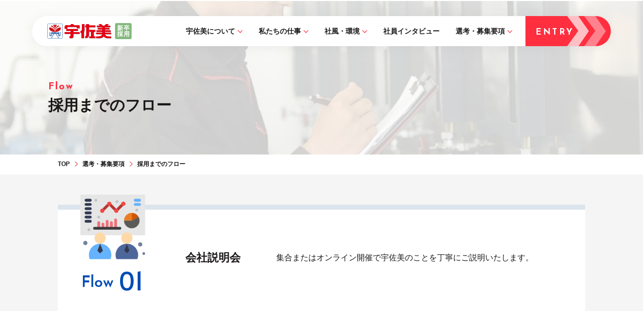

--- FILE ---
content_type: text/html; charset=UTF-8
request_url: https://usami-net.com/content/recruit/fresh/guideline/flow/
body_size: 10409
content:
<!DOCTYPE html>
<html lang="ja">
<head>
    
    <meta charset="utf-8">
    <meta http-equiv="X-UA-Compatible" content="IE=edge">

    <link rel="shortcut icon" href="https://usami-net.com/content/recruit/fresh/wp-content/themes/fresh-theme_v2/assets/img/icon/favicon.ico" type="image/x-icon" />

    <link rel="apple-touch-icon" sizes="180x180" href="https://usami-net.com/content/recruit/fresh/wp-content/themes/fresh-theme_v2/assets/img/icon/apple-touch-icon.png">
    <link rel="icon" type="image/png" href="https://usami-net.com/content/recruit/fresh/wp-content/themes/fresh-theme_v2/assets/img/icon/favicon-32x32.png" sizes="32x32">
    <link rel="icon" type="image/png" href="https://usami-net.com/content/recruit/fresh/wp-content/themes/fresh-theme_v2/assets/img/icon/favicon-16x16.png" sizes="16x16">
    <link rel="manifest" href="https://usami-net.com/content/recruit/fresh/wp-content/themes/fresh-theme_v2/assets/img/icon/site.webmanifest">
    <link rel="mask-icon" href="https://usami-net.com/content/recruit/fresh/wp-content/themes/fresh-theme_v2/assets/img/icon/safari-pinned-tab.svg" color="#3a3a3a">
    <meta name="msapplication-TileColor" content="#3a3a3a">
    <meta name="theme-color" content="#3a3a3a">

    <meta name="viewport" content="width=device-width, initial-scale=1">

    <!--[if IE 7 ]> <html class="ie7"> <![endif]--> 
    <!--[if IE 8 ]> <html class="ie8"> <![endif]--> 
    <!--[if IE 9 ]> <html class="ie9"> <![endif]-->

    <!-- Google Tag Manager -->
    <script>(function(w,d,s,l,i){w[l]=w[l]||[];w[l].push({'gtm.start':
    new Date().getTime(),event:'gtm.js'});var f=d.getElementsByTagName(s)[0],
    j=d.createElement(s),dl=l!='dataLayer'?'&l='+l:'';j.async=true;j.src=
    'https://www.googletagmanager.com/gtm.js?id='+i+dl;f.parentNode.insertBefore(j,f);
    })(window,document,'script','dataLayer','GTM-583554G');</script>
    <!-- End Google Tag Manager -->

    <meta name='robots' content='index, follow, max-image-preview:large, max-snippet:-1, max-video-preview:-1' />

	<!-- This site is optimized with the Yoast SEO plugin v26.6 - https://yoast.com/wordpress/plugins/seo/ -->
	<title>採用までのフロー | 新卒採用サイト | 宇佐美鉱油</title>
	<meta name="description" content="宇佐美の未来をあなたと創りたい。安心して働き、成長ができる環境で、" />
	<link rel="canonical" href="https://usami-net.com/content/recruit/fresh/guideline/flow/" />
	<meta property="og:locale" content="ja_JP" />
	<meta property="og:type" content="article" />
	<meta property="og:title" content="採用までのフロー | 新卒採用サイト | 宇佐美鉱油" />
	<meta property="og:description" content="宇佐美の未来をあなたと創りたい。安心して働き、成長ができる環境で、" />
	<meta property="og:url" content="https://usami-net.com/content/recruit/fresh/guideline/flow/" />
	<meta property="og:site_name" content="新卒採用サイト | 宇佐美鉱油" />
	<meta property="article:modified_time" content="2022-03-07T03:39:22+00:00" />
	<meta name="twitter:card" content="summary_large_image" />
	<script type="application/ld+json" class="yoast-schema-graph">{"@context":"https://schema.org","@graph":[{"@type":"WebPage","@id":"https://usami-net.com/content/recruit/fresh/guideline/flow/","url":"https://usami-net.com/content/recruit/fresh/guideline/flow/","name":"採用までのフロー | 新卒採用サイト | 宇佐美鉱油","isPartOf":{"@id":"https://usami-net.com/content/recruit/fresh/#website"},"datePublished":"2022-02-07T11:21:33+00:00","dateModified":"2022-03-07T03:39:22+00:00","description":"宇佐美の未来をあなたと創りたい。安心して働き、成長ができる環境で、","breadcrumb":{"@id":"https://usami-net.com/content/recruit/fresh/guideline/flow/#breadcrumb"},"inLanguage":"ja","potentialAction":[{"@type":"ReadAction","target":["https://usami-net.com/content/recruit/fresh/guideline/flow/"]}]},{"@type":"BreadcrumbList","@id":"https://usami-net.com/content/recruit/fresh/guideline/flow/#breadcrumb","itemListElement":[{"@type":"ListItem","position":1,"name":"TOP","item":"https://usami-net.com/content/recruit/fresh/"},{"@type":"ListItem","position":2,"name":"選考・募集要項","item":"https://usami-net.com/content/recruit/fresh/guideline/"},{"@type":"ListItem","position":3,"name":"採用までのフロー"}]},{"@type":"WebSite","@id":"https://usami-net.com/content/recruit/fresh/#website","url":"https://usami-net.com/content/recruit/fresh/","name":"新卒採用サイト | 宇佐美鉱油","description":"「エネルギーって愛だ。」宇佐美鉱油の新卒採用サイトです。宇佐美の未来を、あなたと創りたい。2020年に節目の創業70周年を迎え、その先2050年の100年、さらにはもっと未来へ。共に考え、やり遂げる仲間を募集しています。","potentialAction":[{"@type":"SearchAction","target":{"@type":"EntryPoint","urlTemplate":"https://usami-net.com/content/recruit/fresh/?s={search_term_string}"},"query-input":{"@type":"PropertyValueSpecification","valueRequired":true,"valueName":"search_term_string"}}],"inLanguage":"ja"}]}</script>
	<!-- / Yoast SEO plugin. -->


<link rel='dns-prefetch' href='//cdnjs.cloudflare.com' />
<link rel='dns-prefetch' href='//cdn.jsdelivr.net' />
<link rel="alternate" type="application/rss+xml" title="新卒採用サイト | 宇佐美鉱油 &raquo; フィード" href="https://usami-net.com/content/recruit/fresh/feed/" />
<link rel="alternate" type="application/rss+xml" title="新卒採用サイト | 宇佐美鉱油 &raquo; コメントフィード" href="https://usami-net.com/content/recruit/fresh/comments/feed/" />
<link rel="alternate" title="oEmbed (JSON)" type="application/json+oembed" href="https://usami-net.com/content/recruit/fresh/wp-json/oembed/1.0/embed?url=https%3A%2F%2Fusami-net.com%2Fcontent%2Frecruit%2Ffresh%2Fguideline%2Fflow%2F" />
<link rel="alternate" title="oEmbed (XML)" type="text/xml+oembed" href="https://usami-net.com/content/recruit/fresh/wp-json/oembed/1.0/embed?url=https%3A%2F%2Fusami-net.com%2Fcontent%2Frecruit%2Ffresh%2Fguideline%2Fflow%2F&#038;format=xml" />
<style id='wp-img-auto-sizes-contain-inline-css' type='text/css'>
img:is([sizes=auto i],[sizes^="auto," i]){contain-intrinsic-size:3000px 1500px}
/*# sourceURL=wp-img-auto-sizes-contain-inline-css */
</style>
<style id='wp-emoji-styles-inline-css' type='text/css'>

	img.wp-smiley, img.emoji {
		display: inline !important;
		border: none !important;
		box-shadow: none !important;
		height: 1em !important;
		width: 1em !important;
		margin: 0 0.07em !important;
		vertical-align: -0.1em !important;
		background: none !important;
		padding: 0 !important;
	}
/*# sourceURL=wp-emoji-styles-inline-css */
</style>
<style id='wp-block-library-inline-css' type='text/css'>
:root{--wp-block-synced-color:#7a00df;--wp-block-synced-color--rgb:122,0,223;--wp-bound-block-color:var(--wp-block-synced-color);--wp-editor-canvas-background:#ddd;--wp-admin-theme-color:#007cba;--wp-admin-theme-color--rgb:0,124,186;--wp-admin-theme-color-darker-10:#006ba1;--wp-admin-theme-color-darker-10--rgb:0,107,160.5;--wp-admin-theme-color-darker-20:#005a87;--wp-admin-theme-color-darker-20--rgb:0,90,135;--wp-admin-border-width-focus:2px}@media (min-resolution:192dpi){:root{--wp-admin-border-width-focus:1.5px}}.wp-element-button{cursor:pointer}:root .has-very-light-gray-background-color{background-color:#eee}:root .has-very-dark-gray-background-color{background-color:#313131}:root .has-very-light-gray-color{color:#eee}:root .has-very-dark-gray-color{color:#313131}:root .has-vivid-green-cyan-to-vivid-cyan-blue-gradient-background{background:linear-gradient(135deg,#00d084,#0693e3)}:root .has-purple-crush-gradient-background{background:linear-gradient(135deg,#34e2e4,#4721fb 50%,#ab1dfe)}:root .has-hazy-dawn-gradient-background{background:linear-gradient(135deg,#faaca8,#dad0ec)}:root .has-subdued-olive-gradient-background{background:linear-gradient(135deg,#fafae1,#67a671)}:root .has-atomic-cream-gradient-background{background:linear-gradient(135deg,#fdd79a,#004a59)}:root .has-nightshade-gradient-background{background:linear-gradient(135deg,#330968,#31cdcf)}:root .has-midnight-gradient-background{background:linear-gradient(135deg,#020381,#2874fc)}:root{--wp--preset--font-size--normal:16px;--wp--preset--font-size--huge:42px}.has-regular-font-size{font-size:1em}.has-larger-font-size{font-size:2.625em}.has-normal-font-size{font-size:var(--wp--preset--font-size--normal)}.has-huge-font-size{font-size:var(--wp--preset--font-size--huge)}.has-text-align-center{text-align:center}.has-text-align-left{text-align:left}.has-text-align-right{text-align:right}.has-fit-text{white-space:nowrap!important}#end-resizable-editor-section{display:none}.aligncenter{clear:both}.items-justified-left{justify-content:flex-start}.items-justified-center{justify-content:center}.items-justified-right{justify-content:flex-end}.items-justified-space-between{justify-content:space-between}.screen-reader-text{border:0;clip-path:inset(50%);height:1px;margin:-1px;overflow:hidden;padding:0;position:absolute;width:1px;word-wrap:normal!important}.screen-reader-text:focus{background-color:#ddd;clip-path:none;color:#444;display:block;font-size:1em;height:auto;left:5px;line-height:normal;padding:15px 23px 14px;text-decoration:none;top:5px;width:auto;z-index:100000}html :where(.has-border-color){border-style:solid}html :where([style*=border-top-color]){border-top-style:solid}html :where([style*=border-right-color]){border-right-style:solid}html :where([style*=border-bottom-color]){border-bottom-style:solid}html :where([style*=border-left-color]){border-left-style:solid}html :where([style*=border-width]){border-style:solid}html :where([style*=border-top-width]){border-top-style:solid}html :where([style*=border-right-width]){border-right-style:solid}html :where([style*=border-bottom-width]){border-bottom-style:solid}html :where([style*=border-left-width]){border-left-style:solid}html :where(img[class*=wp-image-]){height:auto;max-width:100%}:where(figure){margin:0 0 1em}html :where(.is-position-sticky){--wp-admin--admin-bar--position-offset:var(--wp-admin--admin-bar--height,0px)}@media screen and (max-width:600px){html :where(.is-position-sticky){--wp-admin--admin-bar--position-offset:0px}}

/*# sourceURL=wp-block-library-inline-css */
</style><style id='global-styles-inline-css' type='text/css'>
:root{--wp--preset--aspect-ratio--square: 1;--wp--preset--aspect-ratio--4-3: 4/3;--wp--preset--aspect-ratio--3-4: 3/4;--wp--preset--aspect-ratio--3-2: 3/2;--wp--preset--aspect-ratio--2-3: 2/3;--wp--preset--aspect-ratio--16-9: 16/9;--wp--preset--aspect-ratio--9-16: 9/16;--wp--preset--color--black: #000000;--wp--preset--color--cyan-bluish-gray: #abb8c3;--wp--preset--color--white: #ffffff;--wp--preset--color--pale-pink: #f78da7;--wp--preset--color--vivid-red: #cf2e2e;--wp--preset--color--luminous-vivid-orange: #ff6900;--wp--preset--color--luminous-vivid-amber: #fcb900;--wp--preset--color--light-green-cyan: #7bdcb5;--wp--preset--color--vivid-green-cyan: #00d084;--wp--preset--color--pale-cyan-blue: #8ed1fc;--wp--preset--color--vivid-cyan-blue: #0693e3;--wp--preset--color--vivid-purple: #9b51e0;--wp--preset--gradient--vivid-cyan-blue-to-vivid-purple: linear-gradient(135deg,rgb(6,147,227) 0%,rgb(155,81,224) 100%);--wp--preset--gradient--light-green-cyan-to-vivid-green-cyan: linear-gradient(135deg,rgb(122,220,180) 0%,rgb(0,208,130) 100%);--wp--preset--gradient--luminous-vivid-amber-to-luminous-vivid-orange: linear-gradient(135deg,rgb(252,185,0) 0%,rgb(255,105,0) 100%);--wp--preset--gradient--luminous-vivid-orange-to-vivid-red: linear-gradient(135deg,rgb(255,105,0) 0%,rgb(207,46,46) 100%);--wp--preset--gradient--very-light-gray-to-cyan-bluish-gray: linear-gradient(135deg,rgb(238,238,238) 0%,rgb(169,184,195) 100%);--wp--preset--gradient--cool-to-warm-spectrum: linear-gradient(135deg,rgb(74,234,220) 0%,rgb(151,120,209) 20%,rgb(207,42,186) 40%,rgb(238,44,130) 60%,rgb(251,105,98) 80%,rgb(254,248,76) 100%);--wp--preset--gradient--blush-light-purple: linear-gradient(135deg,rgb(255,206,236) 0%,rgb(152,150,240) 100%);--wp--preset--gradient--blush-bordeaux: linear-gradient(135deg,rgb(254,205,165) 0%,rgb(254,45,45) 50%,rgb(107,0,62) 100%);--wp--preset--gradient--luminous-dusk: linear-gradient(135deg,rgb(255,203,112) 0%,rgb(199,81,192) 50%,rgb(65,88,208) 100%);--wp--preset--gradient--pale-ocean: linear-gradient(135deg,rgb(255,245,203) 0%,rgb(182,227,212) 50%,rgb(51,167,181) 100%);--wp--preset--gradient--electric-grass: linear-gradient(135deg,rgb(202,248,128) 0%,rgb(113,206,126) 100%);--wp--preset--gradient--midnight: linear-gradient(135deg,rgb(2,3,129) 0%,rgb(40,116,252) 100%);--wp--preset--font-size--small: 13px;--wp--preset--font-size--medium: 20px;--wp--preset--font-size--large: 36px;--wp--preset--font-size--x-large: 42px;--wp--preset--spacing--20: 0.44rem;--wp--preset--spacing--30: 0.67rem;--wp--preset--spacing--40: 1rem;--wp--preset--spacing--50: 1.5rem;--wp--preset--spacing--60: 2.25rem;--wp--preset--spacing--70: 3.38rem;--wp--preset--spacing--80: 5.06rem;--wp--preset--shadow--natural: 6px 6px 9px rgba(0, 0, 0, 0.2);--wp--preset--shadow--deep: 12px 12px 50px rgba(0, 0, 0, 0.4);--wp--preset--shadow--sharp: 6px 6px 0px rgba(0, 0, 0, 0.2);--wp--preset--shadow--outlined: 6px 6px 0px -3px rgb(255, 255, 255), 6px 6px rgb(0, 0, 0);--wp--preset--shadow--crisp: 6px 6px 0px rgb(0, 0, 0);}:where(.is-layout-flex){gap: 0.5em;}:where(.is-layout-grid){gap: 0.5em;}body .is-layout-flex{display: flex;}.is-layout-flex{flex-wrap: wrap;align-items: center;}.is-layout-flex > :is(*, div){margin: 0;}body .is-layout-grid{display: grid;}.is-layout-grid > :is(*, div){margin: 0;}:where(.wp-block-columns.is-layout-flex){gap: 2em;}:where(.wp-block-columns.is-layout-grid){gap: 2em;}:where(.wp-block-post-template.is-layout-flex){gap: 1.25em;}:where(.wp-block-post-template.is-layout-grid){gap: 1.25em;}.has-black-color{color: var(--wp--preset--color--black) !important;}.has-cyan-bluish-gray-color{color: var(--wp--preset--color--cyan-bluish-gray) !important;}.has-white-color{color: var(--wp--preset--color--white) !important;}.has-pale-pink-color{color: var(--wp--preset--color--pale-pink) !important;}.has-vivid-red-color{color: var(--wp--preset--color--vivid-red) !important;}.has-luminous-vivid-orange-color{color: var(--wp--preset--color--luminous-vivid-orange) !important;}.has-luminous-vivid-amber-color{color: var(--wp--preset--color--luminous-vivid-amber) !important;}.has-light-green-cyan-color{color: var(--wp--preset--color--light-green-cyan) !important;}.has-vivid-green-cyan-color{color: var(--wp--preset--color--vivid-green-cyan) !important;}.has-pale-cyan-blue-color{color: var(--wp--preset--color--pale-cyan-blue) !important;}.has-vivid-cyan-blue-color{color: var(--wp--preset--color--vivid-cyan-blue) !important;}.has-vivid-purple-color{color: var(--wp--preset--color--vivid-purple) !important;}.has-black-background-color{background-color: var(--wp--preset--color--black) !important;}.has-cyan-bluish-gray-background-color{background-color: var(--wp--preset--color--cyan-bluish-gray) !important;}.has-white-background-color{background-color: var(--wp--preset--color--white) !important;}.has-pale-pink-background-color{background-color: var(--wp--preset--color--pale-pink) !important;}.has-vivid-red-background-color{background-color: var(--wp--preset--color--vivid-red) !important;}.has-luminous-vivid-orange-background-color{background-color: var(--wp--preset--color--luminous-vivid-orange) !important;}.has-luminous-vivid-amber-background-color{background-color: var(--wp--preset--color--luminous-vivid-amber) !important;}.has-light-green-cyan-background-color{background-color: var(--wp--preset--color--light-green-cyan) !important;}.has-vivid-green-cyan-background-color{background-color: var(--wp--preset--color--vivid-green-cyan) !important;}.has-pale-cyan-blue-background-color{background-color: var(--wp--preset--color--pale-cyan-blue) !important;}.has-vivid-cyan-blue-background-color{background-color: var(--wp--preset--color--vivid-cyan-blue) !important;}.has-vivid-purple-background-color{background-color: var(--wp--preset--color--vivid-purple) !important;}.has-black-border-color{border-color: var(--wp--preset--color--black) !important;}.has-cyan-bluish-gray-border-color{border-color: var(--wp--preset--color--cyan-bluish-gray) !important;}.has-white-border-color{border-color: var(--wp--preset--color--white) !important;}.has-pale-pink-border-color{border-color: var(--wp--preset--color--pale-pink) !important;}.has-vivid-red-border-color{border-color: var(--wp--preset--color--vivid-red) !important;}.has-luminous-vivid-orange-border-color{border-color: var(--wp--preset--color--luminous-vivid-orange) !important;}.has-luminous-vivid-amber-border-color{border-color: var(--wp--preset--color--luminous-vivid-amber) !important;}.has-light-green-cyan-border-color{border-color: var(--wp--preset--color--light-green-cyan) !important;}.has-vivid-green-cyan-border-color{border-color: var(--wp--preset--color--vivid-green-cyan) !important;}.has-pale-cyan-blue-border-color{border-color: var(--wp--preset--color--pale-cyan-blue) !important;}.has-vivid-cyan-blue-border-color{border-color: var(--wp--preset--color--vivid-cyan-blue) !important;}.has-vivid-purple-border-color{border-color: var(--wp--preset--color--vivid-purple) !important;}.has-vivid-cyan-blue-to-vivid-purple-gradient-background{background: var(--wp--preset--gradient--vivid-cyan-blue-to-vivid-purple) !important;}.has-light-green-cyan-to-vivid-green-cyan-gradient-background{background: var(--wp--preset--gradient--light-green-cyan-to-vivid-green-cyan) !important;}.has-luminous-vivid-amber-to-luminous-vivid-orange-gradient-background{background: var(--wp--preset--gradient--luminous-vivid-amber-to-luminous-vivid-orange) !important;}.has-luminous-vivid-orange-to-vivid-red-gradient-background{background: var(--wp--preset--gradient--luminous-vivid-orange-to-vivid-red) !important;}.has-very-light-gray-to-cyan-bluish-gray-gradient-background{background: var(--wp--preset--gradient--very-light-gray-to-cyan-bluish-gray) !important;}.has-cool-to-warm-spectrum-gradient-background{background: var(--wp--preset--gradient--cool-to-warm-spectrum) !important;}.has-blush-light-purple-gradient-background{background: var(--wp--preset--gradient--blush-light-purple) !important;}.has-blush-bordeaux-gradient-background{background: var(--wp--preset--gradient--blush-bordeaux) !important;}.has-luminous-dusk-gradient-background{background: var(--wp--preset--gradient--luminous-dusk) !important;}.has-pale-ocean-gradient-background{background: var(--wp--preset--gradient--pale-ocean) !important;}.has-electric-grass-gradient-background{background: var(--wp--preset--gradient--electric-grass) !important;}.has-midnight-gradient-background{background: var(--wp--preset--gradient--midnight) !important;}.has-small-font-size{font-size: var(--wp--preset--font-size--small) !important;}.has-medium-font-size{font-size: var(--wp--preset--font-size--medium) !important;}.has-large-font-size{font-size: var(--wp--preset--font-size--large) !important;}.has-x-large-font-size{font-size: var(--wp--preset--font-size--x-large) !important;}
/*# sourceURL=global-styles-inline-css */
</style>

<style id='classic-theme-styles-inline-css' type='text/css'>
/*! This file is auto-generated */
.wp-block-button__link{color:#fff;background-color:#32373c;border-radius:9999px;box-shadow:none;text-decoration:none;padding:calc(.667em + 2px) calc(1.333em + 2px);font-size:1.125em}.wp-block-file__button{background:#32373c;color:#fff;text-decoration:none}
/*# sourceURL=/wp-includes/css/classic-themes.min.css */
</style>
<link rel='stylesheet' id='theme-style-css' href='https://usami-net.com/content/recruit/fresh/wp-content/themes/fresh-theme_v2/assets/css/style.css?ver=20251224033811' type='text/css' media='all' />
<script type="text/javascript" src="https://usami-net.com/content/recruit/fresh/wp-includes/js/jquery/jquery.min.js?ver=3.7.1" id="jquery-core-js"></script>
<script type="text/javascript" src="https://usami-net.com/content/recruit/fresh/wp-includes/js/jquery/jquery-migrate.min.js?ver=3.4.1" id="jquery-migrate-js"></script>
<script type="text/javascript" src="https://cdnjs.cloudflare.com/ajax/libs/lazysizes/5.2.0/lazysizes.min.js?ver=5.2.0" id="lazysizes-js"></script>
<script type="text/javascript" src="https://usami-net.com/content/recruit/fresh/wp-content/themes/fresh-theme_v2/assets/js/ofi.min.js?ver=3.2.3" id="ofi-js"></script>
<script type="text/javascript" src="https://usami-net.com/content/recruit/fresh/wp-content/themes/fresh-theme_v2/assets/js/effect.js?ver=1.0" id="effect-js"></script>
<script type="text/javascript" src="https://usami-net.com/content/recruit/fresh/wp-content/themes/fresh-theme_v2/assets/js/loading.js?ver=1.0" id="loading-js"></script>
<script type="text/javascript" src="https://cdn.jsdelivr.net/npm/slick-carousel@1.8.1/slick/slick.min.js?ver=1.8.1" id="slick-js"></script>
<script type="text/javascript" src="https://usami-net.com/content/recruit/fresh/wp-content/themes/fresh-theme_v2/assets/js/exe.js?ver=1.0" id="exe-js"></script>
<script type="text/javascript" src="https://cdnjs.cloudflare.com/ajax/libs/remodal/1.1.1/remodal.min.js?ver=1.1.1" id="remodal-js"></script>
<link rel="https://api.w.org/" href="https://usami-net.com/content/recruit/fresh/wp-json/" /><link rel="alternate" title="JSON" type="application/json" href="https://usami-net.com/content/recruit/fresh/wp-json/wp/v2/pages/41" /><link rel="EditURI" type="application/rsd+xml" title="RSD" href="https://usami-net.com/content/recruit/fresh/xmlrpc.php?rsd" />
<meta name="generator" content="WordPress 6.9" />
<link rel='shortlink' href='https://usami-net.com/content/recruit/fresh/?p=41' />
<link rel="icon" href="https://usami-net.com/content/recruit/fresh/wp-content/uploads/2022/03/favicon.png" sizes="32x32" />
<link rel="icon" href="https://usami-net.com/content/recruit/fresh/wp-content/uploads/2022/03/favicon.png" sizes="192x192" />
<link rel="apple-touch-icon" href="https://usami-net.com/content/recruit/fresh/wp-content/uploads/2022/03/favicon.png" />
<meta name="msapplication-TileImage" content="https://usami-net.com/content/recruit/fresh/wp-content/uploads/2022/03/favicon.png" />
    
</head>

<body class="wp-singular page-template-default page page-id-41 page-child parent-pageid-35 wp-theme-fresh-theme_v2">

    <!-- Google Tag Manager (noscript) -->
    <noscript><iframe src="https://www.googletagmanager.com/ns.html?id=GTM-583554G"
    height="0" width="0" style="display:none;visibility:hidden"></iframe></noscript>
    <!-- End Google Tag Manager (noscript) -->
    
    
<!-- //// ALL START //// -->

<div id="container" class="article guideline">

    <!-- //// BG-WRAPPER START //// -->
    <div class="bg_wrapper">

        
<!-- //// HEADER START //// -->

<header>

    <div class="inner">

        <!-- 会社名ロゴ -->
                <div class="header_logo"><a href="https://usami-net.com/content/recruit/fresh/"><img src="https://usami-net.com/content/recruit/fresh/wp-content/themes/fresh-theme_v2/assets/img/common/logo.svg" alt="宇佐美鉱油"></a></div>
        
        <!-- 新卒タグ -->
        <div class="tag_guraduation">新卒<br>採用</div>

        <!-- ハンバーガーボタン -->
        <div class="toggle_button" id="toggle">
            <span class="bar top"></span>
            <span class="bar middle"></span>
            <span class="bar bottom"></span>
        </div>

        <nav>
            <ul>
                <li class="switching">
                    <div class="btn_entry">
                        <a data-remodal-target="modal_entry"><strong>ENTRY</strong>エントリーはこちら</a>
                    </div>
                </li>
                <li class="parent_menu">
                    <a href="https://usami-net.com/content/recruit/fresh/about/">宇佐美について</a>
                    <button type="button" class="toggle_submenu hide_pc"></button>
                    <ul class="sub_menu">
                        <li><a href="https://usami-net.com/content/recruit/fresh/about/data/">1分でわかる宇佐美</a></li>
                        <li><a href="https://usami-net.com/content/recruit/fresh/about/our-business/">宇佐美の事業</a></li>
                        <li><a href="https://usami-net.com/content/recruit/fresh/about/working-benefits/">宇佐美で働くメリット</a></li>
                        <li><a href="https://usami-net.com/content/recruit/fresh/about/growth-and-history/">宇佐美の成長と歴史</a></li>
                        <li><a href="https://usami-net.com/content/recruit/fresh/about/company-overview/">会社概要</a></li>
                    </ul>
                </li>
                <li class="parent_menu">
                    <a href="https://usami-net.com/content/recruit/fresh/job/">私たちの仕事</a>
                    <button type="button" class="toggle_submenu hide_pc"></button>
                    <ul class="sub_menu">
                        <li><a href="https://usami-net.com/content/recruit/fresh/job/service-station/">SS販売部門のしごと</a></li>
                        <li><a href="https://usami-net.com/content/recruit/fresh/job/sales/">営業部門のしごと</a></li>
                        <li><a href="https://usami-net.com/content/recruit/fresh/job/control/">管理部門のしごと</a></li>
                    </ul>
                </li>
                <li class="parent_menu">
                    <a href="https://usami-net.com/content/recruit/fresh/culture/">社風・環境</a>
                    <button type="button" class="toggle_submenu hide_pc"></button>
                    <ul class="sub_menu">
                        <li><a href="https://usami-net.com/content/recruit/fresh/culture/training-system/">研修・表彰制度</a></li>
                        <li><a href="https://usami-net.com/content/recruit/fresh/culture/career-planning/">キャリアプラン</a></li>
                        <li><a href="https://usami-net.com/content/recruit/fresh/culture/welfare-benefits/">福利厚生</a></li>
                    </ul>
                </li>
                <li>
                    <a href="https://usami-net.com/content/recruit/fresh/culture/interview/">社員インタビュー</a>
                </li>
                <li class="parent_menu">
                    <a href="https://usami-net.com/content/recruit/fresh/guideline/">選考・募集要項</a>
                    <button type="button" class="toggle_submenu hide_pc"></button>
                    <ul class="sub_menu">
                        <li><a href="https://usami-net.com/content/recruit/fresh/guideline/who-we-want/">求める人物像</a></li>
                        <li><a href="https://usami-net.com/content/recruit/fresh/guideline/job-description/">募集要項</a></li>
                        <li><a href="https://usami-net.com/content/recruit/fresh/guideline/flow/">採用までのフロー</a></li>
                        <li><a href="https://usami-net.com/content/recruit/fresh/guideline/faq/">よくある質問</a></li>
                    </ul>
                </li>
            </ul>
        </nav>

        <!-- CVボタン -->
        <div class="cv"><a data-remodal-target="modal_entry"><span>ENTRY</span></a></div>

    </div>

</header>

<!-- //// HEADER END //// -->

        <!-- //// PAGE TITLE START //// -->

        <div class="ttl bg_flow">

            <h1><span>Flow</span>
                採用までのフロー</h1>

        </div>

        <!-- //// PAGE TITLE END //// -->

        
<!-- パンくずリスト START -->
<div class="pan">

    <div class="in">
        
        <p id="breadcrumbs"><span><span><a href="https://usami-net.com/content/recruit/fresh/">TOP</a></span>  <span><a href="https://usami-net.com/content/recruit/fresh/guideline/">選考・募集要項</a></span>  <span class="breadcrumb_last" aria-current="page">採用までのフロー</span></span></p>
    </div>

</div>
<!-- パンくずリスト END -->


        <div class="column_1">

            <!-- //// MAIN CONTENT START //// -->

            <main role="main">

                <!-- 採用までのフロー START -->
                <section class="sec">

                    <article class="wth_1050">

                        <ul class="flow_list">

                            <li class="flow_item fadein">
                                <div class="bg_box">
                                    <div class="num_box">
                                        <img src="https://usami-net.com/content/recruit/fresh/wp-content/themes/fresh-theme_v2/assets/img/guideline/img_flow_01@2x.png" alt="会社説明会">
                                        <p>Flow <span>01</span></p>
                                    </div>
                                    <h2>会社説明会</h2>
                                    <p class="flow_text">集合またはオンライン開催で宇佐美のことを丁寧にご説明いたします。</p>
                                </div>
                            </li>

                            <li class="flow_item fadein">
                                <div class="bg_box">
                                    <div class="num_box">
                                        <img src="https://usami-net.com/content/recruit/fresh/wp-content/themes/fresh-theme_v2/assets/img/guideline/img_flow_02@2x.png" alt="選考会（面接・作文）">
                                        <p>Flow <span>02</span></p>
                                    </div>
                                    <h2>選考会<br>（１次・２次）<br>（面接・作文）</h2>
                                    <p class="flow_text">個別面接と作文による選考を行います。履歴書（写真付き）をご持参ください。</p>
                                </div>
                            </li>

                            <li class="flow_item fadein">
                                <div class="bg_box">
                                    <div class="num_box">
                                        <img src="https://usami-net.com/content/recruit/fresh/wp-content/themes/fresh-theme_v2/assets/img/guideline/img_flow_03@2x.png" alt="内定通知">
                                        <p>Flow <span>03</span></p>
                                    </div>
                                    <h2>内定通知</h2>
                                    <p class="flow_text">選考後、2週間程度で合否を連絡します。</p>
                                </div>
                            </li>

                            <li class="flow_item fadein">
                                <div class="bg_box">
                                    <div class="num_box">
                                        <img src="https://usami-net.com/content/recruit/fresh/wp-content/themes/fresh-theme_v2/assets/img/guideline/img_flow_04@2x.png" alt="内定式">
                                        <p>Flow <span>04</span></p>
                                    </div>
                                    <h2>内定式</h2>
                                    <p class="flow_text">全国各地で内々定となった方々には、愛知県へお越しいただき、10月下旬に内定式を執り行います。</p>
                                </div>
                            </li>

                            <li class="flow_item fadein">
                                <div class="bg_box">
                                    <div class="num_box">
                                        <img src="https://usami-net.com/content/recruit/fresh/wp-content/themes/fresh-theme_v2/assets/img/guideline/img_flow_05@2x.png" alt="配属先決定・入社に関する諸説明">
                                        <p>Flow <span>05</span></p>
                                    </div>
                                    <h2>配属先決定・<br>入社に関する諸説明</h2>
                                    <p class="flow_text">3月上旬までに入社手続きの書類を作成していただきます。<br>また、配属先についての案内も同時に行います。</p>
                                </div>
                            </li>

                            <li class="flow_item fadein">
                                <div class="bg_box">
                                    <div class="num_box">
                                        <img src="https://usami-net.com/content/recruit/fresh/wp-content/themes/fresh-theme_v2/assets/img/guideline/img_flow_06@2x.png" alt="入社式・研修・配属">
                                        <p>Flow <span>06</span></p>
                                    </div>
                                    <h2>入社式・研修・配属</h2>
                                    <p class="flow_text">4月1日に入社式を愛知県で執り行います。<br>
                                        入社式に引き続き、入社研修を行います。</p>
                                </div>
                            </li>

                        </ul>

                    </article>

                </section>
                <!-- 採用までのフロー END -->

            </main>
            <!-- //// MAIN CONTENT END //// -->

        </div>

        
<!-- guideline 回遊リンク(共通パーツ) START -->
<section>

    <article>

        <ul class="nav_article_box mb_80">

            <li class="nav_article">
                <div class="link_box">
                    <a href="https://usami-net.com/content/recruit/fresh/guideline/who-we-want/" class="bg_box">
                        <div class="image_box">
                            <img src="https://usami-net.com/content/recruit/fresh/wp-content/themes/fresh-theme_v2/assets/img/guideline/img_nav_guideline_01@2x.png" alt="求める人物像" class="obj_image">
                        </div>
                        <div class="text_box">
                            <p>求める人物像</p>
                        </div>
                    </a>
                </div>
            </li>

            <li class="nav_article">
                <div class="link_box">
                    <a href="https://usami-net.com/content/recruit/fresh/guideline/job-description/" class="bg_box">
                        <div class="image_box">
                            <img src="https://usami-net.com/content/recruit/fresh/wp-content/themes/fresh-theme_v2/assets/img/guideline/img_nav_guideline_02@2x.png" alt="募集要項" class="obj_image">
                        </div>
                        <div class="text_box">
                            <p>募集要項</p>
                        </div>
                    </a>
                </div>
            </li>


            <li class="nav_article active">
                <div class="link_box">
                    <a href="https://usami-net.com/content/recruit/fresh/guideline/flow/" class="bg_box">
                        <div class="image_box">
                            <img src="https://usami-net.com/content/recruit/fresh/wp-content/themes/fresh-theme_v2/assets/img/guideline/img_nav_guideline_03@2x.png" alt="採用までのフロー" class="obj_image">
                        </div>
                        <div class="text_box">
                            <p>採用までのフロー</p>
                        </div>
                    </a>
                </div>
            </li>

            <li class="nav_article">
                <div class="link_box">
                    <a href="https://usami-net.com/content/recruit/fresh/guideline/faq/" class="bg_box">
                        <div class="image_box">
                            <img src="https://usami-net.com/content/recruit/fresh/wp-content/themes/fresh-theme_v2/assets/img/guideline/img_nav_guideline_04@2x.png" alt="よくある質問" class="obj_image">
                        </div>
                        <div class="text_box">
                            <p>よくある質問</p>
                        </div>
                    </a>
                </div>
            </li>

        </ul>

    </article>

</section>
<!-- guideline 回遊リンク(共通パーツ) END -->

        
<!-- ENTRY（共通パーツ） START -->
<section class="entry_area">

    <article>
        <div class="link_entry">
            <div class="bg_entry_box">
                <h2>ENTRY</h2>
                <p class="text_entry">安心して働き<br>
                    成長ができる環境で働きませんか</p>
                <div class="btn_entry">
                    <a data-remodal-target="modal_entry">エントリーはこちら</a>
                </div>
            </div>
        </div>

    </article>

</section>
<!-- ENTRY（共通パーツ） END -->

        
<!-- //// FOOTER START //// -->
<footer>

    <!-- サイトマップ -->
    <section class="sitemap">

        <div class="sitemap_inner">

            <div class="flex_sitemap">

                <dl class="dl_sitemap">
                    <dt><a href="https://usami-net.com/content/recruit/fresh/about/">宇佐美について</a></dt>
                    <dd>
                        <ul>
                            <li><a href="https://usami-net.com/content/recruit/fresh/about/data/">1分でわかる宇佐美</a></li>
                            <li><a href="https://usami-net.com/content/recruit/fresh/about/our-business/">宇佐美の事業</a></li>
                            <li><a href="https://usami-net.com/content/recruit/fresh/about/working-benefits/">働くメリット</a></li>
                            <li><a href="https://usami-net.com/content/recruit/fresh/about/growth-and-history/">成長と歴史</a></li>
                            <li><a href="https://usami-net.com/content/recruit/fresh/about/company-overview/">会社概要</a></li>
                        </ul>
                    </dd>
                </dl>

                <dl class="dl_sitemap">
                    <dt><a href="https://usami-net.com/content/recruit/fresh/job/">私たちのしごと</a></dt>
                    <dd>
                        <ul>
                            <li><a href="https://usami-net.com/content/recruit/fresh/job/service-station/">SS販売部門のしごと</a></li>
                            <li><a href="https://usami-net.com/content/recruit/fresh/job/sales/">営業部門のしごと</a></li>
                            <li><a href="https://usami-net.com/content/recruit/fresh/job/control/">管理部門のしごと</a></li>
                        </ul>
                    </dd>
                </dl>

                <dl class="dl_sitemap">
                    <dt><a href="https://usami-net.com/content/recruit/fresh/culture/">社風・環境</a></dt>
                    <dd>
                        <ul>
                            <li><a href="https://usami-net.com/content/recruit/fresh/culture/training-system/">研修・表彰制度</a></li>
                            <li><a href="https://usami-net.com/content/recruit/fresh/culture/career-planning/">キャリアプラン</a></li>
                            <li><a href="https://usami-net.com/content/recruit/fresh/culture/welfare-benefits/">福利厚生</a></li>
                            <li><a href="https://usami-net.com/content/recruit/fresh/culture/interview/">社員インタビュー</a></li>
                        </ul>
                    </dd>
                </dl>

                <dl class="dl_sitemap">
                    <dt><a href="https://usami-net.com/content/recruit/fresh/guideline/">選考・募集要項</a></dt>
                    <dd>
                        <ul>
                            <li><a href="https://usami-net.com/content/recruit/fresh/guideline/who-we-want/">求める人物像</a></li>
                            <li><a href="https://usami-net.com/content/recruit/fresh/guideline/job-description/">募集要項</a></li>
                            <li><a href="https://usami-net.com/content/recruit/fresh/guideline/flow/">採用までのフロー</a></li>
                            <li><a href="https://usami-net.com/content/recruit/fresh/guideline/faq/">よくある質問</a></li>
                        </ul>
                    </dd>
                </dl>

                <ul class="list_sitemap_recruit">
                    <li class="btn_footer btn_footer_entry">
                        <a data-remodal-target="modal_entry">ENTRY</a>
                    </li>
                    <li class="btn_footer btn_footer_recruit">
                        <a href="https://usami-net.com/content/recruit/highschool/">高校生採用サイト</a>
                    </li>
                    <li class="btn_footer btn_footer_mynavi">
                        <a href="https://job.mynavi.jp/27/pc/search/corp74426/outline.html" target="_blank" rel="noopener">マイナビエントリー</a>
                    </li>

                    <li class="btn_footer btn_footer_news">
                        <a href="https://usami-net.com/content/recruit/fresh/news/">お知らせ</a>
                    </li>
                </ul>

            </div>

            <img src="https://usami-net.com/content/recruit/fresh/wp-content/themes/fresh-theme_v2/assets/img/common/img_footer.svg" alt="宇佐美鉱油" class="img_footer hide_less_sp">
            <img src="https://usami-net.com/content/recruit/fresh/wp-content/themes/fresh-theme_v2/assets/img/common/img_footer_sp.svg" alt="宇佐美鉱油" class="img_footer hide_more_sp">
        </div>


    </section>


    <!-- ドキュメントリンク -->
    <section class="copyright">
        <ul class="doc_list">
            <li><a href="https://usami-net.com/content/privacy/" target="_blank" rel="noopener">プライバシーポリシー</a></li>
            <li><a href="https://usami-net.com/content/policy/" target="_blank" rel="noopener">個人情報保護方針</a></li>
            <li><a href="https://usami-net.com/" target="_blank" rel="noopener">宇佐美鉱油企業サイト</a></li>
            <li><a href="https://usami-net.com/content/recruit/" target="_blank" rel="noopener">お問い合わせ</a></li>
        </ul>

        <!-- 会社名ロゴ -->
        <div class="logo">
            <img src="https://usami-net.com/content/recruit/fresh/wp-content/themes/fresh-theme_v2/assets/img/common/logo.svg" alt="宇佐美鉱油">
        </div>

        <p>Copyright© Usami Koyu Corp. All Rights Reserved.</p>

    </section>


</footer>
<!-- //// FOOTER END //// -->


<!-- Entryモーダル START -->
<div class="remodal remodal_entry" data-remodal-id="modal_entry" data-remodal-options="hashTracking: false">
	<button data-remodal-action="close" class="remodal-close"></button>

	<h2 class="ttl mb_40">
		<span>ENTRY</span>
		<strong>2026</strong>年卒 エントリー
	</h2>

	<div class="modal_btn_area">
		<div class="btn_entry btn_mynavi">
			<a href="https://job.mynavi.jp/26/pc/search/corp74426/outline.html" target="_blank" rel="noopener">マイナビからエントリー</a>
		</div>
		<div class="btn_entry">
			<a href="https://ats-entry.hito-link.jp/sites/saiyo-usami/matter/matters" target="_blank">会社説明会参加の申し込み</a>
		</div>
	</div>

    <h2 class="ttl mb_40 mt_40">
        <strong>2027</strong>年卒 エントリー
    </h2>

    <div class="modal_btn_area">
        <div class="btn_entry btn_mynavi">
            <a href="https://job.mynavi.jp/27/pc/search/corp74426/outline.html" target="_blank" rel="noopener">マイナビからエントリー</a>
        </div>
        <div class="btn_entry">
            <a href="https://ats-entry.hito-link.jp/sites/saiyo-usami/matter/matters" target="_blank">会社説明会参加の申し込み</a>
        </div>
    </div>

</div>
<!-- Entryモーダル END -->

    </div>
    <!-- //// BG-WRAPPER START //// -->

    <!-- ページトップスクロール -->
    <div id="pageup">
        <a href="#top"><img src="https://usami-net.com/content/recruit/fresh/wp-content/themes/fresh-theme_v2/assets/img/arrow/pageup.svg" alt="ページトップ" class="img_pageup"></a>
    </div>

</div>
<!-- //// ALL END //// -->



        <div id="ie_container">
            <div class="cover">
                <p>ページを表示できません。<br>このサイトは、最新のブラウザでご覧ください。</p>
            </div>
        </div>

      <script type="speculationrules">
{"prefetch":[{"source":"document","where":{"and":[{"href_matches":"/content/recruit/fresh/*"},{"not":{"href_matches":["/content/recruit/fresh/wp-*.php","/content/recruit/fresh/wp-admin/*","/content/recruit/fresh/wp-content/uploads/*","/content/recruit/fresh/wp-content/*","/content/recruit/fresh/wp-content/plugins/*","/content/recruit/fresh/wp-content/themes/fresh-theme_v2/*","/content/recruit/fresh/*\\?(.+)"]}},{"not":{"selector_matches":"a[rel~=\"nofollow\"]"}},{"not":{"selector_matches":".no-prefetch, .no-prefetch a"}}]},"eagerness":"conservative"}]}
</script>
<script type="text/javascript" src="https://usami-net.com/content/recruit/fresh/wp-includes/js/imagesloaded.min.js?ver=5.0.0" id="imagesloaded-js"></script>
<script id="wp-emoji-settings" type="application/json">
{"baseUrl":"https://s.w.org/images/core/emoji/17.0.2/72x72/","ext":".png","svgUrl":"https://s.w.org/images/core/emoji/17.0.2/svg/","svgExt":".svg","source":{"concatemoji":"https://usami-net.com/content/recruit/fresh/wp-includes/js/wp-emoji-release.min.js?ver=6.9"}}
</script>
<script type="module">
/* <![CDATA[ */
/*! This file is auto-generated */
const a=JSON.parse(document.getElementById("wp-emoji-settings").textContent),o=(window._wpemojiSettings=a,"wpEmojiSettingsSupports"),s=["flag","emoji"];function i(e){try{var t={supportTests:e,timestamp:(new Date).valueOf()};sessionStorage.setItem(o,JSON.stringify(t))}catch(e){}}function c(e,t,n){e.clearRect(0,0,e.canvas.width,e.canvas.height),e.fillText(t,0,0);t=new Uint32Array(e.getImageData(0,0,e.canvas.width,e.canvas.height).data);e.clearRect(0,0,e.canvas.width,e.canvas.height),e.fillText(n,0,0);const a=new Uint32Array(e.getImageData(0,0,e.canvas.width,e.canvas.height).data);return t.every((e,t)=>e===a[t])}function p(e,t){e.clearRect(0,0,e.canvas.width,e.canvas.height),e.fillText(t,0,0);var n=e.getImageData(16,16,1,1);for(let e=0;e<n.data.length;e++)if(0!==n.data[e])return!1;return!0}function u(e,t,n,a){switch(t){case"flag":return n(e,"\ud83c\udff3\ufe0f\u200d\u26a7\ufe0f","\ud83c\udff3\ufe0f\u200b\u26a7\ufe0f")?!1:!n(e,"\ud83c\udde8\ud83c\uddf6","\ud83c\udde8\u200b\ud83c\uddf6")&&!n(e,"\ud83c\udff4\udb40\udc67\udb40\udc62\udb40\udc65\udb40\udc6e\udb40\udc67\udb40\udc7f","\ud83c\udff4\u200b\udb40\udc67\u200b\udb40\udc62\u200b\udb40\udc65\u200b\udb40\udc6e\u200b\udb40\udc67\u200b\udb40\udc7f");case"emoji":return!a(e,"\ud83e\u1fac8")}return!1}function f(e,t,n,a){let r;const o=(r="undefined"!=typeof WorkerGlobalScope&&self instanceof WorkerGlobalScope?new OffscreenCanvas(300,150):document.createElement("canvas")).getContext("2d",{willReadFrequently:!0}),s=(o.textBaseline="top",o.font="600 32px Arial",{});return e.forEach(e=>{s[e]=t(o,e,n,a)}),s}function r(e){var t=document.createElement("script");t.src=e,t.defer=!0,document.head.appendChild(t)}a.supports={everything:!0,everythingExceptFlag:!0},new Promise(t=>{let n=function(){try{var e=JSON.parse(sessionStorage.getItem(o));if("object"==typeof e&&"number"==typeof e.timestamp&&(new Date).valueOf()<e.timestamp+604800&&"object"==typeof e.supportTests)return e.supportTests}catch(e){}return null}();if(!n){if("undefined"!=typeof Worker&&"undefined"!=typeof OffscreenCanvas&&"undefined"!=typeof URL&&URL.createObjectURL&&"undefined"!=typeof Blob)try{var e="postMessage("+f.toString()+"("+[JSON.stringify(s),u.toString(),c.toString(),p.toString()].join(",")+"));",a=new Blob([e],{type:"text/javascript"});const r=new Worker(URL.createObjectURL(a),{name:"wpTestEmojiSupports"});return void(r.onmessage=e=>{i(n=e.data),r.terminate(),t(n)})}catch(e){}i(n=f(s,u,c,p))}t(n)}).then(e=>{for(const n in e)a.supports[n]=e[n],a.supports.everything=a.supports.everything&&a.supports[n],"flag"!==n&&(a.supports.everythingExceptFlag=a.supports.everythingExceptFlag&&a.supports[n]);var t;a.supports.everythingExceptFlag=a.supports.everythingExceptFlag&&!a.supports.flag,a.supports.everything||((t=a.source||{}).concatemoji?r(t.concatemoji):t.wpemoji&&t.twemoji&&(r(t.twemoji),r(t.wpemoji)))});
//# sourceURL=https://usami-net.com/content/recruit/fresh/wp-includes/js/wp-emoji-loader.min.js
/* ]]> */
</script>

    <script type="text/javascript" src="/_Incapsula_Resource?SWJIYLWA=719d34d31c8e3a6e6fffd425f7e032f3&ns=2&cb=778179140" async></script></body>

</html>

--- FILE ---
content_type: text/css
request_url: https://usami-net.com/content/recruit/fresh/wp-content/themes/fresh-theme_v2/assets/css/style.css?ver=20251224033811
body_size: 35794
content:
@import url("https://fonts.googleapis.com/css2?family=Alata&family=Josefin+Sans:wght@600;700&display=swap");html,body,div,span,applet,object,iframe,h1,h2,h3,h4,h5,h6,p,blockquote,pre,a,abbr,acronym,address,big,cite,code,del,dfn,em,img,ins,kbd,q,s,samp,small,strike,strong,sub,sup,tt,var,b,u,i,center,dl,dt,dd,ol,ul,li,fieldset,form,label,legend,table,caption,tbody,tfoot,thead,tr,th,td,article,aside,canvas,details,embed,figure,figcaption,footer,header,hgroup,menu,nav,output,ruby,section,summary,time,mark,audio,video{margin:0;padding:0;border:0;font-size:100%;font:inherit;line-height:1.3em}article,aside,details,figcaption,figure,main,footer,header,hgroup,menu,nav,section{display:block}body{vertical-align:baseline;-webkit-text-size-adjust:100%}img{display:inherit}ol,ul{list-style:none}blockquote,q{quotes:none}blockquote:before,blockquote:after,q:before,q:after{content:'';content:none}*{box-sizing:border-box;word-break:normal;line-height:1.3em;background-repeat:no-repeat}div#ie_container{display:none;width:100%;height:100%;margin:auto}div#ie_container div.cover{width:100%;height:100%;max-width:none;position:fixed;top:0;left:0;text-align:center;margin:auto}div#ie_container div.cover p{width:100%;position:absolute;font-size:12px;line-height:1.3em;top:50%;left:0;right:0;text-align:center}.ie7 body{overflow:hidden;background:#FFFFFF}.ie7 div#container{display:none}.ie8 body{overflow:hidden;background:#FFFFFF}.ie8 div#container{display:none}.ie8 div#ie_container{display:inherit}.left{text-align:left}.right{text-align:right}.center{text-align:center}.center_left{text-align:center}@media screen and (max-width: 768px){.center_left{text-align:left}}.left_center{text-align:left}@media screen and (max-width: 768px){.left_center{text-align:center}}.mt_05{margin-top:5px}.mt_10{margin-top:10px}.mt_15{margin-top:15px}.mt_20{margin-top:20px}.mt_30{margin-top:30px}.mt_40{margin-top:40px}.mt_50{margin-top:50px}.mt_60{margin-top:60px}.mt_100{margin-top:100px}@media screen and (max-width: 768px){.mt_15{margin-top:10px}.mt_20{margin-top:15px}.mt_30{margin-top:20px}.mt_40{margin-top:25px}.mt_50{margin-top:30px}.mt_60{margin-top:30px}.mt_100{margin-top:50px}}@media screen and (max-width: 568px){.mt_20{margin-top:15px}.mt_40{margin-top:20px}.mt_50{margin-top:25px}}.mb_05{margin-bottom:5px}.mb_10{margin-bottom:10px}.mb_15{margin-bottom:15px}.mb_20{margin-bottom:20px}.mb_30{margin-bottom:30px}.mb_40{margin-bottom:40px}.mb_50{margin-bottom:50px}.mb_60{margin-bottom:60px}.mb_80{margin-bottom:80px}.mb_70{margin-bottom:70px}.mb_100{margin-bottom:100px}.mb_130{margin-bottom:130px}.mb_50_all{margin-bottom:50px}.mb_60_all{margin-bottom:60px}@media screen and (max-width: 768px){.mb_15{margin-bottom:10px}.mb_20{margin-bottom:15px}.mb_30{margin-bottom:20px}.mb_40{margin-bottom:20px}.mb_50{margin-bottom:30px}.mb_60{margin-bottom:30px}.mb_70{margin-bottom:30px}.mb_80{margin-bottom:30px}.mb_100{margin-bottom:50px}.mb_130{margin-bottom:50px}.mb_50{margin-bottom:50px}}@media screen and (max-width: 568px){.mb_20{margin-bottom:15px}.mb_50{margin-bottom:25px}}.mr_05{margin-right:5px}.mr_10{margin-right:10px}.mr_15{margin-right:15px}.mr_20{margin-right:20px}.mr_30{margin-right:30px}.ml_05{margin-left:5px}.ml_10{margin-left:10px}.ml_15{margin-left:15px}.ml_20{margin-left:20px}.ml_30{margin-left:30px}.margin_auto,.loading_stage .loading_heart_box{margin-right:auto;margin-left:auto}.font_size_40,div.job .job_header_ttl h1,div.interview .interview_box .interview_ttl h2{font-size:40px}@media screen and (max-width: 768px){.font_size_40,div.job .job_header_ttl h1,div.interview .interview_box .interview_ttl h2{font-size:32px}}@media screen and (max-width: 568px){.font_size_40,div.job .job_header_ttl h1,div.interview .interview_box .interview_ttl h2{font-size:25px}}.font_size_36,h2.ttl,h3.ttl,.copy_l,.ttl_w,div.ttl h1,div.ttl p.text_ttl,.nav_article_top h2,.flex_info_image h2,div.guideline .nav_guideline_top_box .nav_guideline_top h2,.training_item h3,div.form div.ttl h1,.ttl_box .text_box h2{font-size:36px}@media screen and (max-width: 768px){.font_size_36,h2.ttl,h3.ttl,.copy_l,.ttl_w,div.ttl h1,div.ttl p.text_ttl,.nav_article_top h2,.flex_info_image h2,div.guideline .nav_guideline_top_box .nav_guideline_top h2,.training_item h3,div.form div.ttl h1,.ttl_box .text_box h2{font-size:32px}}@media screen and (max-width: 568px){.font_size_36,h2.ttl,h3.ttl,.copy_l,.ttl_w,div.ttl h1,div.ttl p.text_ttl,.nav_article_top h2,.flex_info_image h2,div.guideline .nav_guideline_top_box .nav_guideline_top h2,.training_item h3,div.form div.ttl h1,.ttl_box .text_box h2{font-size:25px}}.font_size_34,div.article h2.ttl,div.article h3.ttl,div.article .ttl_w,div.article .copy_l{font-size:34px}@media screen and (max-width: 768px){.font_size_34,div.article h2.ttl,div.article h3.ttl,div.article .ttl_w,div.article .copy_l{font-size:30px}}@media screen and (max-width: 568px){.font_size_34,div.article h2.ttl,div.article h3.ttl,div.article .ttl_w,div.article .copy_l{font-size:25px}}.font_size_30,div.ttl h1,div.ttl p.text_ttl{font-size:30px}@media screen and (max-width: 768px){.font_size_30,div.ttl h1,div.ttl p.text_ttl{font-size:26px}}@media screen and (max-width: 568px){.font_size_30,div.ttl h1,div.ttl p.text_ttl{font-size:24px}}.font_size_28,.sec_lead p.ttl,.gh_box .gh_flex .p_gh_copy strong{font-size:28px}@media screen and (max-width: 768px){.font_size_28,.sec_lead p.ttl,.gh_box .gh_flex .p_gh_copy strong{font-size:26px}}@media screen and (max-width: 568px){.font_size_28,.sec_lead p.ttl,.gh_box .gh_flex .p_gh_copy strong{font-size:24px}}.font_size_26,div.basket_box h1,div.basket_box h2,.complete .f_complete .btn_return a,div.article_head h1,div.article_head h2,.training_item h3,div.interview .interview_box .interview_prof_ttl{font-size:26px}@media screen and (max-width: 768px){.font_size_26,div.basket_box h1,div.basket_box h2,.complete .f_complete .btn_return a,div.article_head h1,div.article_head h2,.training_item h3,div.interview .interview_box .interview_prof_ttl{font-size:24px}}@media screen and (max-width: 568px){.font_size_26,div.basket_box h1,div.basket_box h2,.complete .f_complete .btn_return a,div.article_head h1,div.article_head h2,.training_item h3,div.interview .interview_box .interview_prof_ttl{font-size:22px}}.font_size_24,div.list_aricle_wide div.article_head h2,div.list_aricle_wide div.article_head h3,div.editor h1,div.guideline .faq_box h2,div.job .job_skill ul.job_skill_list li .text_box h3,ul.benefits_list li h3{font-size:24px}@media screen and (max-width: 768px){.font_size_24,div.list_aricle_wide div.article_head h2,div.list_aricle_wide div.article_head h3,div.editor h1,div.guideline .faq_box h2,div.job .job_skill ul.job_skill_list li .text_box h3,ul.benefits_list li h3{font-size:22px}}@media screen and (max-width: 568px){.font_size_24,div.list_aricle_wide div.article_head h2,div.list_aricle_wide div.article_head h3,div.editor h1,div.guideline .faq_box h2,div.job .job_skill ul.job_skill_list li .text_box h3,ul.benefits_list li h3{font-size:20px}}.font_size_22,.btn_return a,div.form main section .btn span,div.form .form_category h2,input[type="submit"],input[type="reset"],input[type="button"],button[type="submit"],input[type="submit"].input_return,input[type="reset"].input_return,input[type="button"].input_return,button[type="submit"].input_return,.button_confirm,div.editor h2,div.guideline .flow_list .bg_box h2,div.job h2.job_ttl,div.interview .interview_box .interview_prof_bg .interview_prof .interview_prof_graduation,div.interview .interview_box .interview_dl dt{font-size:22px}@media screen and (max-width: 768px){.font_size_22,.btn_return a,div.form main section .btn span,div.form .form_category h2,input[type="submit"],input[type="reset"],input[type="button"],button[type="submit"],input[type="submit"].input_return,input[type="reset"].input_return,input[type="button"].input_return,button[type="submit"].input_return,.button_confirm,div.editor h2,div.guideline .flow_list .bg_box h2,div.job h2.job_ttl,div.interview .interview_box .interview_prof_bg .interview_prof .interview_prof_graduation,div.interview .interview_box .interview_dl dt{font-size:20px}}@media screen and (max-width: 568px){.font_size_22,.btn_return a,div.form main section .btn span,div.form .form_category h2,input[type="submit"],input[type="reset"],input[type="button"],button[type="submit"],input[type="submit"].input_return,input[type="reset"].input_return,input[type="button"].input_return,button[type="submit"].input_return,.button_confirm,div.editor h2,div.guideline .flow_list .bg_box h2,div.job h2.job_ttl,div.interview .interview_box .interview_prof_bg .interview_prof .interview_prof_graduation,div.interview .interview_box .interview_dl dt{font-size:18px}}.font_size_20,.share_box .list_sns_share p,ul.pager li,div.editor h3,.gh_box .gh_flex .p_gh_copy,.list_group h3,div.job .job_header_ttl .en_ttl,div.job .job_header_ttl .job_header_lead,div.job .job_description ul.job_description_list li h3,div.interview .other_link_box ul.other_link_list li.link_box .bg_box p{font-size:20px}@media screen and (max-width: 768px){.font_size_20,.share_box .list_sns_share p,ul.pager li,div.editor h3,.gh_box .gh_flex .p_gh_copy,.list_group h3,div.job .job_header_ttl .en_ttl,div.job .job_header_ttl .job_header_lead,div.job .job_description ul.job_description_list li h3,div.interview .other_link_box ul.other_link_list li.link_box .bg_box p{font-size:18px}}@media screen and (max-width: 568px){.font_size_20,.share_box .list_sns_share p,ul.pager li,div.editor h3,.gh_box .gh_flex .p_gh_copy,.list_group h3,div.job .job_header_ttl .en_ttl,div.job .job_header_ttl .job_header_lead,div.job .job_description ul.job_description_list li h3,div.interview .other_link_box ul.other_link_list li.link_box .bg_box p{font-size:16px}}.font_size_19,div.guideline dl.faq dt p{font-size:19px}@media screen and (max-width: 768px){.font_size_19,div.guideline dl.faq dt p{font-size:17px}}@media screen and (max-width: 568px){.font_size_19,div.guideline dl.faq dt p{font-size:15px}}.font_size_18,div.form div.agree_box p.strong_text,div.guideline dl.faq span.faq_q,div.guideline dl.faq span.faq_a,ul.interview_list li.interview_item .text_box p,ul.interview_list li.interview_item .text_box h2,ul.interview_list li.interview_item .text_box h3,div.interview ul.article_transfer{font-size:18px}@media screen and (max-width: 768px){.font_size_18,div.form div.agree_box p.strong_text,div.guideline dl.faq span.faq_q,div.guideline dl.faq span.faq_a,ul.interview_list li.interview_item .text_box p,ul.interview_list li.interview_item .text_box h2,ul.interview_list li.interview_item .text_box h3,div.interview ul.article_transfer{font-size:17px}}@media screen and (max-width: 568px){.font_size_18,div.form div.agree_box p.strong_text,div.guideline dl.faq span.faq_q,div.guideline dl.faq span.faq_a,ul.interview_list li.interview_item .text_box p,ul.interview_list li.interview_item .text_box h2,ul.interview_list li.interview_item .text_box h3,div.interview ul.article_transfer{font-size:15px}}.font_size_16,body,.nav_article_top .text_detail,div.basket_box p,button,div.article_head div.thum div.pop,ul.article_info li.article_day,div.list_article_grid h2,div.list_article_grid h3,div.list_article_grid ul.article_info li.article_day,ul.article_transfer li,div.editor,.flex_info_image .text_detail,div.guideline .kokoro_lead,div.job .job_lead,div.job .job_schedule ul.job_schedule_list li p,div.interview .other_link_box ul.other_link_list li.link_box .bg_box p.join{font-size:16px}@media screen and (max-width: 768px){.font_size_16,body,.nav_article_top .text_detail,div.basket_box p,button,div.article_head div.thum div.pop,ul.article_info li.article_day,div.list_article_grid h2,div.list_article_grid h3,div.list_article_grid ul.article_info li.article_day,ul.article_transfer li,div.editor,.flex_info_image .text_detail,div.guideline .kokoro_lead,div.job .job_lead,div.job .job_schedule ul.job_schedule_list li p,div.interview .other_link_box ul.other_link_list li.link_box .bg_box p.join{font-size:15px}}@media screen and (max-width: 568px){.font_size_16,body,.nav_article_top .text_detail,div.basket_box p,button,div.article_head div.thum div.pop,ul.article_info li.article_day,div.list_article_grid h2,div.list_article_grid h3,div.list_article_grid ul.article_info li.article_day,ul.article_transfer li,div.editor,.flex_info_image .text_detail,div.guideline .kokoro_lead,div.job .job_lead,div.job .job_schedule ul.job_schedule_list li p,div.interview .other_link_box ul.other_link_list li.link_box .bg_box p.join{font-size:14px}}.font_size_14,footer section.copyright .doc_list,div.form main section table:not(.entry_info) th span.essential,div.form main section table:not(.entry_info) th span.optional,div.form p.head span.essential,.btn_add,.btn_remove,p#fm_ajax_message,ul.article_cgy li a,ul.article_cgy li span,div.list_article_grid p,ul.interview_list li.interview_item .text_box h2 span,ul.interview_list li.interview_item .text_box h3 span{font-size:14px}@media screen and (max-width: 768px){.font_size_14,footer section.copyright .doc_list,div.form main section table:not(.entry_info) th span.essential,div.form main section table:not(.entry_info) th span.optional,div.form p.head span.essential,.btn_add,.btn_remove,p#fm_ajax_message,ul.article_cgy li a,ul.article_cgy li span,div.list_article_grid p,ul.interview_list li.interview_item .text_box h2 span,ul.interview_list li.interview_item .text_box h3 span{font-size:13px}}@media screen and (max-width: 568px){.font_size_14,footer section.copyright .doc_list,div.form main section table:not(.entry_info) th span.essential,div.form main section table:not(.entry_info) th span.optional,div.form p.head span.essential,.btn_add,.btn_remove,p#fm_ajax_message,ul.article_cgy li a,ul.article_cgy li span,div.list_article_grid p,ul.interview_list li.interview_item .text_box h2 span,ul.interview_list li.interview_item .text_box h3 span{font-size:12px}}.font_size_12,div.pan,div.err_area p,div.err_area .text_box li,ul.article_tag li a:link,ul.article_tag li a:visited,ul.article_tag li a:active{font-size:12px}@media screen and (max-width: 768px){.font_size_12,div.pan,div.err_area p,div.err_area .text_box li,ul.article_tag li a:link,ul.article_tag li a:visited,ul.article_tag li a:active{font-size:12px}}@media screen and (max-width: 568px){.font_size_12,div.pan,div.err_area p,div.err_area .text_box li,ul.article_tag li a:link,ul.article_tag li a:visited,ul.article_tag li a:active{font-size:11px}}.font_size_10{font-size:10px}@media screen and (max-width: 768px){.font_size_10{font-size:10px}}@media screen and (max-width: 568px){.font_size_10{font-size:10px}}.nomal{font-weight:normal}.bold{font-weight:bold}.corners{border-radius:10px;-webkit-border-radius:10px;-moz-border-radius:10px}@media screen and (max-width: 768px){.hide_sp{display:none}}@media screen and (min-width: 769px){.hide_pc{display:none}}@media screen and (max-width: 568px){.hide_less_sp{display:none}}@media screen and (min-width: 569px){.hide_more_sp{display:none}}@media screen and (max-width: 414px){.hide_less_ssp{display:none}}@media screen and (min-width: 415px){.hide_more_ssp{display:none}}@media screen and (max-width: 374px){.hide_less_sssp{display:none}}@media screen and (min-width: 375px){.hide_more_sssp{display:none}}.display_none{display:none}.sp_link{pointer-events:none}@media screen and (max-width: 768px){.sp_link{pointer-events:inherit}}.wth_100{width:100%;height:auto}.position_relative{position:relative}.z_1{z-index:1}.ls_200{letter-spacing:0.2em}.ls_100{letter-spacing:0.1em}.lh_15,.sec_lead p.ttl,.nav_article_top .text_detail,table.table_style,div.editor p,.flex_info_image .text_detail,div.guideline dl.faq p,div.job .job_description ul.job_description_list li p,div.job .job_skill ul.job_skill_list li .text_box p,ul.benefits_list li p{line-height:1.5}.lh_16{line-height:1.6}.lh_20,.sec_lead p{line-height:2}.lh_22{line-height:2.2}.lh_24{line-height:2.4}.slick-slider{position:relative;display:block;box-sizing:border-box;-webkit-touch-callout:none;-webkit-user-select:none;-khtml-user-select:none;-moz-user-select:none;-ms-user-select:none;user-select:none;-ms-touch-action:pan-y;touch-action:pan-y;-webkit-tap-highlight-color:transparent}.slick-list{position:relative;overflow:hidden;display:block;margin:0;padding:0}.slick-list:focus{outline:none}.slick-list.dragging{cursor:pointer;cursor:hand}.slick-slider .slick-track,.slick-slider .slick-list{-webkit-transform:translate3d(0, 0, 0);-moz-transform:translate3d(0, 0, 0);-ms-transform:translate3d(0, 0, 0);-o-transform:translate3d(0, 0, 0);transform:translate3d(0, 0, 0)}.slick-track{position:relative;left:0;top:0;display:block;margin-left:auto;margin-right:auto}.slick-track:before,.slick-track:after{content:"";display:table}.slick-track:after{clear:both}.slick-loading .slick-track{visibility:hidden}.slick-slide{float:left;height:100%;min-height:1px;display:none}[dir="rtl"] .slick-slide{float:right}.slick-slide img{display:block}.slick-slide.slick-loading img{display:none}.slick-slide.dragging img{pointer-events:none}.slick-initialized .slick-slide{display:block}.slick-loading .slick-slide{visibility:hidden}.slick-vertical .slick-slide{display:block;height:auto;border:1px solid transparent}.slick-arrow.slick-hidden{display:none}.slick-loading .slick-list{background:#fff url("../img/arrow/ajax-loader.gif") center center no-repeat}.slick-prev,.slick-next{position:absolute;display:block;height:20px;width:20px;line-height:0px;font-size:0px;cursor:pointer;background:transparent;color:transparent;top:50%;-webkit-transform:translate(0, -50%);-ms-transform:translate(0, -50%);transform:translate(0, -50%);padding:0;border:none;outline:none}.slick-prev:hover,.slick-prev:focus,.slick-next:hover,.slick-next:focus{outline:none;background:transparent;color:transparent}.slick-prev:hover:before,.slick-prev:focus:before,.slick-next:hover:before,.slick-next:focus:before{opacity:1}.slick-prev.slick-disabled:before,.slick-next.slick-disabled:before{opacity:.25}.slick-prev:before,.slick-next:before{font-family:"slick";font-size:20px;line-height:1;color:#fff;opacity:.75;-webkit-font-smoothing:antialiased;-moz-osx-font-smoothing:grayscale}.slick-prev{left:-25px}[dir="rtl"] .slick-prev{left:auto;right:-25px}.slick-prev:before{content:"←"}[dir="rtl"] .slick-prev:before{content:"→"}.slick-next{right:-25px}[dir="rtl"] .slick-next{left:-25px;right:auto}.slick-next:before{content:"→"}[dir="rtl"] .slick-next:before{content:"←"}.slick-dotted.slick-slider{margin-bottom:30px}.slick-dots{position:absolute;bottom:-25px;list-style:none;display:block;text-align:center;padding:0;margin:0;width:100%}.slick-dots li{position:relative;display:inline-block;height:20px;width:20px;margin:0 5px;padding:0;cursor:pointer}.slick-dots li button{border:0;background:transparent;display:block;height:20px;width:20px;outline:none;line-height:0px;font-size:0px;color:transparent;padding:5px;cursor:pointer}.slick-dots li button:hover,.slick-dots li button:focus{outline:none}.slick-dots li button:hover:before,.slick-dots li button:focus:before{opacity:1}.slick-dots li button:before{position:absolute;top:0;left:0;content:"•";width:20px;height:20px;font-family:"slick";font-size:6px;line-height:20px;text-align:center;color:#000;opacity:.25;-webkit-font-smoothing:antialiased;-moz-osx-font-smoothing:grayscale}.slick-dots li.slick-active button:before{color:#000;opacity:.75}html.remodal-is-locked{overflow:hidden;-ms-touch-action:none;touch-action:none}.remodal,[data-remodal-id]{display:none}.remodal-overlay{position:fixed;z-index:9999;top:-5000px;right:-5000px;bottom:-5000px;left:-5000px;display:none}.remodal-wrapper{position:fixed;z-index:10000;top:0;right:0;bottom:0;left:0;display:none;overflow:auto;text-align:center;-webkit-overflow-scrolling:touch}.remodal-wrapper table td{background:transparent !important}.remodal-wrapper:after{display:inline-block;height:100%;margin-left:-0.05em;content:""}.remodal-overlay,.remodal-wrapper{-webkit-backface-visibility:hidden;backface-visibility:hidden}.remodal{position:relative;outline:none;-webkit-text-size-adjust:100%;-ms-text-size-adjust:100%;text-size-adjust:100%}.remodal-is-initialized{display:inline-block}.remodal-bg.remodal-is-opening,.remodal-bg.remodal-is-opened{-webkit-filter:blur(3px);filter:blur(3px)}.remodal-overlay{background:rgba(43,46,56,0.9)}.remodal-overlay.remodal-is-opening,.remodal-overlay.remodal-is-closing{-webkit-animation-duration:0.3s;animation-duration:0.3s;-webkit-animation-fill-mode:forwards;animation-fill-mode:forwards}.remodal-overlay.remodal-is-opening{-webkit-animation-name:remodal-overlay-opening-keyframes;animation-name:remodal-overlay-opening-keyframes}.remodal-overlay.remodal-is-closing{-webkit-animation-name:remodal-overlay-closing-keyframes;animation-name:remodal-overlay-closing-keyframes}.remodal-wrapper{margin-top:30px;padding:10px 10px 0}.remodal{box-sizing:border-box;width:100%;margin-bottom:10px;padding:35px;-webkit-transform:translate3d(0, 0, 0);transform:translate3d(0, 0, 0);color:#2b2e38;background:#fff}.remodal.remodal-is-opening,.remodal.remodal-is-closing{-webkit-animation-duration:0.3s;animation-duration:0.3s;-webkit-animation-fill-mode:forwards;animation-fill-mode:forwards}.remodal.remodal-is-opening{-webkit-animation-name:remodal-opening-keyframes;animation-name:remodal-opening-keyframes}.remodal.remodal-is-closing{-webkit-animation-name:remodal-closing-keyframes;animation-name:remodal-closing-keyframes}.remodal,.remodal-wrapper:after{vertical-align:middle}.remodal-close{position:absolute;top:0;left:0;display:block;overflow:visible;width:35px;height:35px;margin:0;padding:0;cursor:pointer;-webkit-transition:color 0.2s;transition:color 0.2s;text-decoration:none;color:#95979c;border:0;outline:0;background:transparent}.remodal-close:hover,.remodal-close:focus{color:#2b2e38}.remodal-close:before{font-family:Arial, "Helvetica CY", "Nimbus Sans L", sans-serif !important;font-size:25px;line-height:35px;position:absolute;top:0;left:0;display:block;width:35px;content:"\00d7";text-align:center}.remodal-confirm,.remodal-cancel{font:inherit;display:inline-block;overflow:visible;min-width:110px;margin:0;padding:12px 0;cursor:pointer;-webkit-transition:background 0.2s;transition:background 0.2s;text-align:center;vertical-align:middle;text-decoration:none;border:0;outline:0}.remodal-confirm{color:#fff;background:#81c784}.remodal-confirm:hover,.remodal-confirm:focus{background:#66bb6a}.remodal-cancel{color:#fff;background:#e57373}.remodal-cancel:hover,.remodal-cancel:focus{background:#ef5350}.remodal-confirm::-moz-focus-inner,.remodal-cancel::-moz-focus-inner,.remodal-close::-moz-focus-inner{padding:0;border:0}@-webkit-keyframes remodal-opening-keyframes{from{-webkit-transform:scale(1.05);transform:scale(1.05);opacity:0}to{-webkit-transform:none;transform:none;opacity:1;-webkit-filter:blur(0);filter:blur(0)}}@keyframes remodal-opening-keyframes{from{-webkit-transform:scale(1.05);transform:scale(1.05);opacity:0}to{-webkit-transform:none;transform:none;opacity:1;-webkit-filter:blur(0);filter:blur(0)}}@-webkit-keyframes remodal-closing-keyframes{from{-webkit-transform:scale(1);transform:scale(1);opacity:1}to{-webkit-transform:scale(0.95);transform:scale(0.95);opacity:0;-webkit-filter:blur(0);filter:blur(0)}}@keyframes remodal-closing-keyframes{from{-webkit-transform:scale(1);transform:scale(1);opacity:1}to{-webkit-transform:scale(0.95);transform:scale(0.95);opacity:0;-webkit-filter:blur(0);filter:blur(0)}}@-webkit-keyframes remodal-overlay-opening-keyframes{from{opacity:0}to{opacity:1}}@keyframes remodal-overlay-opening-keyframes{from{opacity:0}to{opacity:1}}@-webkit-keyframes remodal-overlay-closing-keyframes{from{opacity:1}to{opacity:0}}@keyframes remodal-overlay-closing-keyframes{from{opacity:1}to{opacity:0}}@media only screen and (min-width: 641px){.remodal{max-width:700px}}.lt-ie9 .remodal-overlay{background:#2b2e38}.lt-ie9 .remodal{width:700px}@font-face{font-family:"Hiragino Sans";src:local(HiraginoSans-W6);font-weight:700}@font-face{font-family:"Hiragino Sans";src:local(HiraginoSans-W3);font-weight:400}html,body{width:100%;height:100%;min-width:1000px;margin-left:auto;margin-right:auto}@media screen and (max-width: 768px){html,body{min-width:inherit}}body{font-family:"Hiragino Sans","ヒラギノ角ゴ Pro","Hiragino Kaku Gothic Pro","游ゴシック体","Yu Gothic",YuGothic,"メイリオ","Meiryo","Roboto",sans-serif;color:#1A1717}div#container{width:100%;height:100%}::selection{background:#FF2F40;color:#FFF}::-moz-selection{background:#FF2F40;color:#FFF}a{transition:background-color 0.4s ease, color 0.4s ease, opacity 0.4s ease;cursor:pointer}a,a:hover,a:visited,a:link{color:#1A1717;text-decoration:none;opacity:1}a img{transition:opacity 0.4s ease}table{width:100%;border-collapse:separate;border-spacing:0}@media screen and (max-width: 768px){table.tb_block,table.table_style.tb_block,div.form main section table:not(.entry_info),table.tb_block thead,table.table_style.tb_block thead,div.form main section table:not(.entry_info) thead,table.tb_block tbody,table.table_style.tb_block tbody,div.form main section table:not(.entry_info) tbody,table.tb_block tfoot,table.table_style.tb_block tfoot,div.form main section table:not(.entry_info) tfoot,table.tb_block tr,table.table_style.tb_block tr,div.form main section table:not(.entry_info) tr{display:block;width:100%}table.tb_block tr th,table.table_style.tb_block tr th,div.form main section table:not(.entry_info) tr th,table.tb_block tr td,table.table_style.tb_block tr td,div.form main section table:not(.entry_info) tr td{display:block;width:100%}}@media screen and (max-width: 568px){table.sp_block,table.table_style.sp_block,table.table_info,div.form main section table.entry_info,table.sp_block thead,table.table_style.sp_block thead,table.table_info thead,div.form main section table.entry_info thead,table.sp_block tbody,table.table_style.sp_block tbody,table.table_info tbody,div.form main section table.entry_info tbody,table.sp_block tfoot,table.table_style.sp_block tfoot,table.table_info tfoot,div.form main section table.entry_info tfoot,table.sp_block tr,table.table_style.sp_block tr,table.table_info tr,div.form main section table.entry_info tr{display:block;width:100%}table.sp_block tr th,table.table_style.sp_block tr th,table.table_info tr th,div.form main section table.entry_info tr th,table.sp_block tr td,table.table_style.sp_block tr td,table.table_info tr td,div.form main section table.entry_info tr td{display:block;width:100%}}picture{display:block}br{line-height:inherit}hr{height:1px;clear:both;border:none;border-top:#EDEDED 1px solid;color:#FFF}.wrapper,footer section.sitemap .sitemap_inner,.sec article,div.pan div.in,.entry_area h2,.entry_area .text_entry,.entry_area .btn_entry,div.form ul.transmission_confirm,div.form div.flow_nav,div.err_area .list_box,div.error_area,div.error_area .error_access,div.error_area .text_box,div.error_area .list_box,div.job .job_column_2,nav>ul,div.editor,div.editor br,div.job .job_column_2 .job_column_left,div.job .job_column_2 .job_column_right{zoom:1}.wrapper:after,footer section.sitemap .sitemap_inner:after,.sec article:after,div.pan div.in:after,.entry_area h2:after,.entry_area .text_entry:after,.entry_area .btn_entry:after,div.form ul.transmission_confirm:after,div.form div.flow_nav:after,div.err_area .list_box:after,div.error_area:after,div.error_area .error_access:after,div.error_area .text_box:after,div.error_area .list_box:after,div.job .job_column_2:after,nav>ul:after,div.editor:after,div.editor br:after,div.job .job_column_2 .job_column_left:after,div.job .job_column_2 .job_column_right:after{display:block;content:"";clear:both}.wrapper,footer section.sitemap .sitemap_inner,.sec article,div.pan div.in,.entry_area h2,.entry_area .text_entry,.entry_area .btn_entry,div.form ul.transmission_confirm,div.form div.flow_nav,div.err_area .list_box,div.error_area,div.error_area .error_access,div.error_area .text_box,div.error_area .list_box,div.job .job_column_2{width:90%;max-width:1215px;margin:auto;position:relative}.wrapper.wth_1050,footer section.sitemap .wth_1050.sitemap_inner,.sec article.wth_1050,div.pan div.wth_1050.in,.entry_area h2.wth_1050,.entry_area .wth_1050.text_entry,.entry_area .wth_1050.btn_entry,div.form ul.wth_1050.transmission_confirm,div.form div.wth_1050.flow_nav,div.err_area .wth_1050.list_box,div.wth_1050.error_area,div.error_area .wth_1050.error_access,div.error_area .wth_1050.text_box,div.error_area .wth_1050.list_box,div.job .wth_1050.job_column_2{max-width:1050px}@media screen and (max-width: 568px){.wrapper.wth_1050.wth_sp_100,footer section.sitemap .wth_1050.wth_sp_100.sitemap_inner,.sec article.wth_1050.wth_sp_100,div.pan div.wth_1050.wth_sp_100.in,.entry_area h2.wth_1050.wth_sp_100,.entry_area .wth_1050.wth_sp_100.text_entry,.entry_area .wth_1050.wth_sp_100.btn_entry,div.form ul.wth_1050.wth_sp_100.transmission_confirm,div.form div.wth_1050.wth_sp_100.flow_nav,div.err_area .wth_1050.wth_sp_100.list_box,div.wth_1050.wth_sp_100.error_area,div.error_area .wth_1050.wth_sp_100.error_access,div.error_area .wth_1050.wth_sp_100.text_box,div.error_area .wth_1050.wth_sp_100.list_box,div.job .wth_1050.wth_sp_100.job_column_2{width:100%}}.transitions{transition:all 0.4s ease;-webkit-transition:all 0.4s ease;-moz-transition:all 0.4s ease;-o-transition:all 0.4s ease}@media screen and (max-width: 768px){.transitions{transition:all 0s ease;-webkit-transition:all 0s ease;-moz-transition:all 0s ease;-o-transition:all 0s ease}}.all_transitions{transition:all 0.4s ease;-webkit-transition:all 0.4s ease;-moz-transition:all 0.4s ease;-o-transition:all 0.4s ease}.vertical,header h1,header div.header_logo,header .tag_guraduation,nav{position:absolute;top:50%;-webkit-transform:translate(0%, -50%);transform:translate(0%, -50%)}.obj_image{object-fit:cover;font-family:"object-fit: cover;"}div#pageup{width:51px;height:131px;position:fixed;bottom:20px;right:0;z-index:100;display:none}@media screen and (max-width: 768px){div#pageup{width:30px;height:111.218px}}@media screen and (max-width: 568px){div#pageup{bottom:10px;right:0}}div#pageup a img.img_pageup{width:100%;height:100%}h2.ttl,h3.ttl,.copy_l,.ttl_w,div.ttl h1,div.ttl p.text_ttl,.nav_article_top h2,.flex_info_image h2,div.guideline .nav_guideline_top_box .nav_guideline_top h2,.training_item h3{font-weight:bold;line-height:1.6}@media screen and (max-width: 768px){h2.ttl,h3.ttl,.copy_l,.ttl_w,div.ttl h1,div.ttl p.text_ttl,.nav_article_top h2,.flex_info_image h2,div.guideline .nav_guideline_top_box .nav_guideline_top h2,.training_item h3{line-height:1.3}}h2.ttl span,h3.ttl span,.copy_l span,.ttl_w span,div.ttl h1 span,div.ttl p.text_ttl span,.nav_article_top h2 span,.flex_info_image h2 span,div.guideline .nav_guideline_top_box .nav_guideline_top h2 span,.training_item h3 span{color:#FF2F40;display:block;letter-spacing:0.1em;font-size:20px}@media screen and (max-width: 768px){h2.ttl span,h3.ttl span,.copy_l span,.ttl_w span,div.ttl h1 span,div.ttl p.text_ttl span,.nav_article_top h2 span,.flex_info_image h2 span,div.guideline .nav_guideline_top_box .nav_guideline_top h2 span,.training_item h3 span{font-size:16px;margin-bottom:0.5em}}@media screen and (max-width: 568px){h2.ttl span,h3.ttl span,.copy_l span,.ttl_w span,div.ttl h1 span,div.ttl p.text_ttl span,.nav_article_top h2 span,.flex_info_image h2 span,div.guideline .nav_guideline_top_box .nav_guideline_top h2 span,.training_item h3 span{font-size:14px}}.ttl_w{color:#fff}.ttl_w span{color:#fff}.btn a{display:inline-block;min-width:300px;text-align:left;padding:15px 90px 15px 20px;background-color:#004CB4;font-size:18px;letter-spacing:0.1em;background-image:url(../img/arrow/arrow_btn_right.svg);background-size:65px auto;background-position:right 23px center;font-weight:bold}.btn a,.btn a:hover,.btn a:visited,.btn a:link{color:#FFF;text-decoration:none;opacity:1}.btn a span{line-height:1;padding-bottom:0.3em;display:inline-block;font-size:22px}@media screen and (max-width: 568px){.btn a span{font-size:15px}}@media screen and (min-width: 769px){.btn a{transition:background-position 0.4s ease}.btn a:hover{background-position:right 12px center}}@media screen and (max-width: 768px){.btn a{padding-top:13px;padding-bottom:13px;font-size:17px}}@media screen and (max-width: 568px){.btn a{min-width:250px}}@media screen and (max-width: 414px){.btn a{min-width:0;width:90%}}.btn_end span{display:inline-block;min-width:300px;text-align:center;padding:15px;background-color:#ccc;letter-spacing:0.1em;font-weight:bold;line-height:1;font-size:20px}.btn_end span,.btn_end span:hover,.btn_end span:visited,.btn_end span:link{color:#FFF;text-decoration:none;opacity:1}@media screen and (max-width: 768px){.btn_end{padding-top:13px;padding-bottom:13px}}@media screen and (max-width: 568px){.btn_end{min-width:250px;font-size:18px}}@media screen and (max-width: 414px){.btn_end{min-width:0;width:90%}}.btn_return a{display:inline-block;text-align:right;min-width:300px;max-width:320px;width:100%;padding:17px 20px 17px 90px;background-color:#004CB4;letter-spacing:0.1em;background-image:url(../img/arrow/arrow_btn_left.svg);background-size:65px auto;background-position:left 23px center;font-weight:bold;cursor:pointer;transition:background-position 0.4s ease}.btn_return a,.btn_return a:hover,.btn_return a:visited,.btn_return a:link{color:#FFF;text-decoration:none;opacity:1}@media screen and (min-width: 769px){.btn_return a:hover{background-position:left 8px center}}@media screen and (max-width: 768px){.btn_return a{font-size:18px}}@media screen and (max-width: 568px){.btn_return a{width:100%;min-width:250px;padding:15px}}.btn_entry a{max-width:375px;display:block;background-color:#FF2F40;padding:20px 25px;font-size:18px;font-weight:bold;letter-spacing:-0.05em;background-image:url(../img/arrow/arrow_double_right.svg);background-size:auto 100%;background-position:center right 10px}.btn_entry a,.btn_entry a:hover,.btn_entry a:visited,.btn_entry a:link{color:#fff;text-decoration:none;opacity:1}@media screen and (min-width: 769px){.btn_entry a{transition:background-position 0.4s ease}.btn_entry a:hover{background-position:center right 0}}@media screen and (max-width: 568px){.btn_entry a{width:90%;min-width:250px;font-size:15px;padding:15px}}.btn_outerlink a{display:inline-block;text-align:center;max-width:100%;padding:15px 40px;background-color:#D0121B;font-size:18px;font-weight:bold;border-radius:40px}.btn_outerlink a,.btn_outerlink a:hover,.btn_outerlink a:visited,.btn_outerlink a:link{color:#FFF;text-decoration:none;opacity:1}.btn_outerlink a span{display:inline-block;padding:5px 35px 5px 0;background-image:url(../img/common/rect_outerlink.svg),url(../img/common/arrow_outerlink.svg);background-position:right 7px center, right 5px top 5px;transition:background-position 0.2s ease}@media screen and (max-width: 768px){.btn_outerlink a{font-size:16px;padding:15px 30px}.btn_outerlink a span{padding:0 25px 0 0;background-image:url(../img/common/outerlink_w.svg);background-size:17px auto;background-position:right top}}@media screen and (max-width: 568px){.btn_outerlink a{font-size:14px}}@media screen and (max-width: 374px){.btn_outerlink a{padding:15px;font-size:13px}.btn_outerlink a span{padding-right:17px;background-size:13px auto}}@media screen and (min-width: 769px){.btn_outerlink a:hover span{background-position:right 7px center, right 2px top 2px}}.link_outerlink{color:#6C6C6C;border-bottom:1px solid #6C6C6C;padding-right:30px;background-image:url(../img/common/outerlink.svg);background-size:1.2em;background-position:right center;font-weight:bold;padding:3px 30px 3px 0}@media screen and (max-width: 768px){.link_outerlink{padding-right:23px}}@media screen and (min-width: 769px){.list_group a.inner_box{position:relative}.list_group a.inner_box:after{content:"";display:block;position:absolute;width:100%;height:100%;border:0px solid #F5F5F5;left:0;top:0;box-sizing:border-box;transition:border-width 0.2s ease-in;border:0 solid #004CB4}.list_group a.inner_box:hover:after{border-width:7px}}.bg_w{background-color:#fff}.bg_blue{background-color:#EBF2FF}.bg_red{background-color:rgba(255,92,98,0.17)}.josefin_700,h2.ttl span,h3.ttl span,.copy_l span,.ttl_w span,div.ttl h1 span,div.ttl p.text_ttl span,.nav_article_top h2 span,.flex_info_image h2 span,div.guideline .nav_guideline_top_box .nav_guideline_top h2 span,.training_item h3 span,header div.cv a span,nav>ul>li.switching .btn_entry a strong,footer section.sitemap .btn_footer.btn_footer_entry a,.entry_area h2,.insert_top_about .text_insert_about,.nav_top_culture .text_copy,.guideline_msg_box .text_dear,.nav_top_guidelines .link_entry h3{font-family:"Josefin Sans","Hiragino Sans","ヒラギノ角ゴ Pro","Hiragino Kaku Gothic Pro","游ゴシック体","Yu Gothic",YuGothic,"メイリオ","Meiryo","Roboto",sans-serif;font-weight:700}.josefin_600,ul.article_cgy li a,ul.article_cgy li span,ul.list_article p.cat a,ul.list_article p.cat span,div.list_article_grid ul.article_cgy li a,div.list_article_grid ul.article_cgy li span,.kv_btn_area .btn_entry a strong,.top_news h2,.loading_stage .loading_progress_box{font-family:"Josefin Sans","Hiragino Sans","ヒラギノ角ゴ Pro","Hiragino Kaku Gothic Pro","游ゴシック体","Yu Gothic",YuGothic,"メイリオ","Meiryo","Roboto",sans-serif;font-weight:600}.alata,.btn a span,footer section.copyright p,.remodal_entry h2.ttl strong,ul.list_article p.date,.top_news .link_news .date_news,.top_about_datas .data_item .data_number strong,ul.nav_top_about a span,.about_data .data_87,.about_data .data_58,.about_data .data_38,.about_data .data_32,.list_merit .ttl_merit,.gh_msg_box .gh_msg_flex .p_num,.gh_msg_box .text_gh_msg .num_blue,.nav_step_career .p_step,.nav_step_career .p_num{font-family:"Alata","Hiragino Sans","ヒラギノ角ゴ Pro","Hiragino Kaku Gothic Pro","游ゴシック体","Yu Gothic",YuGothic,"メイリオ","Meiryo","Roboto",sans-serif}.fadein{opacity:0;transform:translate(0, 80px);transition:all 0.8s}.fadein.scrollin{opacity:1;transform:translate(0, 0)}header{width:1215px;position:fixed;left:calc((100% - 1215px) / 2);top:30px;z-index:1000}@media screen and (max-width: 1350px){header{width:90%;left:5%}}@media screen and (max-width: 768px){header{top:12px;left:2.5%;width:95%}}header div.inner{height:60px;background-color:#fff;border-radius:30px;box-shadow:0 3px 20px rgba(177,177,177,0.16);position:relative}@media screen and (max-width: 768px){header div.inner{height:50px}}header h1,header div.header_logo{left:2.5%;margin:0}@media screen and (max-width: 768px){header h1,header div.header_logo{left:4%}}header h1 a,header div.header_logo a{display:block}header h1 a img,header div.header_logo a img{width:130px;height:30px}@media screen and (max-width: 768px){header h1 a img,header div.header_logo a img{width:105px;height:auto}}@media screen and (min-width: 769px){header h1 a:hover,header div.header_logo a:hover{opacity:0.8}}@media screen and (max-width: 1000px){header h1 a img,header div.header_logo a img{width:100px;height:auto}}header .tag_guraduation{background-color:#83B97C;color:#fff;font-size:12px;font-weight:bold;letter-spacing:0.05em;line-height:1;padding:4px;border-radius:3px;left:165px}@media screen and (max-width: 1167px){header .tag_guraduation{left:160px}}@media screen and (max-width: 1000px){header .tag_guraduation{left:130px}}@media screen and (max-width: 768px){header .tag_guraduation{font-size:11px;left:135px}}@media screen and (max-width: 568px){header .tag_guraduation{font-size:10px;left:130px}}@media screen and (max-width: 414px){header .tag_guraduation{left:125px}}@media screen and (max-width: 374px){header .tag_guraduation{left:120px}}header div.cv{width:170px;height:100%;text-align:center;position:absolute;top:0px;right:0px;bottom:auto;left:auto}@media screen and (max-width: 1000px){header div.cv{width:100px}}@media screen and (max-width: 768px){header div.cv{display:none}}header div.cv a{display:block;height:100%;background-color:#FF2F40;letter-spacing:0.2em;border-radius:0 30px 30px 0;background-image:url(../img/arrow/arrow_double_right.svg);background-position:right 10px center;background-size:auto 100%;transition:background-position 0.4s ease}header div.cv a,header div.cv a:hover,header div.cv a:visited,header div.cv a:link{color:#FFF;text-decoration:none;opacity:1}header div.cv a span{position:absolute;top:22px;left:20px;font-size:17px}header div.cv a:hover{background-position:right 0px center}@media screen and (max-width: 1000px){header div.cv a{background-image:none}header div.cv a span{font-size:13px;top:24px}}header.fixed{position:fixed;z-index:100}nav{margin:auto;position:absolute;right:170px;z-index:1000}@media screen and (max-width: 1167px){nav{right:160px}}@media screen and (max-width: 1000px){nav{right:97px}}@media screen and (max-width: 768px){nav{position:fixed;top:0;right:0;bottom:0;width:100%;overflow:auto;background-color:#fff;-webkit-transform:none;transform:none;background-color:#E5F5FF;z-index:-1}}nav>ul{padding:0 10px}@media screen and (max-width: 768px){nav>ul{width:100%;padding:90px 5% 50px}}nav>ul>li{float:left}@media screen and (max-width: 768px){nav>ul>li{width:100%;float:none;position:relative;border-top:2px solid #fff}nav>ul>li:nth-child(2){border-top:none}}nav>ul>li a{display:block;width:100%;height:100%;padding:20px 16px;font-weight:bold;font-size:14px}@media screen and (max-width: 1167px){nav>ul>li a{padding:22px 8px;font-size:12px}}@media screen and (max-width: 1000px){nav>ul>li a{font-size:10px}}@media screen and (max-width: 768px){nav>ul>li a{padding:15px}}nav>ul>li a.active{color:#FF2F40}@media screen and (min-width: 769px){nav>ul>li a:hover{color:#FF2F40}}nav>ul>li.parent_menu{position:relative}@media screen and (min-width: 769px){nav>ul>li.parent_menu>a:after{content:"";display:inline-block;width:15px;height:1em;background-image:url(../img/arrow/arrow_globav_open.svg);background-position:center right;background-size:10px auto;background-repeat:no-repeat;vertical-align:middle}}@media screen and (min-width: 769px){nav>ul>li ul.sub_menu{position:absolute;top:100%;left:0;width:auto;transition:all 0.4s ease;padding-top:8px}nav>ul>li ul.sub_menu li{padding:0 20px;height:0;overflow:hidden;background-color:#fff;transition:all 0.4s ease}nav>ul>li ul.sub_menu li a{padding:0 10px;background-image:none;background-repeat:no-repeat;background-size:5px 10px;background-position:left top 5px;white-space:nowrap;text-align:left;line-height:1.7;opacity:0;transition:all 0.4s ease;border:none;font-weight:700;font-size:14px}}@media screen and (min-width: 769px) and (max-width: 768px){nav>ul>li ul.sub_menu li a{padding:5px 5px 5px 15px}}@media screen and (min-width: 769px){nav>ul>li ul.sub_menu li:first-of-type{border-radius:25px 25px 0 0}nav>ul>li ul.sub_menu li:last-of-type{border-radius:0 0 25px 25px}}@media screen and (min-width: 769px) and (max-width: 768px){nav>ul>li ul.sub_menu{position:static;top:inherit;left:inherit;-webkit-transform:inherit;transform:inherit;z-index:auto;padding:0 0 15px 25px;overflow:inherit;height:auto;background:inherit}nav>ul>li ul.sub_menu li{height:auto;overflow:inherit;padding:0}nav>ul>li ul.sub_menu li a{opacity:1;font-size:13px;background-image:url(../img/arrow/arrow_glonav_right.svg);background-position:left top 10px;background-size:8px auto}nav>ul>li ul.sub_menu li a:hover{letter-spacing:inherit}}@media screen and (min-width: 769px) and (min-width: 769px){nav>ul>li:hover ul.sub_menu li{padding:5px 20px;overflow:visible;height:auto;margin-top:-2px}nav>ul>li:hover ul.sub_menu li a{padding:0 10px 0 15px;opacity:1;background-image:url("../img/arrow/arrow_glonav_right.svg");background-size:7px auto}nav>ul>li:hover ul.sub_menu li:first-of-type{padding-top:20px}nav>ul>li:hover ul.sub_menu li:last-of-type{padding-bottom:20px}}@media screen and (max-width: 768px){nav>ul>li>a{background-color:#004CB4;color:#fff;font-weight:bold;font-size:17px;letter-spacing:0.02em;padding:12px 40px 12px 25px}nav>ul>li>a:link,nav>ul>li>a:visited,nav>ul>li>a:hover{color:#fff}nav>ul>li button{width:40px;height:45px;background-image:url(../img/arrow/arrow_drawer_open.svg);background-position:right 20px center;background-repeat:no-repeat;background-size:12px auto;position:absolute;right:0;top:2px;padding:0}nav>ul>li button.submenu_open{background-image:url(../img/arrow/arrow_drawer_close.svg)}nav>ul>li ul.sub_menu{display:none}nav>ul>li ul.sub_menu a{display:block;background-color:#fff;padding:12px 40px 12px 25px;background-image:url(../img/arrow/arrow_glonav_right.svg);background-size:8px auto;background-position:right 20px center;background-repeat:no-repeat}nav>ul>li ul.sub_menu li+li{border-top:1px solid #004CB4}}nav>ul>li.switching{display:none}@media screen and (max-width: 768px){nav>ul>li.switching{display:inherit;margin-bottom:20px;border-top:none}}nav>ul>li.switching img{width:90%;max-width:105px;height:auto;margin:0 auto 20px auto}nav>ul>li.switching ul{padding:15px 0}nav>ul>li.switching ul li a{padding:3px 15px;border-bottom:none}nav>ul>li.switching .btn_entry{border-radius:40px}nav>ul>li.switching .btn_entry a{max-width:100%;width:100%;padding-left:30px;font-size:20px;letter-spacing:0.1em;font-size:16px;padding-top:17px;padding-bottom:13px;border-radius:30px}nav>ul>li.switching .btn_entry a strong{font-size:20px;margin-right:10px;line-height:1;vertical-align:middle}body.drawer_open{overflow:hidden;-ms-touch-action:none;touch-action:none}.toggle_button{display:none}@media screen and (max-width: 768px){.toggle_button{position:absolute;z-index:1001;top:0;right:3%;display:block;box-sizing:content-box;width:23px;padding:15px 15px;-webkit-transform:translateZ(0);transform:translateZ(0);border:0;outline:0;background-color:transparent}}.toggle_button .bar{background-color:#DC000C;display:block;width:100%;height:3px;border:0;border-radius:3px;-webkit-transition:background-color .35s ease, transform .35s ease;transition:background-color .35s ease, transform .35s ease}.toggle_button .bar+.bar{margin-top:7px}.toggle_button.toggle_active .top{-webkit-transform:translateY(13px) translateX(0) rotate(45deg);transform:translateY(13px) translateX(0) rotate(45deg);transform:translateY(9px) translateX(0) rotate(45deg);width:26px}.toggle_button.toggle_active .middle{opacity:0}.toggle_button.toggle_active .bottom{-webkit-transform:translateY(-7px) translateX(0) rotate(-45deg);transform:translateY(-7px) translateX(0) rotate(-45deg);transform:translateY(-11px) translateX(0) rotate(-45deg);width:26px;margin-left:0}@media screen and (max-width: 768px){nav{display:none;opacity:0;-webkit-backface-visibility:hidden;backface-visibility:hidden;-webkit-overflow-scrolling:touch}nav.is_open{display:block;top:0;opacity:1;animation-duration:0.4s;animation-name:fadeInScale}}@keyframes fadeInScale{from{opacity:0;transform:scale(0.9)}to{opacity:1;transform:scale(1)}}@keyframes fadeInRight{from{opacity:0;transform:translate3d(100%, 0, 0)}to{opacity:1;transform:translate3d(0, 0, 0)}}@keyframes fadeOutRight{from{opacity:0;transform:translate3d(0, 0, 0)}to{opacity:1;transform:translate3d(100%, 0, 0)}}@keyframes fadeInLeft{from{opacity:0;transform:translate3d(-100%, 0, 0)}to{opacity:1;transform:translate3d(0, 0, 0)}}@keyframes fadeOutLeft{from{opacity:0;transform:translate3d(0, 0, 0)}to{opacity:1;transform:translate3d(-100%, 0, 0)}}@keyframes fadeInDown{from{opacity:0;transform:translate3d(0, -100%, 0)}to{opacity:1;transform:translate3d(0, 0, 0)}}@keyframes fadeOutDown{from{opacity:1;transform:translate3d(0, 0, 0)}to{opacity:0;transform:translate3d(0, -100%, 0)}}@keyframes fadeInUp{from{opacity:0;transform:translate3d(0, 100%, 0)}to{opacity:1;transform:translate3d(0, 0, 0)}}@keyframes fadeOutUp{from{opacity:1;transform:translate3d(0, 0, 0)}to{opacity:0;transform:translate3d(0, 100%, 0)}}@keyframes fadeInScale{from{opacity:0;transform:scale(0.9)}to{opacity:1;transform:scale(1)}}@keyframes fadeOutScale{from{opacity:1;transform:scale(1)}to{opacity:0;transform:scale(0.9)}}footer section.sitemap{background-color:#000}footer section.sitemap a{font-weight:bold}footer section.sitemap a,footer section.sitemap a:hover,footer section.sitemap a:visited,footer section.sitemap a:link{color:#fff;text-decoration:none;opacity:1}@media screen and (min-width: 769px){footer section.sitemap a:hover{opacity:0.8}}@media screen and (max-width: 1167px){footer section.sitemap a{font-size:14px}}footer section.sitemap ul li{margin-bottom:10px}footer section.sitemap .sitemap_inner{padding-top:80px;padding-bottom:170px}@media screen and (max-width: 768px){footer section.sitemap .sitemap_inner{padding-top:50px;padding-bottom:110px}}@media screen and (max-width: 414px){footer section.sitemap .sitemap_inner{padding-bottom:90px}}footer section.sitemap .img_footer{position:absolute;left:0;bottom:-5px}@media screen and (max-width: 1350px){footer section.sitemap .img_footer{width:75%}}@media screen and (max-width: 768px){footer section.sitemap .img_footer{width:90%;bottom:-3px}}@media screen and (max-width: 568px){footer section.sitemap .img_footer{width:306px}}@media screen and (max-width: 568px){footer section.sitemap .img_footer{width:260px}}footer section.sitemap .flex_sitemap{display:flex}@media screen and (max-width: 768px){footer section.sitemap .flex_sitemap{flex-wrap:wrap}footer section.sitemap .flex_sitemap .dl_sitemap{width:50%;padding-top:20px;border-top:1px solid #333}footer section.sitemap .flex_sitemap .dl_sitemap:nth-of-type(2n){padding-left:20px;border-left:1px solid #333}footer section.sitemap .flex_sitemap .dl_sitemap:nth-of-type(1),footer section.sitemap .flex_sitemap .dl_sitemap:nth-of-type(2){border-top:0;padding-top:0}footer section.sitemap .flex_sitemap .list_sitemap_recruit{width:100%;padding:0 6%;margin-top:30px}}@media screen and (min-width: 769px){footer section.sitemap .flex_sitemap .list_sitemap_recruit{width:310px}footer section.sitemap .flex_sitemap .dl_sitemap{width:calc((100% - 310px) / 4)}}@media screen and (min-width: 769px) and (max-width: 1167px){footer section.sitemap .flex_sitemap .list_sitemap_recruit{width:250px}footer section.sitemap .flex_sitemap .dl_sitemap{width:calc((100% - 250px) / 4)}}footer section.sitemap .dl_sitemap dt{margin-bottom:30px}footer section.sitemap .dl_sitemap dt a{font-size:20px}@media screen and (max-width: 1167px){footer section.sitemap .dl_sitemap dt a{font-size:18px}}@media screen and (max-width: 768px){footer section.sitemap .dl_sitemap dt{margin-bottom:20px}footer section.sitemap .dl_sitemap dt a{font-size:16px}}@media screen and (max-width: 768px){footer section.sitemap .dl_sitemap dd a{font-size:12px}}footer section.sitemap .btn_footer{margin-bottom:15px}footer section.sitemap .btn_footer a{display:block;padding:17px 20px 15px;border-radius:3px;font-size:20px}footer section.sitemap .btn_footer.btn_footer_entry a{background-color:#FF2F40;letter-spacing:0.1em}footer section.sitemap .btn_footer.btn_footer_recruit a{background-color:#004CB4}footer section.sitemap .btn_footer.btn_footer_mynavi a{background-color:#4896FF}footer section.sitemap .btn_footer.btn_footer_news a{background-color:#FFF;color:#1A1717}footer section.copyright{background-color:#fff;padding:0 0 30px}footer section.copyright .doc_list{background-color:#F5F5F5;margin:0 auto 30px;padding:15px 0;display:flex;justify-content:center}footer section.copyright .doc_list li{padding:0 2%}@media screen and (max-width: 568px){footer section.copyright .doc_list{display:block;text-align:center}footer section.copyright .doc_list li{margin-bottom:10px}footer section.copyright .doc_list li:last-of-type{margin-bottom:0}}footer section.copyright .logo{margin-bottom:15px}footer section.copyright .logo img{width:130px;height:auto;margin-right:auto;margin-left:auto}footer section.copyright p{font-size:12px;text-align:center}div.bg_wrapper{position:relative;background-color:#F5F5F5}.sec{padding-top:50px;padding-bottom:50px}@media screen and (max-width: 768px){.sec{padding-top:25px;padding-bottom:25px}}.sec:first-child{padding-top:60px}@media screen and (max-width: 768px){.sec:first-child{padding-top:30px}}.sec:last-child{padding-bottom:120px}@media screen and (max-width: 768px){.sec:last-child{padding-bottom:60px}}div.ttl{width:100%;background-position:center center;background-size:cover;padding:160px 0 74px}@media screen and (max-width: 768px){div.ttl{padding:90px 0 40px}}@media screen and (max-width: 568px){div.ttl{padding:90px 0 30px}}div.ttl h1,div.ttl p.text_ttl{width:85%;margin:0 auto;max-width:1130px;color:#1A1717;text-align:left;font-weight:bold}@media screen and (max-width: 768px){div.ttl h1,div.ttl p.text_ttl{width:90%}}div.ttl.bg_about{background-image:url(../img/about/bg_ttl_about@2x.jpg)}div.ttl.bg_data{background-image:url(../img/about/data/bg_ttl_data@2x.jpg)}div.ttl.bg_business{background-image:url(../img/about/our-business/bg_ttl_business@2x.jpg)}div.ttl.bg_benefit{background-image:url(../img/about/working-benefits/bg_ttl_benefit@2x.jpg)}div.ttl.bg_history{background-image:url(../img/about/growth-and-history/bg_ttl_history@2x.jpg)}div.ttl.bg_company{background-image:url(../img/about/company-overview/bg_ttl_company@2x.jpg)}div.ttl.bg_job{background-image:url(../img/job/bg_ttl_job@2x.jpg)}div.ttl.bg_culture{background-image:url(../img/culture/bg_ttl_culture@2x.jpg)}div.ttl.bg_career{background-image:url(../img/culture/career-planning/bg_ttl_career@2x.jpg)}div.ttl.bg_welfare{background-image:url(../img/culture/bg_ttl_welfare@2x.jpg)}div.ttl.bg_training{background-image:url(../img/culture/training-system/bg_ttl_training@2x.jpg)}div.ttl.bg_guideline{background-image:url(../img/guideline/bg_ttl_guideline@2x.jpg)}div.ttl.bg_who_we_want{background-image:url(../img/guideline/bg_ttl_who_we_want@2x.jpg)}@media screen and (max-width: 568px){div.ttl.bg_who_we_want{background-position:center left}}div.ttl.bg_job_description{background-image:url(../img/guideline/bg_ttl_job_description@2x.jpg)}@media screen and (max-width: 568px){div.ttl.bg_job_description{background-position:center left}}div.ttl.bg_faq{background-image:url(../img/guideline/bg_ttl_faq@2x.jpg)}div.ttl.bg_flow{background-image:url(../img/guideline/bg_ttl_flow@2x.jpg)}div.ttl.bg_news{background-image:url(../img/article/bg_ttl_news@2x.jpg)}div.pan{width:100%;height:3.3em;margin:0;padding:1em 0;background-color:#fff;position:relative;font-weight:bold;overflow-x:auto;overflow-y:hidden;-webkit-overflow-scrolling:touch;overflow-scrolling:touch}div.pan div.in{max-width:1050px}div.pan #breadcrumbs{margin:auto;white-space:nowrap}div.pan #breadcrumbs a{background-image:url(../img/arrow/arrow_pan.svg);background-position:center right 6px;background-size:6px auto;padding:0 22px 0 0;font-weight:bold}div.pan #breadcrumbs a:hover{color:#FF2F40}div.pan #breadcrumbs img{margin:1px 5px;vertical-align:text-bottom;width:14px;height:13px}div.article .sec{padding-top:0;padding-bottom:50px}@media screen and (max-width: 768px){div.article .sec{padding-top:0;padding-bottom:30px}}div.article .sec:first-child{padding-top:60px}@media screen and (max-width: 768px){div.article .sec:first-child{padding-top:30px}}div.article .sec:last-child{padding-bottom:100px}@media screen and (max-width: 768px){div.article .sec:last-child{padding-bottom:60px}}div.article .sec.pt_20{padding-top:20px}@media screen and (max-width: 768px){div.article .sec.pt_20{padding-top:10px}}div.article .sec.pt_30{padding-top:30px}@media screen and (max-width: 768px){div.article .sec.pt_30{padding-top:10px}}div.article .sec.pt_50{padding-top:50px}@media screen and (max-width: 768px){div.article .sec.pt_50{padding-top:20px}}div.article .sec.pt_100{padding-top:100px}@media screen and (max-width: 768px){div.article .sec.pt_100{padding-top:50px}}div.article .sec.pt_120{padding-top:120px}@media screen and (max-width: 768px){div.article .sec.pt_120{padding-top:60px}}div.article .sec.pb_0{padding-bottom:0px}div.article .sec.pb_100{padding-bottom:100px}@media screen and (max-width: 768px){div.article .sec.pb_100{padding-bottom:50px}}div.article .sec.pb_120{padding-bottom:120px}@media screen and (max-width: 768px){div.article .sec.pb_120{padding-bottom:60px}}@media screen and (max-width: 768px){div.article .sec.pb_sp_50{padding-bottom:50px}}div.article h2.ttl span,div.article h3.ttl span,div.article .ttl_w span,div.article .copy_l span{font-size:15px}@media screen and (max-width: 768px){div.article h2.ttl span,div.article h3.ttl span,div.article .ttl_w span,div.article .copy_l span{font-size:13px}}.sec_lead p.ttl{font-weight:bold;margin-bottom:20px}.ttl_news{text-align:center;font-weight:bold;font-size:23px;padding-bottom:15px;position:relative;padding-top:20px}@media screen and (max-width: 768px){.ttl_news{font-size:15px;padding-bottom:0}}.bt_blue{border-top:10px solid #004CB4}.radius_20{border-radius:20px}.nav_article_top_box{margin-bottom:60px}@media screen and (max-width: 768px){.nav_article_top_box{margin-bottom:50px}}.nav_article_top+.nav_article_top{margin-top:50px}@media screen and (max-width: 768px){.nav_article_top+.nav_article_top{margin-top:30px}}@media screen and (max-width: 568px){.nav_article_top+.nav_article_top{margin-top:20px}}.nav_article_top .link_box .bg_box{background-color:#fff;display:flex;flex-direction:column;justify-content:center;align-items:flex-start;padding:50px 40px 80px;width:100%;height:100%;background-image:url(../img/arrow/arrow_btn_right_blue.svg);background-size:90px auto;background-position:right 40px bottom 40px;transition:background-position 0.2s ease-out}@media screen and (max-width: 768px){.nav_article_top .link_box .bg_box{border:none;padding:20px 30px 50px;background-position:right 30px bottom 30px}}@media screen and (max-width: 568px){.nav_article_top .link_box .bg_box{padding:15px 20px 50px;background-size:50px auto;background-position:right 20px bottom 20px}}.nav_article_top .link_box div.bg_box{background-image:none}@media screen and (min-width: 769px){.nav_article_top .link_box:hover .bg_box{background-position:right 20px bottom 40px}}.nav_article_top .image_box img{width:100%;height:100%}@media screen and (max-width: 768px){.nav_article_top .image_box img{max-height:200px}}@media screen and (max-width: 414px){.nav_article_top .image_box img{max-height:100px}}.nav_article_top h2{font-weight:bold;font-size:34px;margin-bottom:10px;width:100%}@media screen and (max-width: 568px){.nav_article_top h2{font-size:24px}}@media screen and (max-width: 414px){.nav_article_top h2{font-size:20px}}.nav_article_top h2 span{font-size:15px}@media screen and (max-width: 568px){.nav_article_top h2 span{font-size:12px}}.nav_article_top .text_lead{font-weight:bold;font-size:20px;margin-bottom:10px;width:100%;line-height:1.5}@media screen and (max-width: 568px){.nav_article_top .text_lead{font-size:16px}}@media screen and (max-width: 414px){.nav_article_top .text_lead{font-size:14px}}.nav_article_top .text_detail{width:100%}@media screen and (min-width: 769px){.nav_article_top{display:flex}.nav_article_top .image_box,.nav_article_top .link_box{height:350px}.nav_article_top .image_box{width:40%}.nav_article_top .link_box{width:60%}.nav_article_top:nth-child(2n){flex-direction:row-reverse}}@media screen and (min-width: 769px){.nav_article_top.nav_article_top_left:nth-child(2n){flex-direction:row}}.entry_area .link_entry{background-color:#F7DCDD;pointer-events:none}.entry_area .link_entry:hover .bg_entry_box{background-position:right -15% center}.entry_area .bg_entry_box{display:flex;flex-direction:column;justify-content:center;background-image:url(../img/common/bg_entry_area@2x.png);background-size:auto 100%;background-position:right center;padding:104px 0 88px;transition:all 0.3s ease-out}.entry_area h2{font-size:60px;letter-spacing:0.1em;line-height:1;margin-bottom:10px}.entry_area .text_entry{font-size:21px;font-weight:bold;margin-bottom:30px}.entry_area .btn_entry a{pointer-events:auto}@media screen and (max-width: 768px){.entry_area .bg_entry_box{padding:60px 0}.entry_area h2{font-size:42px}.entry_area .text_entry{font-size:16px;margin-bottom:20px}}@media screen and (max-width: 568px){.entry_area .bg_entry_box{padding:40px 30px}.entry_area h2{font-size:33px}.entry_area .text_entry{font-size:11px}.entry_area .btn_entry a{font-size:12px}}@media screen and (max-width: 374px){.entry_area .bg_entry_box{padding:30px 20px}}table.table_style{width:100%}table.table_style tr th,table.table_style tr td{padding:30px 20px;border-bottom:1px solid #D2D2D2}table.table_style tr th{background-color:#DDE4EF;font-weight:bold;width:250px}table.table_style tr td{background-color:#fff}table.table_style tr:last-of-type th,table.table_style tr:last-of-type td{border-bottom:none}@media screen and (max-width: 768px){table.table_style tr th,table.table_style tr td{padding:25px 15px}table.table_style tr th{width:180px}}@media screen and (max-width: 568px){table.table_style tr th,table.table_style tr td{border-bottom:none}table.table_style tr th{padding:10px 15px}table.table_style tr td{padding:15px}}@media screen and (max-width: 768px){table.table_style.tb_block th,div.form main section table.table_style:not(.entry_info) th,table.table_style.tb_block td,div.form main section table.table_style:not(.entry_info) td{padding:20px;border-bottom:none}}ul.nav_article_box{margin-left:auto;margin-right:auto;width:90%;max-width:1050px;display:flex;justify-content:space-between;flex-wrap:wrap}ul.nav_article_box .nav_article{width:30%;border-radius:5px;overflow:hidden}@media screen and (max-width: 768px){ul.nav_article_box .nav_article{width:48%;margin-bottom:20px}}ul.nav_article_box .nav_article .link_box{position:relative;width:100%;height:100%}ul.nav_article_box .nav_article .link_box::after{content:"";display:block;position:absolute;border-radius:5px;width:100%;height:100%;border:0px solid #F5F5F5;left:0;top:0;box-sizing:border-box;transition:all 0.2s ease-in}ul.nav_article_box .nav_article .link_box:hover::after{border:5px solid #004CB4;cursor:pointer;pointer-events:none}ul.nav_article_box .nav_article .image_box img{height:120px;width:100%}@media screen and (max-width: 568px){ul.nav_article_box .nav_article .image_box img{height:80px}}@media screen and (max-width: 414px){ul.nav_article_box .nav_article .image_box img{height:60px}}ul.nav_article_box .nav_article .text_box{background-color:#DBE7F7;background-image:url(../img/arrow/arrow_article_nav_right.svg);background-size:10px auto;background-position:right 10px center;padding:14px;text-align:center;font-size:17px;font-weight:bold;white-space:nowrap}@media screen and (max-width: 768px){ul.nav_article_box .nav_article .text_box{font-size:16px;background-size:8px auto}}@media screen and (max-width: 568px){ul.nav_article_box .nav_article .text_box{background-position:right 5% center;background-size:6px auto;padding:10px;font-size:14px}}@media screen and (max-width: 414px){ul.nav_article_box .nav_article .text_box{font-size:11px}}ul.nav_article_box .nav_article.active{display:none}ul.nav_article_box.nav_article_box_job{max-width:600px}ul.nav_article_box.nav_article_box_job .nav_article{width:48%}ul.nav_article_box.nav_article_box_job .nav_article .text_box{background-color:#DBE7F7;background-image:url(../img/arrow/arrow_article_nav_right.svg)}ul.nav_article_box.nav_article_box_job .nav_article.red .text_box{background-color:#F7DCDD;background-image:url(../img/arrow/arrow_article_nav_right_red.svg)}@media screen and (min-width: 769px){ul.nav_article_box.nav_article_box_job .nav_article.red .link_box:hover::after{border:5px solid #FF2F40}}ul.nav_article_box.nav_article_box_job .nav_article.blue .text_box{background-color:#DBE7F7;background-image:url(../img/arrow/arrow_article_nav_right_blue.svg)}@media screen and (min-width: 769px){ul.nav_article_box.nav_article_box_job .nav_article.blue .link_box:hover::after{border:5px solid #004CB4}}ul.nav_article_box.nav_article_box_job .nav_article.green .text_box{background-color:#DAEFDE;background-image:url(../img/arrow/arrow_article_nav_right_green.svg)}@media screen and (min-width: 769px){ul.nav_article_box.nav_article_box_job .nav_article.green .link_box:hover::after{border:5px solid #3DCB59}}div.basket_box{max-width:700px;height:auto;margin:auto;text-align:center;padding:100px 0;background-color:#fff}@media screen and (max-width: 568px){div.basket_box{padding:50px 0}}div.basket_box h1,div.basket_box h2{padding:0;margin:0 0 20px 0;text-align:center;font-weight:bold;border-bottom:#D0121B 5px solid;display:inline-block;background-position:center top;background-repeat:no-repeat;background-size:auto}@media screen and (max-width: 568px){div.basket_box h1,div.basket_box h2{font-size:20px}}div.basket_box p{padding:0 0 20px 0;font-weight:bold}div.n_found h1,div.n_found h2{color:#FF2F40}.remodal-overlay{background:rgba(0,76,180,0.3)}.remodal_entry{max-width:930px;width:85%;border-top:10px solid #004CB4;padding:50px 50px 90px}@media screen and (max-width: 768px){.remodal_entry{width:90%;padding-bottom:50px}}@media screen and (max-width: 568px){.remodal_entry{padding:30px}}@media screen and (max-width: 374px){.remodal_entry{padding:20px}}.remodal_entry h2.ttl strong{font-size:40px;line-height:1}@media screen and (max-width: 768px){.remodal_entry h2.ttl strong{font-size:36px}}@media screen and (max-width: 568px){.remodal_entry h2.ttl{font-size:26px;margin-right:-20px;margin-left:-20px}.remodal_entry h2.ttl strong{font-size:30px}}@media screen and (max-width: 374px){.remodal_entry h2.ttl{font-size:22px}.remodal_entry h2.ttl strong{font-size:24px}}.remodal_entry .remodal-close{right:50px;top:40px;left:auto}.remodal_entry .remodal-close:before,.remodal_entry .remodal-close:after{display:block;width:40px;height:3px;border-radius:3px;content:"";position:absolute;top:calc(50% - 1px);left:calc(50% - 20px);background-color:#1A1717}.remodal_entry .remodal-close:before{transform:rotate(45deg)}.remodal_entry .remodal-close:after{transform:rotate(-45deg)}@media screen and (max-width: 768px){.remodal_entry .remodal-close{right:30px;top:20px}.remodal_entry .remodal-close:before,.remodal_entry .remodal-close:after{width:35px;left:calc(50% - 17px)}}@media screen and (max-width: 768px){.remodal_entry .remodal-close{right:10px;top:5px}.remodal_entry .remodal-close:before,.remodal_entry .remodal-close:after{width:30px;left:calc(50% - 15px)}}.remodal_entry .modal_btn_area{max-width:560px;margin:0 auto}@media screen and (max-width: 768px){.remodal_entry .modal_btn_area{max-width:420px}}.remodal_entry .modal_btn_area .btn_entry a{max-width:100%;text-align:left;font-size:26px;padding:30px 40px}@media screen and (max-width: 768px){.remodal_entry .modal_btn_area .btn_entry a{font-size:20px;padding:20px 30px}}@media screen and (max-width: 568px){.remodal_entry .modal_btn_area .btn_entry a{padding:15px;font-size:14px}}@media screen and (max-width: 374px){.remodal_entry .modal_btn_area .btn_entry a{padding:12px;font-size:13px}}.remodal_entry .modal_btn_area .btn_entry+.btn_entry{margin-top:20px}.remodal_entry .modal_btn_area .btn_entry.btn_mynavi a{background-color:#004CB4}div.form div.ttl{padding-bottom:40px}div.form div.ttl h1{text-align:center;font-family:"Alata","Hiragino Sans","ヒラギノ角ゴ Pro","Hiragino Kaku Gothic Pro","游ゴシック体","Yu Gothic",YuGothic,"メイリオ","Meiryo","Roboto",sans-serif}@media screen and (max-width: 374px){div.form div.ttl h1{font-size:28px}}div.form main section.sec{padding-top:0 !important}div.form main section table:not(.entry_info) table{width:100%}div.form main section table:not(.entry_info) th,div.form main section table:not(.entry_info) td{text-align:left}div.form main section table:not(.entry_info) th{width:25%;background-color:#DCE4EE;border-bottom:#CCC 1px solid;font-weight:bold;position:relative;vertical-align:top}@media screen and (min-width: 769px){div.form main section table:not(.entry_info) th{padding:30px 20px}}@media screen and (max-width: 768px){div.form main section table:not(.entry_info) th{width:100%;padding:10px;border:none}}div.form main section table:not(.entry_info) th p{display:inline-block;vertical-align:middle;word-break:break-all}div.form main section table:not(.entry_info) th span.essential{white-space:nowrap;padding:3px 10px;font-size:80%;color:#FFF;background-color:#004CB4;font-weight:bold;margin:0 5px;border-radius:20px;position:absolute;right:10px}div.form main section table:not(.entry_info) th span.optional{white-space:nowrap;padding:3px 10px;font-size:80%;color:#FFF;background-color:#A3CEE6;font-weight:bold;margin:0 5px;border-radius:20px;position:absolute;right:10px}div.form main section table:not(.entry_info) td{padding:15px;vertical-align:middle;border-bottom:#CCC 1px solid;background-color:#fff}@media screen and (max-width: 768px){div.form main section table:not(.entry_info) td{padding:10px 10px 20px 10px;border-bottom:none}}@media screen and (min-width: 769px){div.form main section table:not(.entry_info).table_confirm th,div.form main section table:not(.entry_info).table_confirm td{padding:30px 20px}}@media screen and (max-width: 768px){div.form main section table:not(.entry_info).table_confirm th,div.form main section table:not(.entry_info).table_confirm td{width:100%;padding:10px;border:none}}div.form .form_category h2{font-weight:bold;margin-bottom:16px}div.form .form_category p{margin:20px auto 15px}@media screen and (max-width: 768px){div.form .form_category p{margin:10px auto 5px}}div.form p.head{padding:20px 0;text-align:center;line-height:1.5}@media screen and (max-width: 568px){div.form p.head{text-align:left}}div.form p.head span.essential{white-space:nowrap;padding:3px 10px;font-size:80%;color:#FFF;background-color:#004CB4;font-weight:bold;margin:0 5px;border-radius:20px}div.form p.closing{padding:20px 0 10px 0;font-weight:bold;text-align:center}div.form span.arrow{font-size:90%;margin:10px 0;font-weight:normal;display:inline-block}div.form ul.transmission{width:auto;text-align:center;margin:20px auto 50px auto;display:table}@media screen and (max-width: 768px){div.form ul.transmission{margin-bottom:30px}}@media screen and (max-width: 568px){div.form ul.transmission{width:95%;display:inherit}}div.form ul.transmission li{display:table-cell}@media screen and (max-width: 568px){div.form ul.transmission li{display:block}}div.form ul.transmission li a{cursor:pointer}div.form ul.transmission_confirm{margin:60px auto 50px}@media screen and (max-width: 768px){div.form ul.transmission_confirm{margin:40px auto 30px}}div.form ul.transmission_confirm li{text-align:center;width:95%;margin:0 auto}div.form ul.transmission_confirm li+li{margin-top:25px}@media screen and (max-width: 768px){div.form ul.transmission_confirm li+li{margin-top:15px}}div.form ul.transmission_confirm form{text-align:center}div.form ul.break{width:100%;display:table}@media screen and (max-width: 568px){div.form ul.break{display:inherit}}div.form ul.break li{display:table-cell;padding:0 5px}div.form ul.break li:nth-child(1){padding:0 5px 0 0}@media screen and (max-width: 568px){div.form ul.break li:nth-child(1){padding:0}}div.form ul.break li:last-child{padding:0 0 0 5px}@media screen and (max-width: 568px){div.form ul.break li:last-child{padding:0}}@media screen and (max-width: 568px){div.form ul.break li{display:inherit;padding:0}}div.form ul.variable{width:100%}div.form ul.variable li{display:inline-block;padding:0 5px}div.form ul.variable li:last-child{padding:0 0 0 5px}@media screen and (max-width: 568px){div.form ul.variable li:last-child{padding:0}}div.form ul.variable li:nth-child(1){padding:0 5px 0 0}@media screen and (max-width: 568px){div.form ul.variable li:nth-child(1){padding:0}}@media screen and (max-width: 568px){div.form ul.variable li{display:inherit;padding:0}}div.form ul.variable li input{width:auto;margin:5px 10px 5px 0}div.form ul.check_list{width:100%;display:flex;flex-wrap:wrap}div.form ul.check_list li{width:auto;min-width:15%;padding:5px 0}@media only screen and (max-width: 1000px){div.form ul.check_list li{width:100%;float:none;border-bottom:#EDEDED 1px solid}}div.form ul.number{display:table}div.form ul.number li{display:table-cell}div.form ul.number li:nth-child(1) input{width:5em}div.form ul.number li:nth-child(2) input{width:7em}div.form ul.number li p{display:inline-block}div.form ul.number li span{padding:0 10px}div.form ul.phone{display:table;table-layout:auto}div.form ul.phone li{display:table-cell}div.form ul.phone li:nth-child(1) input{width:5em}div.form ul.phone li:nth-child(2) input{width:6em}div.form ul.phone li:nth-child(3) input{width:6em}div.form ul.phone li p{display:inline-block}div.form ul.phone li span{padding:0 10px}div.form div.comp_box .f_complete{max-width:530px;width:90%;padding:30px 0 20px;margin-bottom:25px;border-radius:20px}div.form div.comp_box .f_complete p{font-weight:normal}@media screen and (max-width: 568px){div.form div.comp_box .f_complete{width:100%}div.form div.comp_box .f_complete .btn_return{width:90%}}div.form div.flow_nav{max-width:1050px;width:90%;margin:50px auto 30px;background-color:#e1e1e1}@media screen and (max-width: 768px){div.form div.flow_nav{margin-top:20px;margin-bottom:10px}}div.form div.flow_nav ul{overflow:hidden}div.form div.flow_nav ul li{float:left;position:relative;width:35%;padding:17px 0 17px 50px;text-align:left;background-color:#EDEDED}@media screen and (max-width: 768px){div.form div.flow_nav ul li{padding:10px 0 10px 40px}}@media screen and (max-width: 568px){div.form div.flow_nav ul li{padding-left:25px}}div.form div.flow_nav ul li:before{bottom:0;content:"";width:45px;height:45px;margin:auto;position:absolute;right:-20px;top:0;-webkit-transform:rotate(-45deg);-ms-transform:rotate(-45deg);transform:rotate(-45deg);background-color:#EDEDED;z-index:1}div.form div.flow_nav ul li:first-child{padding-left:25px;width:30%}@media screen and (max-width: 768px){div.form div.flow_nav ul li:first-child{padding-left:15px}}@media screen and (max-width: 568px){div.form div.flow_nav ul li:first-child{padding-left:0}}div.form div.flow_nav ul li:nth-child(2){background-color:#DCE4EE}div.form div.flow_nav ul li:nth-child(2):before{border-bottom:#DCE4EE 1px solid;border-right:#DCE4EE 1px solid}div.form div.flow_nav ul li:last-child:before{content:none}div.form div.flow_nav ul li span{position:relative;z-index:100;padding:0 0 0 15px;font-size:17px;font-weight:bold}@media screen and (max-width: 414px){div.form div.flow_nav ul li span{font-size:14px}}div.form div.flow_nav ul.flow_form li:nth-child(1){background-color:#004CB4;color:#fff;font-weight:bold}div.form div.flow_nav ul.flow_form li:nth-child(1):before{content:"";margin:auto;position:absolute;right:-22px;background-color:#004CB4;border-bottom:none;border-right:none}div.form div.flow_nav ul.flow_form li:nth-child(2):before{background-color:#DCE4EE;border-bottom:#DCE4EE 1px solid;border-right:#DCE4EE 1px solid}div.form div.flow_nav ul.flow_confirm li:nth-child(2){background-color:#004CB4;color:#fff;font-weight:bold}div.form div.flow_nav ul.flow_confirm li:nth-child(2):before{content:"";margin:auto;position:absolute;right:-22px;background-color:#004CB4;border-bottom:none;border-right:none}div.form div.flow_nav ul.flow_confirm li:nth-child(3){background-color:#DCE4EE}div.form div.flow_nav ul.flow_complete li:nth-child(3){background-color:#004CB4;color:#fff;font-weight:bold}div.form div.flow_nav ul.flow_complete li:nth-child(3):before{content:"";margin:auto;position:absolute;right:-22px;background-color:#004CB4;border-bottom:none;border-right:none}div.form div.flow_nav ul.flow_complete li:nth-child(1):before{border-bottom:#EDEDED 1px solid;border-right:#EDEDED 1px solid}div.form div.flow_nav ul.flow_complete li:nth-child(2):before{background-color:#DCE4EE;border-bottom:#DCE4EE 1px solid;border-right:#DCE4EE 1px solid}div.form div.agree_box{margin:0 auto;text-align:center}@media screen and (min-width: 769px){div.form div.agree_box{margin:40px auto 0;max-width:900px;width:90%}}div.form div.agree_box,div.form div.agree_box p,div.form div.agree_box span,div.form div.agree_box li,div.form div.agree_box ul{line-height:1.5}@media screen and (max-width: 568px){div.form div.agree_box{padding:15px 5px 5px 5px;margin-top:0}}div.form div.agree_box p.strong_text{font-weight:700}@media screen and (max-width: 414px){div.form div.agree_box p.strong_text{font-size:14px}}@media screen and (max-width: 374px){div.form div.agree_box p.strong_text{font-size:13px}}div.form div.agree_box ul.check_list{width:100%;max-width:600px;margin:auto;justify-content:center}div.form div.agree_box ul.check_list li{width:auto}@media only screen and (max-width: 1000px){div.form div.agree_box ul.check_list li{border-bottom:none}}div.form div.agree_box div.err_area .text_box{padding:0;max-width:600px;margin:5px auto 0 auto}div.form div.agree_box .policy_box{height:100px;width:100%;border:1px solid #ccc;overflow:auto;margin:20px 0}div.form div.agree_box .policy_box .policy_content{padding:20px;text-align:left}div.form div.agree_box .policy_box .policy_content h2{font-weight:700;margin-bottom:1em}div.form div.agree_box .policy_box .policy_content h3{font-weight:700;font-size:14px}div.form div.agree_box .policy_box .policy_content p{margin-bottom:1em;font-size:12px}div.form div.agree_box .policy_box .policy_content p.mb_0{margin-bottom:0}div.form div.agree_box .policy_box .policy_content ol{list-style-type:decimal;list-style-position:inside;margin-bottom:1em;font-size:12px}div.form div.agree_box .policy_box .policy_content ol li ol{padding-left:2em;margin-bottom:0}div.form div.agree_box .policy_box .policy_content ol.pl_25{padding-left:2em}@media screen and (max-width: 768px){div.form div.agree_box .policy_box{width:100%;margin:20px 0}div.form div.agree_box .policy_box .policy_content{padding:20px;font-size:12px}}@media screen and (max-width: 568px){div.form div.agree_box .policy_box{height:120px;margin:20px auto}div.form div.agree_box .policy_box .policy_content{padding:10px}}div.form div.agree_box p.head_agree{margin:0}div.form div.agree_box p.head_agree span.essential{margin-right:15px}@media screen and (max-width: 768px){div.form div.agree_box p.head_agree{margin:20px 0 0}div.form div.agree_box p.head_agree span.essential{margin-right:10px}}div.err_area{display:block}div.err_area p{display:block;padding:5px 10px;font-weight:bold;color:#de2636;border:#de2636 1px solid;margin:5px auto 0;text-align:center !important;border-radius:5px}div.err_area .text_box{width:80%;margin:5px auto;padding:15px 0;display:block}div.err_area .text_box li{display:block;padding:5px 10px;font-weight:bold;color:#de2636;border:#de2636 1px solid;margin:5px auto;text-align:center;border-radius:5px}div.err_area .list_box{width:90%;margin:0 auto 10px auto;padding:5px 0}div.err_area .list_box li{display:block;padding:5px 10px;font-weight:bold;color:#de2636;border:#de2636 2px solid;margin:5px auto;text-align:center;border-radius:5px}div.error_area{max-width:800px}div.error_area .error_access,div.error_area .text_box,div.error_area .list_box{margin:0 auto 10px auto;padding:5px 0}div.error_area .error_access li,div.error_area .text_box li,div.error_area .list_box li{display:block;padding:5px 10px;font-weight:bold;color:#de2636;border:#de2636 2px solid;margin:5px auto;text-align:center;border-radius:5px}.btn_add,.btn_remove{padding:5px 20px;border-radius:5px;background-color:#FF2F40;display:inline-block;font-weight:700;border:none}.btn_add,.btn_remove,.btn_add:hover,.btn_remove:hover,.btn_add:visited,.btn_remove:visited,.btn_add:link,.btn_remove:link{color:#fff;text-decoration:none;opacity:1}.btn_add:hover,.btn_remove:hover{text-decoration:none;opacity:0.8}.btn_add span,.btn_remove span{padding-left:12px;position:relative;display:inline-block}.btn_add span:before,.btn_remove span:before{content:"+";position:absolute;left:0;top:3px;line-height:1}.btn_remove{background-color:#e1e1e1}.btn_remove,.btn_remove:hover,.btn_remove:visited,.btn_remove:link{color:#1A1717;text-decoration:none;opacity:1}.btn_remove span:before{content:"-"}p#fm_ajax_message{font-weight:700;color:#FF2F40;letter-spacing:1px}@media screen and (min-width: 1351px){.complete div.ttl{padding-top:200px}}.complete .bg_wrapper{background-image:url(../img/culture/interview/bg_interview_top@2x.png);background-size:contain;background-position:top center}.complete .f_complete .btn_return{margin:0 auto}.complete .f_complete .btn_return a{font-family:"Alata","Hiragino Sans","ヒラギノ角ゴ Pro","Hiragino Kaku Gothic Pro","游ゴシック体","Yu Gothic",YuGothic,"メイリオ","Meiryo","Roboto",sans-serif}input,select,textarea,search{font-family:"Hiragino Sans","ヒラギノ角ゴ Pro","Hiragino Kaku Gothic Pro","游ゴシック体","Yu Gothic",YuGothic,"メイリオ","Meiryo","Roboto",sans-serif;border:#CCC 1px solid;background-color:#FFF;-webkit-appearance:none;font-size:16px;border-radius:0}button{font-family:"Hiragino Sans","ヒラギノ角ゴ Pro","Hiragino Kaku Gothic Pro","游ゴシック体","Yu Gothic",YuGothic,"メイリオ","Meiryo","Roboto",sans-serif;background-color:transparent;border:none}input:focus,select:focus,textarea:focus,button:focus{outline:0;border-color:#FF2F40}:-ms-input-placeholder{color:#ddd}::placeholder{color:#ddd}::selection{color:#fff;background:#FF2F40}input::selection,textarea::selection{color:#fff;background:#FF2F40}input{width:100%;padding:10px;margin:5px 0}input.wth_80{width:80%}@media screen and (max-width: 768px){input.wth_80{width:100%}}input.wth_70{width:70%}@media screen and (max-width: 768px){input.wth_70{width:100%}}input.wth_50{width:50%}@media screen and (max-width: 768px){input.wth_50{width:100%}}input.wth_40{width:40%}@media screen and (max-width: 768px){input.wth_40{width:100%}}input.wth_30{width:30%}@media screen and (max-width: 768px){input.wth_30{width:100%}}input.wth_20{width:20%}@media screen and (max-width: 768px){input.wth_20{width:50%}}textarea{width:100%;height:10em;padding:10px;resize:vertical}select{width:auto;padding:10px 60px 10px 10px;background-image:url(../img/arrow/input_select.svg);background-position:right 8px center;background-size:18px;vertical-align:middle;border:#CCC 1px solid;margin:5px 0;border-radius:0;-webkit-appearance:none;-moz-appearance:none;appearance:none}select::-ms-expand{display:none}input[type="radio"],input[type="checkbox"]{display:none}input[type="radio"]+label{padding:7px 0px 7px 25px;margin:2px 20px 2px 0px;display:inline-block;background-image:url(../img/arrow/input_check_off.svg);background-position:left 50%;background-size:18px 18px;cursor:pointer}input[type="radio"]:checked+label{background-image:url(../img/arrow/input_check_on.svg);background-position:left 50%;background-size:18px 18px}input[type="checkbox"]+label{padding:7px 0px 7px 25px;margin:2px 20px 2px 0px;background-image:url(../img/arrow/checkbox_off.svg);background-position:left 50%;background-size:18px 18px;display:inline-block;cursor:pointer}input[type="checkbox"]:checked+label{background-image:url(../img/arrow/checkbox_on.svg);background-position:left 50%;background-size:18px 18px}input[type="file"]{border:none;padding:0}input[type="submit"],input[type="reset"],input[type="button"],button[type="submit"]{display:inline-block;min-width:300px;max-width:400px;width:100%;text-align:left;padding:17px 90px 17px 20px;background-color:#004CB4;letter-spacing:0.1em;background-image:url(../img/arrow/arrow_btn_right.svg);background-size:65px auto;background-position:right 23px center;font-weight:bold}input[type="submit"],input[type="submit"]:hover,input[type="submit"]:visited,input[type="submit"]:link,input[type="reset"],input[type="reset"]:hover,input[type="reset"]:visited,input[type="reset"]:link,input[type="button"],input[type="button"]:hover,input[type="button"]:visited,input[type="button"]:link,button[type="submit"],button[type="submit"]:hover,button[type="submit"]:visited,button[type="submit"]:link{color:#FFF;text-decoration:none;opacity:1}@media screen and (max-width: 768px){input[type="submit"],input[type="reset"],input[type="button"],button[type="submit"]{min-width:initial}}input[type="submit"].input_submit,input[type="reset"].input_submit,input[type="button"].input_submit,button[type="submit"].input_submit{cursor:pointer}@media screen and (min-width: 769px){input[type="submit"].input_submit,input[type="reset"].input_submit,input[type="button"].input_submit,button[type="submit"].input_submit{transition:background-position 0.4s ease}input[type="submit"].input_submit:hover,input[type="reset"].input_submit:hover,input[type="button"].input_submit:hover,button[type="submit"].input_submit:hover{background-position:right 8px center}input[type="submit"].input_submit:focus,input[type="reset"].input_submit:focus,input[type="button"].input_submit:focus,button[type="submit"].input_submit:focus{border-color:transparent}}input[type="submit"].input_return,input[type="reset"].input_return,input[type="button"].input_return,button[type="submit"].input_return{display:inline-block;text-align:right;min-width:300px;max-width:400px;width:100%;padding:17px 20px 17px 90px;background-color:#ccc;letter-spacing:0.1em;background-image:url(../img/arrow/arrow_btn_left.svg);background-size:65px auto;background-position:left 23px center;font-weight:bold;cursor:pointer;transition:background-position 0.4s ease}input[type="submit"].input_return,input[type="submit"].input_return:hover,input[type="submit"].input_return:visited,input[type="submit"].input_return:link,input[type="reset"].input_return,input[type="reset"].input_return:hover,input[type="reset"].input_return:visited,input[type="reset"].input_return:link,input[type="button"].input_return,input[type="button"].input_return:hover,input[type="button"].input_return:visited,input[type="button"].input_return:link,button[type="submit"].input_return,button[type="submit"].input_return:hover,button[type="submit"].input_return:visited,button[type="submit"].input_return:link{color:#FFF;text-decoration:none;opacity:1}@media screen and (max-width: 768px){input[type="submit"].input_return,input[type="reset"].input_return,input[type="button"].input_return,button[type="submit"].input_return{min-width:initial}}@media screen and (max-width: 568px){input[type="submit"].input_return,input[type="reset"].input_return,input[type="button"].input_return,button[type="submit"].input_return{min-width:250px}}input[type="submit"].input_return:hover,input[type="reset"].input_return:hover,input[type="button"].input_return:hover,button[type="submit"].input_return:hover{background-position:left 8px center}.button_confirm{display:inline-block;min-width:300px;max-width:400px;width:100%;text-align:left;background-color:#ccc;padding:17px 90px 17px 20px;letter-spacing:0.1em;background-image:url(../img/arrow/arrow_btn_right.svg);background-size:65px auto;background-position:right 23px center;font-weight:bold}.button_confirm,.button_confirm:hover,.button_confirm:visited,.button_confirm:link{color:#FFF;text-decoration:none;opacity:1}@media screen and (max-width: 768px){.button_confirm{min-width:initial}}@media screen and (max-width: 568px){.button_confirm{background-size:40px auto;padding:17px 55px 17px 20px;font-size:16px}}@media screen and (max-width: 374px){.button_confirm{font-size:15px;padding:17px 55px 17px 10px;background-size:30px auto}}p#fm_ajax_message{font-weight:bold;color:#FF2F40;letter-spacing:1px}div.edit main .bg_box{background-color:#fff;padding:40px 0}div.edit main .bg_box .list_article{width:90%;margin:0 auto}@media screen and (max-width: 768px){div.edit main .bg_box{padding:20px 0}}@media screen and (max-width: 568px){div.edit main .bg_box{padding:10px 0}}.sort_area{width:90%;margin:10px auto 30px}.sort_area h3{font-weight:bold;border-top:3px solid #EDEDED;border-bottom:3px solid #EDEDED;padding:15px 15px 15px 45px;cursor:pointer;background-image:url("../img/arrow/icon_sort.svg");background-position:left 15px center;background-size:18px 18px}.sort_area h3:hover{background-color:#EBF2FF}.sort_area h4{font-weight:bold;padding:10px;background-color:#EBF2FF}.sort_area .condition_cont{margin-bottom:30px}.sort_area .condition_cont .select_cont ul{padding:10px;display:-webkit-flex;display:flex;-webkit-flex-direction:row;flex-direction:row;-webkit-justify-content:flex-start;justify-content:flex-start;-webkit-flex-wrap:wrap;flex-wrap:wrap}.sort_area .condition_cont .select_cont ul li{width:30%}@media screen and (max-width: 768px){.sort_area .condition_cont .select_cont ul li{width:100%}}.sort_area .search_submit{margin:0 auto;text-align:center}.sort_area .search_submit input[type="submit"],.sort_area .search_submit input[type="reset"],.sort_area .search_submit input[type="button"],.sort_area .search_submit button[type="submit"]{min-width:200px;max-width:300px;padding:12px 15px;border:none;font-size:17px;background-image:none;text-align:center;cursor:pointer}.result_num{padding-bottom:10px;width:90%;border-bottom:1px solid #EDEDED;margin:0 auto}.result_num dt{display:inline-block}.result_num dd{display:inline-block}.result_num dd strong{font-family:"Alata","Hiragino Sans","ヒラギノ角ゴ Pro","Hiragino Kaku Gothic Pro","游ゴシック体","Yu Gothic",YuGothic,"メイリオ","Meiryo","Roboto",sans-serif;font-size:23px;margin-right:10px;line-height:1;font-weight:bold}div.article_head{width:90%;margin:0 auto;padding-bottom:18px;border-bottom:1px solid #EDEDED}div.article_head div.thum{width:100%;height:auto;margin:0 auto 50px auto;overflow:hidden;position:relative;border-radius:5px}div.article_head div.thum img{width:100%;height:auto;z-index:1}div.article_head div.thum div.pop{z-index:2;position:absolute;top:0;left:0;background-color:#C94447;color:#FFF;padding:3% 4%;border-radius:0 0 10px 0;letter-spacing:1px;font-weight:bold}@media screen and (max-width: 568px){div.article_head div.thum{margin:0 auto 20px auto}}div.article_head h1,div.article_head h2{margin:10px auto 10px auto;font-weight:bold;line-height:1.5}@media screen and (max-width: 568px){div.article_head h1,div.article_head h2{margin:0 auto}}div.article_head .session_info{margin-top:20px;border-top:1px solid #EDEDED}div.article_head .session_info dl{display:flex;border-bottom:1px solid #EDEDED}div.article_head .session_info dl dt{background-color:#F5F5F5;padding:15px;font-weight:bold}div.article_head .session_info dl dd{padding:15px}ul.article_info li{display:inline-block;font-size:0}ul.article_info li.article_day{font-weight:400;font-family:"Alata","Hiragino Sans","ヒラギノ角ゴ Pro","Hiragino Kaku Gothic Pro","游ゴシック体","Yu Gothic",YuGothic,"メイリオ","Meiryo","Roboto",sans-serif}ul.article_info li.article_day+li{margin-left:10px}ul.article_cgy{font-size:0}ul.article_cgy li{width:110px;padding:0 10px 0 0;margin-top:0.1em;margin-right:5px;margin-bottom:5px;display:inline-block}ul.article_cgy li a,ul.article_cgy li span{position:relative;padding-left:13px}ul.article_cgy li a:before,ul.article_cgy li span:before{content:"";display:inline-block;width:5px;height:5px;background-color:#FF2F40;position:absolute;top:0.3em;left:0}@media screen and (max-width: 768px){ul.article_cgy li{width:auto}}ul.article_cgy li a:hover{opacity:0.8;text-decoration:none}ul.article_cgy_list a{background-image:url(../img/article/article_icon_cgy_list.svg);background-repeat:no-repeat;background-position:left center;background-size:15px 15px;padding-left:20px}ul.list_article{margin-bottom:40px}ul.list_article li{padding:20px 0;display:flex;border-bottom:1px solid #EDEDED;font-size:14px}@media screen and (max-width: 768px){ul.list_article li{flex-wrap:wrap;padding:10px 0}}ul.list_article li:last-of-type{border-bottom:none}ul.list_article p.date{width:110px;margin-top:0.1em}@media screen and (max-width: 768px){ul.list_article p.date{width:auto;margin-right:20px}}ul.list_article p.cat{width:110px;padding:0 10px 0 0;margin-top:0.1em}ul.list_article p.cat a,ul.list_article p.cat span{position:relative;padding-left:13px;word-break:break-all}ul.list_article p.cat a:before,ul.list_article p.cat span:before{content:"";display:inline-block;width:5px;height:5px;background-color:#FF2F40;position:absolute;top:0.3em;left:0}@media screen and (max-width: 768px){ul.list_article p.cat{width:auto}}ul.list_article h2,ul.list_article h3{width:calc(100% - 220px);font-weight:bold}ul.list_article h2 a,ul.list_article h3 a{display:block;position:relative;padding-right:50px}ul.list_article h2 a:after,ul.list_article h3 a:after{content:"";width:17px;height:16px;display:block;background-image:url(../img/arrow/arrow_link.svg);background-size:contain;background-position:center;top:2px;right:20px;position:absolute}@media screen and (min-width: 769px){ul.list_article h2 a,ul.list_article h3 a{transform:color 0.4s ease}ul.list_article h2 a:after,ul.list_article h3 a:after{transition:transform 0.2s ease}ul.list_article h2 a:hover,ul.list_article h3 a:hover{color:#FF2F40}ul.list_article h2 a:hover:after,ul.list_article h3 a:hover:after{transform:translate(5px, -5px)}}@media screen and (max-width: 768px){ul.list_article h2 a,ul.list_article h3 a{padding-right:30px}ul.list_article h2 a:after,ul.list_article h3 a:after{right:10px}}@media screen and (max-width: 768px){ul.list_article h2,ul.list_article h3{width:100%;margin-top:5px;background-position:right top 2px}}ul.list_article.textend_dots h2 a,ul.list_article.textend_dots h3 a{overflow:hidden;max-height:2.6em;line-height:1.3em}ul.list_article.textend_dots h2 a .textline,ul.list_article.textend_dots h3 a .textline{display:-webkit-box;-webkit-box-orient:vertical;-webkit-line-clamp:2;line-height:1.3em}ul.list_article.textend_grad h2 a,ul.list_article.textend_grad h3 a{height:1.3em;overflow:hidden;display:block;position:relative}ul.list_article.textend_grad h2 a:after,ul.list_article.textend_grad h3 a:after{content:"";display:block;width:5em;height:1.3em;background-image:url(../img/article/textend_grad.png);background-size:100% 100%;position:absolute;right:0;bottom:0}div.front ul.list_article{margin-bottom:0}div.list_article_grid{display:flex;flex-wrap:wrap;margin:0 -8px 40px}div.list_article_grid .grid_item{width:33.33%;padding:0 8px;margin-bottom:20px}@media screen and (max-width: 568px){div.list_article_grid{margin:0 -5px 20px}div.list_article_grid .grid_item{width:50%;padding:0 5px}}@media screen and (max-width: 414px){div.list_article_grid{margin:0 0 20px}div.list_article_grid .grid_item{width:100%}}div.list_article_grid a{display:block}div.list_article_grid a:hover{opacity:0.8;text-decoration:none}div.list_article_grid a:hover img{opacity:1}div.list_article_grid .bg_box{height:100%;border-radius:10px;overflow:hidden;box-shadow:0 4px 10px rgba(0,0,0,0.15)}div.list_article_grid .thum{position:relative}div.list_article_grid .thum img{width:100%;height:160px}div.list_article_grid .thum .pop{z-index:2;position:absolute;top:0;left:0;background-color:#C94447;color:#FFF;padding:0.5em 0.7em;border-radius:0 0 10px 0;letter-spacing:1px;font-weight:700;font-size:12px}div.list_article_grid .text_cont{padding:15px 15px 20px}div.list_article_grid h2,div.list_article_grid h3{font-weight:700;overflow:hidden;max-height:2.6em;line-height:1.3em}div.list_article_grid h2 .textline,div.list_article_grid h3 .textline{display:-webkit-box;-webkit-box-orient:vertical;-webkit-line-clamp:2;line-height:1.3em}div.list_article_grid ul.article_info li.article_day{width:100%;font-family:"Alata","Hiragino Sans","ヒラギノ角ゴ Pro","Hiragino Kaku Gothic Pro","游ゴシック体","Yu Gothic",YuGothic,"メイリオ","Meiryo","Roboto",sans-serif;font-weight:400}div.list_article_grid ul.article_info li.article_day+li{margin-left:0}div.list_article_grid ul.article_cgy li{width:110px;padding:0 10px 0 0;margin-top:0.1em}div.list_article_grid ul.article_cgy li a,div.list_article_grid ul.article_cgy li span{position:relative;padding-left:13px}div.list_article_grid ul.article_cgy li a:before,div.list_article_grid ul.article_cgy li span:before{content:"";display:inline-block;width:5px;height:5px;background-color:#FF2F40;position:absolute;top:0.3em;left:0}@media screen and (max-width: 768px){div.list_article_grid ul.article_cgy li{width:auto}}div.list_article_grid p{overflow:hidden;max-height:3.9em;line-height:1.3em;padding:0}div.list_article_grid p .textline{display:-webkit-box;-webkit-box-orient:vertical;-webkit-line-clamp:3;line-height:1.3em}div.list_aricle_wide{padding:50px 0;border-bottom:#EDEDED 2px solid}@media screen and (max-width: 568px){div.list_aricle_wide{padding:30px 0}}div.list_aricle_wide:first-child{padding:0 0 50px 0}@media screen and (max-width: 568px){div.list_aricle_wide:first-child{padding:0 0 30px 0}}div.list_aricle_wide:last-child{border-bottom:none}div.list_aricle_wide p{padding:20px 0}div.list_aricle_wide div.article_head div.thum{margin-bottom:20px}div.list_aricle_wide div.article_head h2,div.list_aricle_wide div.article_head h3{font-weight:700}ul.article_tag li{display:inline-block;margin:0 5px 10px 0}ul.article_tag li a{width:100%;height:100%;display:block;border-radius:5px;background-image:url(../img/article/article_icon_tag.svg);background-repeat:no-repeat;background-position:7px center;background-size:12px 12px;padding:5px 5px 5px 25px}ul.article_tag li a:link,ul.article_tag li a:visited,ul.article_tag li a:active{color:#FFF;background-color:#FF2F40}ul.article_tag li a:hover{opacity:0.8}div.article_nav{width:100%;height:auto;padding:10px 0 0}ul.article_transfer{width:100%;max-width:400px;margin:auto;display:table;table-layout:fixed;text-align:center;padding:30px 0 0}ul.article_transfer li{display:table-cell;vertical-align:middle;padding:0;font-weight:bold;color:#EDEDED}ul.article_transfer li+li{border-left:#000 1px solid}ul.article_transfer li a{background-repeat:no-repeat;background-size:20px 20px;padding:5px 25px}ul.article_transfer li a:hover{color:#FF2F40}@media screen and (max-width: 568px){ul.article_transfer li a{padding:5px 15px}}ul.article_transfer li:first-child a{background-image:url(../img/article/arrow_left.svg);background-position:left center;padding:5px 5px 5px 45px}@media screen and (max-width: 568px){ul.article_transfer li:first-child a{background-image:none;padding:5px 15px}}ul.article_transfer li:last-child a{background-image:url(../img/article/arrow_right.svg);background-position:right center;padding:5px 45px 5px 5px}@media screen and (max-width: 568px){ul.article_transfer li:last-child a{background-image:none;padding:5px 15px}}.share_box{text-align:center}.share_box .share_bg_box{display:inline-block;width:auto;background-color:#F5F5F5;padding:20px 60px;border-radius:50px}.share_box .list_sns_share{display:flex;justify-content:center;align-items:center}.share_box .list_sns_share li+li{margin-left:20px}.share_box .list_sns_share li:first-of-type{margin-right:15px}.share_box .list_sns_share p{color:#FF2F40;letter-spacing:0.05em;font-weight:bold}.share_box .list_sns_share a{display:block}@media screen and (max-width: 768px){.share_box .share_bg_box{padding:20px 40px}.share_box .list_sns_share li+li{margin-left:25px}.share_box .list_sns_share li:first-of-type{margin-right:10px}}@media screen and (max-width: 568px){.share_box .share_bg_box{display:block;padding:15px}.share_box .icon_twitter{width:25px}.share_box .icon_facebook,.share_box .icon_line{width:27px}}@media screen and (max-width: 414px){.share_box .list_sns_share li+li{margin-left:15px}.share_box .list_sns_share li:first-of-type{margin-right:10px}.share_box .list_sns_share p{font-size:14px}}ul.pager{text-align:center;padding:30px 0 0}ul.pager li{width:36px;height:36px;display:inline-block;letter-spacing:normal;vertical-align:middle;font-family:"Alata","Hiragino Sans","ヒラギノ角ゴ Pro","Hiragino Kaku Gothic Pro","游ゴシック体","Yu Gothic",YuGothic,"メイリオ","Meiryo","Roboto",sans-serif;padding-top:4px}@media screen and (max-width: 568px){ul.pager li{width:30px;height:30px;padding:5px}}ul.pager li.active{background-color:#fff;border-radius:100px}ul.pager li a{display:block;width:100%;height:100%}ul.pager li a.prev,ul.pager li a.next,ul.pager li a.first,ul.pager li a.end{height:30px;background-repeat:no-repeat;background-size:auto 20px;background-position:center center}@media screen and (max-width: 768px){ul.pager li a.prev,ul.pager li a.next,ul.pager li a.first,ul.pager li a.end{height:25px}}ul.pager li a.prev{background-image:url(../img/article/arrow_left.svg)}ul.pager li a.next{background-image:url(../img/article/arrow_right.svg)}ul.pager li a:hover{color:#FF2F40}div.editor{width:90%;margin:0 auto;padding:24px 0 60px 0}@media screen and (max-width: 568px){div.editor{padding:20px 0 30px 0}}div.editor h1,div.editor h2,div.editor h3,div.editor h4,div.editor h5,div.editor h6{font-weight:bold}div.editor h1{padding:2px 0 2px 8px;margin-bottom:1em;line-height:1.3em;color:#FF2F40;border-left:#FF2F40 3px solid}div.editor h2{padding:10px 20px;margin-bottom:1em;line-height:1.3em;border-left:#FF2F40 5px solid;background-color:#F5F5F5}div.editor h3{padding-bottom:10px;border-bottom:2px solid #FF828C;margin-bottom:1em}div.editor a:link,div.editor a:visited,div.editor a:active,div.editor a:hover{text-decoration:underline;color:#FF2F40}div.editor p{margin-bottom:1em}div.editor p br{clear:inherit}div.editor br{clear:both}div.editor .center{text-align:center;text-indent:0}div.editor .left{float:left;text-indent:0}div.editor .right{float:right;text-indent:0}div.editor strong{font-weight:bold}div.editor em{font-style:italic}div.editor blockquote{background-color:#e1e1e1;padding:3em 1em;position:relative;margin-bottom:15px;border-radius:10px;border:none}div.editor blockquote:before{content:"“";font-size:400%;line-height:1em;color:#FFF;position:absolute;left:10px;top:10px}@media screen and (max-width: 768px){div.editor blockquote:before{left:5px;top:5px}}div.editor blockquote:after{content:"”";font-size:400%;line-height:0em;color:#FFF;position:absolute;right:10px;bottom:10px}@media screen and (max-width: 768px){div.editor blockquote:after{right:5px;bottom:5px}}div.editor img{max-width:100%;height:auto !important}div.editor .f_left{float:left}@media screen and (max-width: 568px){div.editor .f_left{float:none}}div.editor .f_right{float:right}@media screen and (max-width: 568px){div.editor .f_right{float:none}}div.editor .aligncenter{margin:3% auto}div.editor .alignright{float:right;margin:3% 0 3% 3%}@media screen and (max-width: 568px){div.editor .alignright{float:none;margin:3% auto}}div.editor .alignleft{float:left;margin:3% 3% 3% 0}@media screen and (max-width: 568px){div.editor .alignleft{float:none;margin:3% auto}}div.editor ul,div.editor ol{margin:3% 0;font-weight:bold}@media screen and (max-width: 768px){div.editor ul,div.editor ol{padding:10px 0 10px 10px}}div.editor li{line-height:1.5em;list-style-position:inside}@media screen and (max-width: 568px){div.editor li{line-height:1.7em}}div.editor ul li{list-style-type:disc}div.editor ol li{list-style-type:decimal}div.editor table{border-collapse:collapse}div.editor table th,div.editor table td{border:1px solid #EDEDED;padding:5px 10px}div.editor table th{font-weight:bold}div.editor .wp-block-embed__wrapper iframe{width:100% !important}div.editor .wp-block-embed-youtube{position:relative;width:100%;padding-top:56.25%;margin-bottom:60px !important}div.editor .wp-block-embed-youtube iframe{position:absolute;top:0;right:0;width:100% !important;height:100% !important}div.editor .wp-block-embed figcaption{position:absolute;z-index:10;top:100.25%;left:0;font-size:80%;margin:2% auto 8%;text-align:center}div.editor .wp-block-image figcaption{font-size:80%;text-align:center}div.editor .wp-block-file__button{background-color:#FF2F40;color:#fff !important;text-decoration:none !important}div.editor .wp-block-file__button:hover{background-color:#004CB4;color:#fff !important}div.editor .wp-block-button.aligncenter{text-align:center}div.editor .wp-block-button a{margin:0 auto 50px;width:90%;max-width:250px;color:#fff;background:#004CB4 !important;padding:15px 20px;border-radius:100px;text-decoration:none;text-align:center;display:block}div.editor .wp-block-button a:hover{opacity:0.8}div.editor .a2a_button_twitter span,div.editor .a2a_button_facebook span,div.editor .a2a_button_line span{background-color:transparent !important}div.editor .a2a_button_twitter path,div.editor .a2a_button_facebook path,div.editor .a2a_button_line path{fill:#FF2F40}div.editor .wp-block-cover{margin:3% auto}.page-links{font-weight:bold;text-align:center}@media screen and (max-width: 768px){.page-links{text-align:center}}.page-links .post-page-numbers{background-color:#fff;font-size:18px;padding:5px 12px;text-decoration:none !important;border:2px solid #FF2F40;margin:0 3px}.page-links .post-page-numbers:hover{background-color:#004CB4;border:2px solid #004CB4;color:#fff !important}.page-links .post-page-numbers.current{background-color:#FF2F40;border:2px solid #FF2F40;color:#fff !important}div.front .sec{padding-top:100px;padding-bottom:100px}@media screen and (max-width: 768px){div.front .sec{padding-top:80px;padding-bottom:80px}}div.front .sec:last-child{padding-bottom:150px}@media screen and (max-width: 768px){div.front .sec:last-child{padding-bottom:100px}}div.front .column_1{position:relative;overflow:hidden}div.top_view{height:100vh;background-color:#fff;position:relative;overflow:hidden;z-index:1}@media screen and (max-width: 568px){div.top_view{height:85vh}}@media screen and (max-width: 414px){div.top_view{max-height:570px}}div.top_view:before,div.top_view:after{content:"";display:block;top:0;right:0;left:0;bottom:0;position:absolute;z-index:-1;transition:opacity 1s ease-in-out}div.top_view:before{background:linear-gradient(#c4e8ff, #fdfeff)}div.top_view:after{background:linear-gradient(#D0FAFC, #E7EBF4);opacity:0}div.top_view.gradient_01:before{opacity:0}div.top_view.gradient_01:after{opacity:1}div.top_view.gradient_02:before{opacity:1}div.top_view.gradient_02:after{opacity:0}div.top_view.gradient_03:before{opacity:0}div.top_view.gradient_03:after{opacity:1}div.top_view.set_before:before{background:linear-gradient(#E2E4ED, #F7A249)}div.top_view.set_after:after{background:linear-gradient(#EDFAFF, #466BA5)}div.top_view .kv_copy_box{position:absolute;left:50%;top:20%;top:max(20%, 120px);text-align:center;transform:translateX(-50%)}@media screen and (max-width: 768px){div.top_view .kv_copy_box{width:90%;top:15%;top:max(15%, 90px);left:5%;transform:none}}@media screen and (max-width: 568px){div.top_view .kv_copy_box{top:24%;top:max(24%, 140px)}}div.top_view .text_recruitment{font-size:25px;font-weight:bold;margin-bottom:0.2em}@media screen and (max-width: 768px){div.top_view .text_recruitment{font-size:3.7vw}}div.top_view .img_copy_kv{max-width:100%;width:auto;user-select:none}@media screen and (max-width: 768px){div.top_view .img_copy_kv{width:100%}}div.top_view .love_energy_box{width:105%;position:absolute;top:33%;top:max(33%, 200px);left:-2.5%;user-select:none}@media screen and (max-width: 768px){div.top_view .love_energy_box{width:210%;left:-55%;top:29%;top:max(29%, 130px)}}@media screen and (max-width: 568px){div.top_view .love_energy_box{width:107%;left:-2.5%;top:41%;top:max(41%, 230px)}}div.top_view .kv_earth_box{width:125%;position:absolute;top:37%;top:max(37%, 200px);left:50%;transform:translateX(-50%)}@media screen and (max-width: 768px){div.top_view .kv_earth_box{width:200%;top:33%;top:max(33%, 150px)}}@media screen and (max-width: 568px){div.top_view .kv_earth_box{width:280%;top:40%;top:max(40%, 220px)}}div.top_view .kv_earth_box .rotate_box{width:100%;padding-top:100%;position:relative;transform:rotate(8deg);user-select:none}@media screen and (min-width: 415px){div.top_view .kv_earth_box .rotate_box{transition:transform 160ms linear}}div.top_view .kv_earth_box .rotate_box>img{position:absolute;top:0;right:0;left:0;bottom:0}div.top_view .kv_earth_box .ss{position:absolute;width:17.6%;left:14%;bottom:75%;z-index:-1;transition:transform 0.5s ease-in-out, bottom 0.5s ease-in-out, left 0.5s ease-in-out}div.top_view .kv_earth_box .ec{position:absolute;width:9.6%;left:3%;top:38%;transition:transform 0.5s easeOutElastic}div.top_view .kv_earth_box .belt{position:absolute;width:12%;left:7%;top:55%;z-index:-1}div.top_view .kv_earth_box .sons_home{position:absolute;width:10.5%;right:21.9%;top:11%;z-index:-1}.kv_btn_area{width:90%;position:absolute}@media screen and (min-width: 569px){.kv_btn_area{display:flex;justify-content:space-between;left:calc(50% - 425px);bottom:10%;max-width:850px;width:80%}}@media screen and (min-width: 569px) and (max-width: 1062px){.kv_btn_area{left:10%}}@media screen and (min-width: 569px){.kv_btn_area .btn{width:43.5%}.kv_btn_area .btn_entry{width:54%}}@media screen and (min-width: 569px) and (max-width: 768px){.kv_btn_area{width:90%;left:5%;bottom:3%}.kv_btn_area .btn,.kv_btn_area .btn_entry{width:49%}}@media screen and (max-width: 568px){.kv_btn_area{left:5%;bottom:3%}.kv_btn_area .item_btn{width:100%}.kv_btn_area .item_btn+.item_btn{margin-top:15px}}@media screen and (max-width: 414px){.kv_btn_area .item_btn+.item_btn{margin-top:10px}}.kv_btn_area .btn a{width:100%;min-width:0;border-radius:50px;padding:20px 90px 20px 40px;background-position:right 30px center}@media screen and (max-width: 768px){.kv_btn_area .btn a{font-size:16px;padding:14px 90px 14px 25px;background-position:right 25px bottom 22px;background-size:65px auto}}@media screen and (max-width: 568px){.kv_btn_area .btn a{font-size:15px}}@media screen and (min-width: 769px){.kv_btn_area .btn a:hover{background-position:right 15px center}}.kv_btn_area .btn_entry a{max-width:100%;vertical-align:middle;padding:22px 20px 18px 40px;border-radius:50px}.kv_btn_area .btn_entry a strong{font-size:28px;line-height:1;vertical-align:middle;letter-spacing:0.1em;margin-right:0.3em}@media screen and (max-width: 768px){.kv_btn_area .btn_entry a{font-size:14px;padding:16px 20px 14px 25px}.kv_btn_area .btn_entry a strong{font-size:16px}}@media screen and (max-width: 568px){.kv_btn_area .btn_entry a{width:100%;font-size:15px}.kv_btn_area .btn_entry a strong{font-size:20px}}.leading_role{position:absolute;width:7%;height:5%;bottom:88.2%;left:45.2%}@media screen and (max-width: 568px){.leading_role{width:10%;height:8%}}.leading_role .vehicle{background-image:url(../img/front/truck.svg);background-size:contain;background-position:center bottom;position:absolute;width:100%;height:64%;left:0;bottom:0}.leading_role.driving{animation:driving 0.3s linear infinite}.leading_role.driving.ship{animation:swing_ship 1.5s ease infinite}.leading_role .heart_energy_box{width:23%;position:absolute;left:46%;top:46%;line-height:1}.leading_role .heart_energy_box svg{line-height:1;display:block}@media all and (-ms-high-contrast: none), (-ms-high-contrast: active){.leading_role .heart_energy_box{display:none}}.leading_role .heart_energy_box.full svg #path_energy{animation:energy_full 0.8s linear forwards}.leading_role .heart_energy_box:after{content:"";display:block;position:absolute;top:0;right:-1px;bottom:-1px;left:-1px;border-width:0 1px 1px 1px;border-style:solid;border-color:#DE1E31}.leading_role .present{width:23%;position:absolute;left:46%;top:47%;opacity:0}.leading_role.truck_heart .present{opacity:0}.leading_role.truck_present .heart_energy_box{opacity:0}.leading_role.truck_present .present{animation:heartToPresent 0.3s ease forwards;opacity:1}.leading_role.ship .vehicle{animation:truckToShip 0.5s cubic-bezier(0.17, 0.12, 0, 1.5) forwards}#container.agentSafari .leading_role.ship .vehicle{animation:truckToShipSafari 0.5s cubic-bezier(0.17, 0.12, 0, 1.5) forwards}.leading_role.ship .heart_energy_box{opacity:0}.leading_role.ship .present{left:43%;bottom:9%;top:auto;opacity:1}.leading_role.back_truck .vehicle{animation:shipToTruck 0.5s cubic-bezier(0.17, 0.12, 0, 1.5) forwards}#container.agentSafari .leading_role.back_truck .vehicle{animation:shipToTruckSafari 0.5s cubic-bezier(0.17, 0.12, 0, 1.5) forwards}.leading_role.back_truck .heart_energy_box{opacity:0}.leading_role.back_truck .present{bottom:auto;left:46%;top:47%;opacity:1}.leading_role.car_family .vehicle{animation:truckToCar 0.5s cubic-bezier(0.17, 0.12, 0, 1.5) forwards}#container.agentSafari .leading_role.car_family .vehicle{animation:truckToCarSafari 0.5s cubic-bezier(0.17, 0.12, 0, 1.5) forwards}.leading_role.car_family .heart_energy_box{opacity:0}.leading_role.car_family .present{opacity:0}.leading_role.car_heart .heart_energy_box{transition:opacity 0.2s ease;opacity:1;top:62%}.leading_role.car_heart .heart_energy_box:after{display:none}.leading_role.car_heart .present{opacity:0}.leading_role.jump{animation:jump 0.5s cubic-bezier(0.17, 0.12, 0, 1.5)}.leading_role.jump .present{animation:jump 0.5s cubic-bezier(0.17, 0.12, 0, 1.5)}.balloon_image{position:absolute;top:0;right:28%;width:14.4%;height:0;padding-top:14.4%;background-size:cover;background-position:center;background-repeat:no-repeat;border-radius:50%;transform:scale(0);transition:transform 0.5s ease}.balloon_image.pack_balloon,.balloon_image.landing_balloon,.balloon_image.ss2_balloon{right:auto;left:28%}.balloon_image.ss_balloon{background-image:url(../img/front/ss_balloon@2x.png)}.balloon_image.pack_balloon{background-image:url(../img/front/pack_balloon@2x.png)}.balloon_image.ship_balloon{background-image:url(../img/front/ship_balloon@2x.png)}.balloon_image.landing_balloon{background-image:url(../img/front/landing_balloon@2x.png)}.balloon_image.home_balloon{background-image:url(../img/front/home_balloon@2x.png)}.balloon_image.ss2_balloon{background-image:url(../img/front/ss2_balloon@2x.png)}.balloon_image.show{transform:scale(1)}@keyframes driving{0%{transform:translateY(0%)}24.9%{transform:translateY(0%)}25%{transform:translateY(-1%)}75%{transform:translateY(-1%)}75.1%{transform:translateY(0%)}100%{transform:translateY(0%)}}@keyframes swing_ship{0%{transform:translateY(0%)}50%{transform:translateY(-8%)}100%{transform:translateY(0%)}}@keyframes energy_full{0%{transform:translate(7000.926px, -1973.238px) rotate(0deg)}50%{transform:translate(7000.926px, -1998.238px) rotate(-5deg)}100%{transform:translate(7000.926px, -2023.238px) rotate(0deg)}}@keyframes heartToPresent{0%{transform:scale(2)}100%{transform:scale(1)}}@keyframes jump{0%{transform:translate(0, 0)}50%{transform:translate(0, -50%)}100%{transform:translate(0, 0)}}@keyframes jump_ship{0%{transform:translate(0, 0)}50%{transform:translate(0, -50%)}100%{transform:translate(0, 0)}}@keyframes jump_back_truck{0%{transform:translate(0, 0)}50%{transform:translate(0, -50%)}100%{transform:translate(0, 0)}}@keyframes jump_car{0%{transform:translate(0, 0)}50%{transform:translate(0, -50%)}100%{transform:translate(0, 0)}}@keyframes truckToShip{0%{transform:scale(1, 1);background-image:url(../img/front/truck.svg);height:64%}50%{transform:scale(0.9, 1.2);background-image:url(../img/front/truck.svg);height:64%}60%{background-image:url(../img/front/ship.svg);height:64%}100%{background-image:url(../img/front/ship.svg);transform:scale(1, 1);height:100%}}@keyframes truckToShipSafari{0%{transform:scale(1, 1);height:64%}50%{transform:scale(0.9, 1.2);height:64%}60%{background-image:url(../img/front/ship.svg);background-size:100% 100%;height:64%}100%{background-image:url(../img/front/ship.svg);transform:scale(1, 1);height:100%}}@keyframes shipToTruck{0%{transform:scale(1, 1);background-image:url(../img/front/ship.svg);height:100%}50%{transform:scale(0.9, 1.2);background-image:url(../img/front/ship.svg);height:100%}60%{background-image:url(../img/front/truck.svg);height:100%}100%{transform:translate(0, 0) scale(1, 1);background-image:url(../img/front/truck.svg);height:64%}}@keyframes shipToTruckSafari{0%{transform:scale(1, 1);height:100%}50%{transform:scale(0.9, 1.2);height:100%}60%{background-image:url(../img/front/truck.svg);background-size:100% 100%;height:100%}100%{transform:translate(0, 0) scale(1, 1);background-image:url(../img/front/truck.svg);height:64%}}@keyframes truckToCar{0%{transform:scale(1, 1);background-image:url(../img/front/truck.svg);height:64%;left:0}50%{transform:scale(0.9, 1.2);background-image:url(../img/front/truck.svg);height:64%;left:0}60%{background-image:url(../img/front/ship.svg);height:64%;left:0}100%{background-image:url(../img/front/car_family.svg);transform:scale(1, 1);height:48%}}@keyframes truckToCarSafari{0%{transform:scale(1, 1);height:64%;left:0}50%{transform:scale(0.9, 1.2);height:64%;left:0}60%{background-image:url(../img/front/car_family.svg);background-size:100% 100%;height:64%;left:0}100%{background-image:url(../img/front/car_family.svg);transform:scale(1, 1);height:48%}}.top_news{background-color:#000;color:#fff;width:380px;padding:10px 10px 10px 30px;position:absolute;right:0;top:0;z-index:100}@media screen and (max-width: 414px){.top_news{width:95%}}.top_news h2{letter-spacing:0.1em;color:#fff;font-size:12px;position:absolute;left:18px;top:50%;transform-origin:center;transform:translate(-50%, -50%) rotate(-90deg)}.top_news .link_news{border-left:#777 solid 1px;padding:0 15px 0 5px;display:block;position:relative}.top_news .link_news,.top_news .link_news:hover,.top_news .link_news:visited,.top_news .link_news:link{color:#fff;text-decoration:none;opacity:1}.top_news .link_news:after{content:"";display:block;width:14px;height:7px;background-image:url(../img/arrow/arrow_right_w.svg);background-size:contain;background-position:center;background-repeat:no-repeat;position:absolute;right:3px;top:calc(50% - 3px);transition:right 0.2s ease}@media screen and (min-width: 769px){.top_news .link_news:hover:after{right:-5px}}.top_news .link_news .date_news{font-size:13px;letter-spacing:0.1em}.top_news .link_news h3{overflow:hidden;max-height:1.7em;line-height:1.7em}.top_news .link_news h3 .textline{display:-webkit-box;-webkit-box-orient:vertical;-webkit-line-clamp:1;line-height:1.7em}.top_news .link_news .date_news,.top_news .link_news:visited .date_news,.top_news .link_news:link .date_news,.top_news .link_news:hover .date_news{color:#aaa}.sec_top_intro{background-image:url(../img/front/bg_top_intro@2x.png);background-repeat:no-repeat;background-position:right bottom;background-size:100% auto}div.front .sec_top_intro{padding-top:120px;padding-bottom:12vw}@media screen and (max-width: 1167px){div.front .sec_top_intro{padding-bottom:170px}}@media screen and (max-width: 768px){div.front .sec_top_intro{padding-bottom:110px}}@media screen and (max-width: 1167px){.sec_top_intro{background-size:auto 450px;background-position:center bottom}}@media screen and (max-width: 768px){.sec_top_intro{background-image:url(../img/front/bg_top_intro_sp@2x.png);background-size:770px auto;background-position:center bottom}.sec_top_intro .copy_l{font-size:25px;line-height:1.6}}@media screen and (max-width: 568px){.sec_top_intro{background-size:730px auto}}@media screen and (max-width: 374px){.sec_top_intro .copy_l{font-size:23px}}.sec_top_intro .text_intro{line-height:2.2;text-align:center}@media screen and (max-width: 374px){.sec_top_intro .text_intro{font-size:12px}}.sec_top_about{overflow:hidden}@media screen and (min-width: 769px){div.front .sec_top_about{padding-top:200px}}.top_about_datas{max-width:970px;margin-right:auto;margin-left:auto}@media screen and (max-width: 768px){.top_about_datas{margin-bottom:20px}}.top_about_datas .data_item{position:relative;padding:0 0 0 20px;margin-bottom:50px}.top_about_datas .data_item .icon_data{position:absolute;top:50%;transform:translateY(-50%)}.top_about_datas .data_item .data_box{padding-left:25px;border-left:3px solid #fff}.top_about_datas .data_item h3{font-weight:bold;font-size:22px;white-space:nowrap}.top_about_datas .data_item .data_number{font-size:30px;font-weight:bold;white-space:nowrap}.top_about_datas .data_item .data_number strong{line-height:1;font-size:80px;margin-right:10px}.top_about_datas .data_item .data_number span{font-size:26px;margin-left:10px}@media screen and (max-width: 1167px){.top_about_datas .data_item h3{font-size:18px}.top_about_datas .data_item .data_number{font-size:26px}.top_about_datas .data_item .data_number strong{font-size:65px}.top_about_datas .data_item .data_number span{font-size:24px}}@media screen and (max-width: 768px){.top_about_datas .data_item{margin-bottom:30px}}@media screen and (max-width: 568px){.top_about_datas .data_item{margin-bottom:15px}.top_about_datas .data_item .data_box{padding-left:15px}.top_about_datas .data_item h3{font-size:14px}.top_about_datas .data_item .data_number{font-size:16px}.top_about_datas .data_item .data_number strong{font-size:44px}.top_about_datas .data_item .data_number span{font-size:16px}}@media screen and (min-width: 769px){.top_about_datas{display:flex;flex-wrap:wrap}.top_about_datas .data_item:nth-child(2n-1){width:52%;padding-left:140px}.top_about_datas .data_item:nth-child(2n-1) .icon_data{left:20px}.top_about_datas .data_item:nth-child(2n){width:48%;padding-right:140px}.top_about_datas .data_item:nth-child(2n) .icon_data{right:20px}}@media screen and (max-width: 768px){.top_about_datas{max-width:390px}.top_about_datas .data_item{padding-left:80px;display:inline-block}.top_about_datas .data_item .icon_data{left:0;width:60px}}@media screen and (max-width: 568px){.top_about_datas{max-width:300px}.top_about_datas .data_item{padding-left:65px}.top_about_datas .data_item .icon_data{width:48px}}.nav_top_about_box{background-color:#384B55;background-image:url(../img/front/bg_nav_about@2x.jpg);background-size:100% auto;background-position:bottom center;padding:50px 50px 100px;margin-top:60px}@media screen and (max-width: 768px){.nav_top_about_box{margin-top:50px;padding:40px 30px 60px;background-image:url(../img/front/bg_nav_about_sp@2x.jpg)}}@media screen and (max-width: 568px){.nav_top_about_box{padding:40px 30px;margin-left:-6%;margin-right:-6%}}@media screen and (max-width: 414px){.nav_top_about_box{padding-bottom:25px;background-image:url(../img/front/bg_nav_about_sp.jpg)}}ul.nav_top_about{margin-right:auto;margin-left:auto}ul.nav_top_about a{background-color:#fff;padding:25px 90px 25px 105px;display:block;position:relative;font-size:21px;background-image:url(../img/arrow/arrow_btn_right_blue.svg);background-size:60px auto;background-position:right 23px center;font-weight:bold}@media screen and (min-width: 769px){ul.nav_top_about a{padding:25px 90px 25px 90px;transition:background-position 0.4s ease}ul.nav_top_about a:hover{background-position:right 12px center}}@media screen and (max-width: 1167px){ul.nav_top_about a{font-size:20px}}ul.nav_top_about a span{color:#FF2F40;font-size:16px;letter-spacing:0.05em;position:absolute;left:25px;top:28px}@media screen and (max-width: 1100px){ul.nav_top_about a{background-size:40px auto}}@media screen and (max-width: 568px){ul.nav_top_about a{font-size:17px;padding:19px 55px 19px 85px;background-size:45px auto;background-position:right 10px center}ul.nav_top_about a span{font-size:14px;left:10px;top:20px}}@media screen and (max-width: 414px){ul.nav_top_about a{font-size:15px}}@media screen and (max-width: 374px){ul.nav_top_about a{font-size:13px;padding:15px 70px 15px 15px;background-size:50px auto;background-position:right 15px center}ul.nav_top_about a span{position:static;display:block;font-size:12px}}@media screen and (min-width: 769px){ul.nav_top_about{display:flex;justify-content:space-between;flex-wrap:wrap;max-width:975px}ul.nav_top_about li{width:49%;margin-bottom:2%}ul.nav_top_about li.nav_top_about_small{width:32.333%}ul.nav_top_about li.nav_top_about_small a{padding:12px 20px 12px 12px;background-position:right 10px center}ul.nav_top_about li.nav_top_about_small a:hover{background-position:right 5px center}ul.nav_top_about li.nav_top_about_small a span{display:block;position:relative;left:0;top:0;margin-bottom:3px}}@media screen and (min-width: 1168px){ul.nav_top_about li.nav_top_about_small a{padding:12px 20px 12px 20px;background-position:right 12px center}ul.nav_top_about li.nav_top_about_small a:hover{background-position:right 7px center}ul.nav_top_about li.nav_top_about_small a span{display:block;position:relative;left:0;top:0;margin-bottom:3px}}@media screen and (max-width: 768px){ul.nav_top_about li{margin-bottom:15px}}.insert_top_about{padding-top:270px;position:relative}@media screen and (max-width: 768px){.insert_top_about{padding-top:120px;padding-bottom:41vw}}@media screen and (max-width: 568px){.insert_top_about{padding-top:90px}}@media screen and (max-width: 414px){.insert_top_about{padding-bottom:180px}}.insert_top_about:after{content:"";display:block;width:790px;height:260px;background-image:url(../img/front/bg_insert_top_about@2x.png);background-size:auto 100%;background-position:left center;background-repeat:no-repeat;position:absolute;right:0;bottom:0}@media screen and (max-width: 1167px){.insert_top_about:after{width:650px;height:220px}}@media screen and (min-width: 1550px){.insert_top_about:after{width:1000px;height:300px}}@media screen and (max-width: 768px){.insert_top_about:after{width:141vw;height:39vw;right:auto;left:-4vw}}@media screen and (max-width: 414px){.insert_top_about:after{background-image:url(../img/front/bg_insert_top_about.png);width:530px;height:145px;left:-20px}}.insert_top_about:before{content:"";display:block;width:110%;height:250px;background-color:#fff;position:absolute;top:0;left:-5%;transform:rotate(-15deg)}@media screen and (max-width: 768px){.insert_top_about:before{height:200px;top:-30px}}@media screen and (max-width: 568px){.insert_top_about:before{height:160px;top:0}}.insert_top_about .text_insert_about{color:#CCCCCC;letter-spacing:0.05em;line-height:1.6;margin-top:1em}.nav_top_job_box{margin-bottom:60px}@media screen and (max-width: 768px){.nav_top_job_box{margin-bottom:50px}}@media screen and (max-width: 768px){.nav_top_job{border-width:7px 0 0;border-style:solid}.nav_top_job+.nav_top_job{margin-top:30px}}@media screen and (max-width: 568px){.nav_top_job{border-width:5px 0 0}.nav_top_job+.nav_top_job{margin-top:20px}}.nav_top_job.border_red{border-color:#FF2F40}.nav_top_job.border_red .bg_box{border-color:#FF2F40}.nav_top_job.border_blue{border-color:#4896FF}.nav_top_job.border_blue .bg_box{border-color:#4896FF}.nav_top_job.border_green{border-color:#3DCB59}.nav_top_job.border_green .bg_box{border-color:#3DCB59}.nav_top_job .link_box .bg_box{background-color:#fff;display:flex;flex-direction:column;justify-content:center;align-items:flex-start;border-width:10px 0 0 0;border-style:solid;padding:50px 40px 80px;width:100%;height:100%;background-image:url(../img/arrow/arrow_btn_right_blue.svg);background-size:60px auto;background-position:right 40px bottom 40px}@media screen and (min-width: 769px){.nav_top_job .link_box .bg_box{transition:background-position 0.4s ease}.nav_top_job .link_box .bg_box:hover{background-position:right 20px bottom 40px}}@media screen and (max-width: 768px){.nav_top_job .link_box .bg_box{border:none;padding:20px 30px 50px;background-position:right 30px bottom 30px}}@media screen and (max-width: 568px){.nav_top_job .link_box .bg_box{padding:15px 20px 50px;background-size:50px auto;background-position:right 20px bottom 20px}}.nav_top_job .image_box img{width:100%;height:100%}.nav_top_job h3{font-weight:bold;font-size:30px;margin-bottom:10px;width:100%}@media screen and (max-width: 568px){.nav_top_job h3{font-size:24px}}@media screen and (max-width: 414px){.nav_top_job h3{font-size:20px}}.nav_top_job .text_lead{font-weight:bold;font-size:20px;margin-bottom:10px;width:100%}@media screen and (max-width: 568px){.nav_top_job .text_lead{font-size:16px}}@media screen and (max-width: 414px){.nav_top_job .text_lead{font-size:14px}}.nav_top_job .text_detail{width:100%;line-height:1.5}@media screen and (min-width: 769px){.nav_top_job{display:flex}.nav_top_job .link_box,.nav_top_job .image_box{height:320px;width:50%}.nav_top_job:nth-child(2n){flex-direction:row-reverse}}.sec_top_culture{background-image:url(../img/front/bg_top_culture.jpg);background-size:cover;background-repeat:no-repeat;background-position:center}@media screen and (max-width: 768px){.sec_top_culture{background-image:url(../img/front/bg_top_culture_sp@2x.jpg)}div.front .sec_top_culture{padding-top:50px;padding-bottom:50px}}.nav_top_culture .link_top_culture{height:335px}.nav_top_culture .bg_box{display:block;height:100%;background-color:#fff;border-width:10px 0 0;border-style:solid;padding:40px 0 60px;text-align:center;transition:all 0.2s ease}.nav_top_culture .bg_box:hover{transform:translateY(-20px)}.nav_top_culture .bg_box.border_red{border-color:#FF2F40}.nav_top_culture .bg_box.border_red .text_copy{color:#FF2F40;opacity:0.2}@media screen and (min-width: 769px){.nav_top_culture .bg_box.border_red:after{border-color:#FF2F40}}.nav_top_culture .bg_box.border_green{border-color:#3DCB59}.nav_top_culture .bg_box.border_green .text_copy{color:#3DCB59;opacity:0.2}@media screen and (min-width: 769px){.nav_top_culture .bg_box.border_green:after{border-color:#3DCB59}}.nav_top_culture .bg_box.border_yellow{border-color:#FFCC6A}.nav_top_culture .bg_box.border_yellow .text_copy{color:#FFCC6A;opacity:0.3}@media screen and (min-width: 769px){.nav_top_culture .bg_box.border_yellow:after{border-color:#FFCC6A}}.nav_top_culture .icon_culture{margin:0 auto 10px}.nav_top_culture .text_copy{font-size:30px}@media screen and (max-width: 1167px){.nav_top_culture .text_copy{font-size:25px}}@media screen and (max-width: 768px){.nav_top_culture .text_copy{font-size:26px}}.nav_top_culture h3{font-weight:bold;letter-spacing:0.2em;font-size:25px;margin-bottom:10px}@media screen and (max-width: 768px){.nav_top_culture .link_top_culture{height:auto;margin-bottom:20px}.nav_top_culture .bg_box{border-width:7px 0 0;padding:20px 0 30px}}@media screen and (max-width: 568px){.nav_top_culture .bg_box{border-width:5px 0 0}.nav_top_culture h3{font-size:23px}}@media screen and (min-width: 769px){.nav_top_culture{display:flex}.nav_top_culture .link_top_culture{width:33.33%;padding:0 10px}}.sec_top_member{position:relative;overflow:hidden;padding-bottom:150px !important}@media screen and (max-width: 768px){.sec_top_member{padding-bottom:80px !important}}.sec_top_member .ttl{margin-bottom:140px}@media screen and (max-width: 768px){.sec_top_member .ttl{margin-bottom:60px}}.sec_top_member:before{content:"";display:block;background-color:#fff;width:100%;height:340px;position:absolute;top:0;left:0;right:0}@media screen and (max-width: 768px){.sec_top_member:before{height:220px}}.sec_top_member .wrapper,.sec_top_member footer section.sitemap .sitemap_inner,footer section.sitemap .sec_top_member .sitemap_inner,.sec_top_member .sec article,.sec .sec_top_member article,.sec_top_member div.pan div.in,div.pan .sec_top_member div.in,.sec_top_member .entry_area h2,.entry_area .sec_top_member h2,.sec_top_member .entry_area .text_entry,.entry_area .sec_top_member .text_entry,.sec_top_member .entry_area .btn_entry,.entry_area .sec_top_member .btn_entry,.sec_top_member div.form ul.transmission_confirm,div.form .sec_top_member ul.transmission_confirm,.sec_top_member div.form div.flow_nav,div.form .sec_top_member div.flow_nav,.sec_top_member div.err_area .list_box,div.err_area .sec_top_member .list_box,.sec_top_member div.error_area,.sec_top_member div.error_area .error_access,div.error_area .sec_top_member .error_access,.sec_top_member div.error_area .text_box,div.error_area .sec_top_member .text_box,.sec_top_member div.error_area .list_box,div.error_area .sec_top_member .list_box,.sec_top_member div.job .job_column_2,div.job .sec_top_member .job_column_2{z-index:1;max-width:1244px}.sec_top_member .wrapper:before,.sec_top_member footer section.sitemap .sitemap_inner:before,footer section.sitemap .sec_top_member .sitemap_inner:before,.sec_top_member .sec article:before,.sec .sec_top_member article:before,.sec_top_member div.pan div.in:before,div.pan .sec_top_member div.in:before,.sec_top_member .entry_area h2:before,.entry_area .sec_top_member h2:before,.sec_top_member .entry_area .text_entry:before,.entry_area .sec_top_member .text_entry:before,.sec_top_member .entry_area .btn_entry:before,.entry_area .sec_top_member .btn_entry:before,.sec_top_member div.form ul.transmission_confirm:before,div.form .sec_top_member ul.transmission_confirm:before,.sec_top_member div.form div.flow_nav:before,div.form .sec_top_member div.flow_nav:before,.sec_top_member div.err_area .list_box:before,div.err_area .sec_top_member .list_box:before,.sec_top_member div.error_area:before,.sec_top_member div.error_area .error_access:before,div.error_area .sec_top_member .error_access:before,.sec_top_member div.error_area .text_box:before,div.error_area .sec_top_member .text_box:before,.sec_top_member div.error_area .list_box:before,div.error_area .sec_top_member .list_box:before,.sec_top_member div.job .job_column_2:before,div.job .sec_top_member .job_column_2:before{content:"";display:block;width:1032px;height:200px;background-image:url(../img/front/text_interview.svg);background-position:center;background-size:contain;background-repeat:no-repeat;position:absolute;top:80px;left:1%;z-index:-1}@media screen and (max-width: 768px){.sec_top_member .wrapper:before,.sec_top_member footer section.sitemap .sitemap_inner:before,footer section.sitemap .sec_top_member .sitemap_inner:before,.sec_top_member .sec article:before,.sec .sec_top_member article:before,.sec_top_member div.pan div.in:before,div.pan .sec_top_member div.in:before,.sec_top_member .entry_area h2:before,.entry_area .sec_top_member h2:before,.sec_top_member .entry_area .text_entry:before,.entry_area .sec_top_member .text_entry:before,.sec_top_member .entry_area .btn_entry:before,.entry_area .sec_top_member .btn_entry:before,.sec_top_member div.form ul.transmission_confirm:before,div.form .sec_top_member ul.transmission_confirm:before,.sec_top_member div.form div.flow_nav:before,div.form .sec_top_member div.flow_nav:before,.sec_top_member div.err_area .list_box:before,div.err_area .sec_top_member .list_box:before,.sec_top_member div.error_area:before,.sec_top_member div.error_area .error_access:before,div.error_area .sec_top_member .error_access:before,.sec_top_member div.error_area .text_box:before,div.error_area .sec_top_member .text_box:before,.sec_top_member div.error_area .list_box:before,div.error_area .sec_top_member .list_box:before,.sec_top_member div.job .job_column_2:before,div.job .sec_top_member .job_column_2:before{width:98vw;height:16.2vw;top:60px;left:-3vw}}@media screen and (max-width: 568px){.sec_top_member .wrapper:before,.sec_top_member footer section.sitemap .sitemap_inner:before,footer section.sitemap .sec_top_member .sitemap_inner:before,.sec_top_member .sec article:before,.sec .sec_top_member article:before,.sec_top_member div.pan div.in:before,div.pan .sec_top_member div.in:before,.sec_top_member .entry_area h2:before,.entry_area .sec_top_member h2:before,.sec_top_member .entry_area .text_entry:before,.entry_area .sec_top_member .text_entry:before,.sec_top_member .entry_area .btn_entry:before,.entry_area .sec_top_member .btn_entry:before,.sec_top_member div.form ul.transmission_confirm:before,div.form .sec_top_member ul.transmission_confirm:before,.sec_top_member div.form div.flow_nav:before,div.form .sec_top_member div.flow_nav:before,.sec_top_member div.err_area .list_box:before,div.err_area .sec_top_member .list_box:before,.sec_top_member div.error_area:before,.sec_top_member div.error_area .error_access:before,div.error_area .sec_top_member .error_access:before,.sec_top_member div.error_area .text_box:before,div.error_area .sec_top_member .text_box:before,.sec_top_member div.error_area .list_box:before,div.error_area .sec_top_member .list_box:before,.sec_top_member div.job .job_column_2:before,div.job .sec_top_member .job_column_2:before{top:65px}}@media screen and (max-width: 374px){.sec_top_member .wrapper:before,.sec_top_member footer section.sitemap .sitemap_inner:before,footer section.sitemap .sec_top_member .sitemap_inner:before,.sec_top_member .sec article:before,.sec .sec_top_member article:before,.sec_top_member div.pan div.in:before,div.pan .sec_top_member div.in:before,.sec_top_member .entry_area h2:before,.entry_area .sec_top_member h2:before,.sec_top_member .entry_area .text_entry:before,.entry_area .sec_top_member .text_entry:before,.sec_top_member .entry_area .btn_entry:before,.entry_area .sec_top_member .btn_entry:before,.sec_top_member div.form ul.transmission_confirm:before,div.form .sec_top_member ul.transmission_confirm:before,.sec_top_member div.form div.flow_nav:before,div.form .sec_top_member div.flow_nav:before,.sec_top_member div.err_area .list_box:before,div.err_area .sec_top_member .list_box:before,.sec_top_member div.error_area:before,.sec_top_member div.error_area .error_access:before,div.error_area .sec_top_member .error_access:before,.sec_top_member div.error_area .text_box:before,div.error_area .sec_top_member .text_box:before,.sec_top_member div.error_area .list_box:before,div.error_area .sec_top_member .list_box:before,.sec_top_member div.job .job_column_2:before,div.job .sec_top_member .job_column_2:before{top:75px}}.sec_top_member ul.interview_list{width:100%;z-index:1}.sec_top_member ul.interview_list li.interview_item{padding:0 25px}@media screen and (max-width: 568px){.sec_top_member ul.interview_list li.interview_item{padding:0 5px}}@media screen and (min-width: 1351px){.sec_top_member ul.interview_list li.interview_item .image_box .interview_nav_copy{max-height:100px}}@media screen and (max-width: 1167px){.sec_top_member ul.interview_list li.interview_item .image_box .interview_nav_copy{max-height:70px}}@media screen and (max-width: 768px){.sec_top_member ul.interview_list li.interview_item .image_box .interview_nav_copy{bottom:20px}}@media screen and (max-width: 568px){.sec_top_member ul.interview_list li.interview_item .image_box .interview_nav_copy{height:10vw;bottom:15px}}@media screen and (max-width: 414px){.sec_top_member ul.interview_list li.interview_item .image_box .interview_nav_copy{height:14vw}}@media screen and (min-width: 1168px){.pl_30_pc{padding-left:30px}}@media screen and (min-width: 769px){.flex_top_news{display:flex}.flex_top_news h2{width:250px}.flex_top_news ul.list_article{width:calc(100% - 250px)}}.top_guideline_box{background-color:#fff;padding:70px}@media screen and (max-width: 768px){.top_guideline_box{padding:40px 30px}}@media screen and (max-width: 568px){.top_guideline_box{padding:40px 20px}}@media screen and (max-width: 374px){.top_guideline_box{padding:30px 20px}}.copy_underline{font-size:52px;text-align:center;font-weight:bold;letter-spacing:0.1em}.copy_underline span{background:linear-gradient(180deg, rgba(255,255,255,0) 0%, rgba(255,255,255,0) 85%, #BEDAFF 85%, #BEDAFF 100%);padding-bottom:10px;white-space:nowrap}@media screen and (max-width: 1350px){.copy_underline{font-size:3.7vw}}@media screen and (max-width: 1000px){.copy_underline{font-size:36px}}@media screen and (max-width: 768px){.copy_underline{font-size:28px}.copy_underline span{line-height:2;padding-bottom:5px}}@media screen and (max-width: 568px){.copy_underline{font-size:26px}}@media screen and (max-width: 374px){.copy_underline{font-size:24px}}.guideline_msg_box h3,.guideline_msg_box h2{font-weight:bold;color:#123C76;font-size:17px;letter-spacing:0.1em;margin-bottom:0.5em}.guideline_msg_box .text_dear{color:#CCCCCC;letter-spacing:0.1em;font-size:26px}.guideline_msg_box .note{background-color:#fff;background-image:linear-gradient(90deg, rgba(255,255,255,0) 0%, rgba(255,255,255,0) 50%, #fff 50%, #fff 100%),linear-gradient(180deg, rgba(255,255,255,0) 0%, rgba(255,255,255,0) 97%, #D8D8D8 97%, #D8D8D8 100%);background-size:14px 100%, 100% 34px;background-repeat:repeat-x, repeat-y;background-position:left top, left top;padding-bottom:0.5em}.guideline_msg_box .note p{line-height:34px}@media screen and (max-width: 768px){.guideline_msg_box .head_box{margin-bottom:30px}}@media screen and (max-width: 568px){.guideline_msg_box h3,.guideline_msg_box h2{font-size:16px}.guideline_msg_box .text_dear{font-size:26px}}@media screen and (min-width: 769px){.guideline_msg_box{position:relative;padding-left:180px}.guideline_msg_box .head_box{position:absolute;left:0;top:10px}}.nav_top_guidelines .list_guidelines li+li{margin-top:20px}@media screen and (max-width: 768px){.nav_top_guidelines .list_guidelines li+li{margin-top:15px}}.nav_top_guidelines .list_guidelines a{background-color:#EBF2FF;padding:25px 100px 25px 30px;display:block;position:relative;font-size:22px;background-image:url(../img/arrow/arrow_btn_right_blue.svg);background-size:60px auto;background-position:right 40px center;font-weight:bold}@media screen and (min-width: 769px){.nav_top_guidelines .list_guidelines a{transition:background-position 0.4s ease}.nav_top_guidelines .list_guidelines a:hover{background-position:right 25px center}}@media screen and (max-width: 1167px){.nav_top_guidelines .list_guidelines a{font-size:20px;padding-left:20px;padding-right:90px;background-position:right 20px center}.nav_top_guidelines .list_guidelines a.guidelines_item_mini{font-size:18px}}@media screen and (max-width: 768px){.nav_top_guidelines .list_guidelines a{padding-left:30px;padding-right:100px;background-position:right 30px center}.nav_top_guidelines .list_guidelines a.guidelines_item_mini{font-size:20px}}@media screen and (max-width: 568px){.nav_top_guidelines .list_guidelines a{font-size:16px;padding:20px 70px 20px 20px;background-position:right 20px center;background-size:30px auto;background-size:50px auto}.nav_top_guidelines .list_guidelines a.guidelines_item_mini{font-size:16px}}@media screen and (max-width: 414px){.nav_top_guidelines .list_guidelines a{font-size:14px;padding-right:50px;padding-left:15px;background-position:right 15px center;background-size:40px auto}.nav_top_guidelines .list_guidelines a.guidelines_item_mini{font-size:14px}}.nav_top_guidelines .link_entry .bg_entry_box{display:flex;flex-direction:column;justify-content:center;background-color:#FFE4E5;background-image:url(../img/front/bg_top_entry@2x.png);background-size:cover;background-position:right 0 center;padding:50px;transition:background 0.4s ease}.nav_top_guidelines .link_entry h3{font-size:60px;letter-spacing:0.1em;line-height:1;margin-bottom:10px}.nav_top_guidelines .link_entry .text_entry{font-size:21px;font-weight:bold;margin-bottom:30px}.nav_top_guidelines .link_entry .btn_entry{pointer-events:auto}@media screen and (max-width: 768px){.nav_top_guidelines .link_entry{margin-top:40px}.nav_top_guidelines .link_entry h3{font-size:42px}.nav_top_guidelines .link_entry .text_entry{font-size:16px;margin-bottom:20px}}@media screen and (max-width: 568px){.nav_top_guidelines .link_entry .bg_entry_box{padding:40px 30px}.nav_top_guidelines .link_entry h3{font-size:33px}.nav_top_guidelines .link_entry .text_entry{font-size:11px}.nav_top_guidelines .link_entry .btn_entry a{font-size:12px;min-width:205px}}@media screen and (max-width: 374px){.nav_top_guidelines .link_entry .bg_entry_box{padding:30px 20px}}@media screen and (min-width: 769px){.nav_top_guidelines{display:flex;justify-content:space-between}.nav_top_guidelines .list_guidelines,.nav_top_guidelines .link_entry{width:49%}.nav_top_guidelines .link_entry{pointer-events:none}.nav_top_guidelines .link_entry .bg_entry_box{height:100%}.nav_top_guidelines .link_entry:hover .bg_entry_box{background-position:right -30px center}}.loading_stage{position:fixed;top:0;right:0;bottom:0;left:0;background-color:#E5F5FF;z-index:1001;display:flex;justify-content:center;align-items:center}.loading_stage .loading_inner{position:relative}.loading_stage .loading_heart_box{width:370px;height:324px;position:relative}.loading_stage .loading_heart_box svg{display:block;height:100%}.loading_stage .loading_heart_box:after{content:"";display:block;position:absolute;top:0;right:-1px;left:-1px;bottom:-1px;border-left:2px solid #E5F5FF;border-right:2px solid #E5F5FF;border-bottom:3px solid #E5F5FF}@media screen and (max-width: 768px){.loading_stage .loading_heart_box{width:73vw;height:64vw}}.loading_stage .loading_copy{position:absolute;width:724px;top:85px;left:calc(50% - 362px)}@media screen and (max-width: 768px){.loading_stage .loading_copy{width:88vw;left:calc(50% - 44vw);top:20vw}}.loading_stage .loading_progress_box{text-align:center;margin-top:20px}.loading_stage .loading_progress_box dt{font-size:28px;letter-spacing:0.03em}@media screen and (max-width: 768px){.loading_stage .loading_progress_box dt{font-size:17px}}.loading_stage .loading_progress_box dd{font-size:28px}.loading_stage .loading_progress_box dd span{font-style:italic;font-size:68px;line-height:1;letter-spacing:-0.03em;margin-right:0.1em}@media screen and (max-width: 768px){.loading_stage .loading_progress_box dd{font-size:18px}.loading_stage .loading_progress_box dd span{font-size:45px}}#loading_energy{transition:transform 0.1s ease}@media screen and (min-width: 769px){div.about ul.nav_article_box{max-width:1215px}div.about ul.nav_article_box li{width:23%}}.about_data .bg_box{background-color:#fff;border-radius:10px;padding:30px;height:100%}@media screen and (max-width: 768px){.about_data .bg_box{text-align:center}}@media screen and (max-width: 568px){.about_data .bg_box{padding:20px calc((100% - 270px) / 2)}}@media screen and (max-width: 414px){.about_data .bg_box{padding:15px calc((100% - 250px) / 2)}}.about_data .ttl_data{margin-bottom:0.5em;white-space:nowrap}@media screen and (max-width: 568px){.about_data .ttl_data{margin-bottom:0.2em}}.about_data .p_data{white-space:nowrap}.about_data .text_data_10{font-weight:bold;font-size:10px}.about_data .text_data_14{font-weight:bold;font-size:14px}@media screen and (max-width: 768px){.about_data .text_data_14{font-size:12px}}@media screen and (max-width: 768px){.about_data .text_data_14{font-size:10px}}.about_data .text_data_18{font-weight:bold;font-size:18px;line-height:1}@media screen and (max-width: 768px){.about_data .text_data_18{font-size:16px}}.about_data .text_data_20{font-weight:bold;font-size:20px}.about_data .text_data_20:not(.ttl_data){line-height:1}@media screen and (max-width: 768px){.about_data .text_data_20{font-size:16px}}.about_data .text_data_22{font-weight:bold;font-size:22px}.about_data .text_data_22:not(.ttl_data){line-height:1}@media screen and (max-width: 768px){.about_data .text_data_22{font-size:17px}}.about_data .text_data_26{font-weight:bold;font-size:26px;line-height:1}@media screen and (max-width: 768px){.about_data .text_data_26{font-size:18px}}.about_data .text_data_29{font-weight:bold;font-size:29px;line-height:1}@media screen and (max-width: 768px){.about_data .text_data_29{font-size:20px}}.about_data .text_data_29.lh_11{line-height:1.1;padding-bottom:5px;font-size:27px}.about_data .text_data_39{font-weight:bold;font-size:39px;line-height:1}@media screen and (max-width: 768px){.about_data .text_data_39{font-size:30px}}.about_data .data_87{font-size:87px;line-height:1}@media screen and (max-width: 768px){.about_data .data_87{font-size:67px}}@media screen and (max-width: 568px){.about_data .data_87{font-size:55px}}@media screen and (max-width: 414px){.about_data .data_87{line-height:0.9}}.about_data .data_58{font-size:58px;line-height:1}@media screen and (max-width: 768px){.about_data .data_58{font-size:42px}}.about_data .data_38{font-size:38px;line-height:1}@media screen and (max-width: 768px){.about_data .data_38{font-size:30px}}.about_data .data_32{font-size:32px;line-height:1}@media screen and (max-width: 768px){.about_data .data_32{font-size:24px}}@media screen and (max-width: 768px){.about_data .data_32{font-size:18px}}.about_data .data_red{color:#D0121B}.about_data .data_yellow{color:#FFCC6A}.about_data .data_green{color:#3DCB59}.about_data .data_blue{color:#004CB4}.about_data .data_w{color:#fff}.about_data .dl_legend dt{font-size:15px;font-weight:bold;letter-spacing:0.1em}@media screen and (max-width: 768px){.about_data .dl_legend dt{font-size:14px}}.about_data_box_01{position:relative}@media screen and (min-width: 769px){.about_data_box_01{height:1104px}.about_data_box_01 .about_data{position:absolute}}@media screen and (min-width: 769px) and (max-width: 1167px){.about_data_box_01{height:1040px}}@media screen and (max-width: 768px){.about_data_box_01{display:flex;flex-wrap:wrap;justify-content:space-between}.about_data_box_01 .about_data{margin-bottom:4%}}@media screen and (max-width: 568px){.about_data_box_01 .about_data{margin-bottom:15px}}@media screen and (min-width: 769px){.about_data_box_01 .about_data_01,.about_data_box_01 .about_data_02{height:220px}}@media screen and (min-width: 769px){.about_data_box_01 .about_data_01{width:26%}}@media screen and (max-width: 768px){.about_data_box_01 .about_data_01{width:100%}}@media screen and (max-width: 768px) and (min-width: 569px){.about_data_box_01 .about_data_01{width:39%}}@media screen and (min-width: 769px){.about_data_box_01 .about_data_02{width:38%}}@media screen and (max-width: 768px){.about_data_box_01 .about_data_02{width:100%}}@media screen and (max-width: 768px) and (min-width: 569px){.about_data_box_01 .about_data_02{width:57%}}@media screen and (min-width: 769px){.about_data_box_01 .about_data_03{height:220px;width:45%}}@media screen and (max-width: 768px){.about_data_box_01 .about_data_03{width:100%}}@media screen and (min-width: 769px){.about_data_box_01 .about_data_05{height:600px;width:30%}}@media screen and (max-width: 768px){.about_data_box_01 .about_data_05{width:100%}}@media screen and (min-width: 769px){.about_data_box_01 .about_data_06{width:67%}}@media screen and (max-width: 768px){.about_data_box_01 .about_data_06{width:100%}}@media screen and (min-width: 769px){.about_data_box_01 .about_data_07{width:30%}}@media screen and (max-width: 768px){.about_data_box_01 .about_data_07{width:100%}}.about_data_box_01 .about_data_01{left:0;top:0}.about_data_box_01 .about_data_01 .bg_box{background-image:url(../img/about/data/shop.svg);background-size:auto;background-position:right 30px top 30px}@media screen and (max-width: 568px){.about_data_box_01 .about_data_01 .bg_box{background-position:right 15% top 30px}}.about_data_box_01 .about_data_01 .p_data{margin-left:-0.9em}.about_data_box_01 .about_data_02{left:29%;top:0}.about_data_box_01 .about_data_02 .bg_box{background-image:url(../img/about/data/up.svg);background-size:auto;background-position:right 30px bottom 30px}@media screen and (max-width: 568px){.about_data_box_01 .about_data_02 .bg_box{background-position:right 15% top 30px}}@media screen and (max-width: 414px){.about_data_box_01 .about_data_02 .bg_box{background-size:81px 100px}}.about_data_box_01 .about_data_02 .p_data{margin-left:-0.9em}.about_data_box_01 .about_data_03{left:22%;top:250px}.about_data_box_01 .about_data_03 .bg_box{background-image:url(../img/about/data/business-people.svg);background-size:auto;background-position:center right 30px}@media screen and (max-width: 768px){.about_data_box_01 .about_data_03 .bg_box{padding:30px calc((100% - 300px) / 2);background-position:center center;background-size:auto 80%}}@media screen and (max-width: 414px){.about_data_box_01 .about_data_03 .bg_box{padding:15px calc((100% - 250px) / 2);background-size:auto 75%}}.about_data_box_01 .about_data_05{right:0;top:0}.about_data_box_01 .about_data_05 .bg_box{background-image:url(../img/about/data/shop.svg);background-size:auto;background-position:right 30px top 30px;padding:50px 0 0}@media screen and (max-width: 768px) and (min-width: 569px){.about_data_box_01 .about_data_05 .bg_box{padding:30px 20px;display:flex;justify-content:center;flex-wrap:wrap}}@media screen and (max-width: 568px){.about_data_box_01 .about_data_05 .bg_box{background-position:right 15% top 30px;padding:30px}}@media screen and (max-width: 414px){.about_data_box_01 .about_data_05 .bg_box{padding:15px}}@media screen and (min-width: 769px){.about_data_box_01 .about_data_05 .data_block+.data_block{margin-top:60px}}@media screen and (max-width: 568px){.about_data_box_01 .about_data_05 .data_block+.data_block{margin-top:25px}}@media screen and (max-width: 414px){.about_data_box_01 .about_data_05 .data_block+.data_block{margin-top:12px}}@media screen and (max-width: 768px) and (min-width: 569px){.about_data_box_01 .about_data_05 .data_block{width:48%;margin-top:30px}.about_data_box_01 .about_data_05 .data_block:nth-of-type(1),.about_data_box_01 .about_data_05 .data_block:nth-of-type(2){margin-top:0}}.about_data_box_01 .about_data_06{left:0;bottom:0}.about_data_box_01 .about_data_06 .bg_box{padding-right:40px;padding-left:40px;background-image:url(../img/about/data/income_06.svg);background-position:right 25px top 20px;background-size:183px auto}@media screen and (max-width: 768px){.about_data_box_01 .about_data_06 .bg_box{padding:30px;background-size:153px auto}}@media screen and (max-width: 568px){.about_data_box_01 .about_data_06 .bg_box{background-position:right 30px top 24px;background-size:125px auto}}@media screen and (max-width: 414px){.about_data_box_01 .about_data_06 .bg_box{padding:15px 20px;background-position:right 15px top 24px}}@media screen and (min-width: 569px){.about_data_box_01 .about_data_06 h2.ttl_data{margin-bottom:20px}.about_data_box_01 .about_data_06 .data_87{letter-spacing:-0.05em}.about_data_box_01 .about_data_06 .ttl_data_2line{min-height:45px;margin-bottom:20px}}@media screen and (min-width: 569px) and (max-width: 1167px){.about_data_box_01 .about_data_06 .ttl_data_2line{min-height:37px}}@media screen and (min-width: 569px) and (max-width: 1167px){.about_data_box_01 .about_data_06 .text_data_20{font-size:18px}.about_data_box_01 .about_data_06 .font_size_14,.about_data_box_01 .about_data_06 footer section.copyright .doc_list,footer section.copyright .about_data_box_01 .about_data_06 .doc_list,.about_data_box_01 .about_data_06 div.form main section table:not(.entry_info) th span.essential,div.form main section table:not(.entry_info) th .about_data_box_01 .about_data_06 span.essential,.about_data_box_01 .about_data_06 div.form main section table:not(.entry_info) th span.optional,div.form main section table:not(.entry_info) th .about_data_box_01 .about_data_06 span.optional,.about_data_box_01 .about_data_06 div.form p.head span.essential,div.form p.head .about_data_box_01 .about_data_06 span.essential,.about_data_box_01 .about_data_06 .btn_add,.about_data_box_01 .about_data_06 .btn_remove,.about_data_box_01 .about_data_06 p#fm_ajax_message,.about_data_box_01 .about_data_06 ul.article_cgy li a,ul.article_cgy li .about_data_box_01 .about_data_06 a,.about_data_box_01 .about_data_06 ul.article_cgy li span,ul.article_cgy li .about_data_box_01 .about_data_06 span,.about_data_box_01 .about_data_06 div.list_article_grid p,div.list_article_grid .about_data_box_01 .about_data_06 p,.about_data_box_01 .about_data_06 ul.interview_list li.interview_item .text_box h2 span,ul.interview_list li.interview_item .text_box h2 .about_data_box_01 .about_data_06 span,.about_data_box_01 .about_data_06 ul.interview_list li.interview_item .text_box h3 span,ul.interview_list li.interview_item .text_box h3 .about_data_box_01 .about_data_06 span{font-size:11px}.about_data_box_01 .about_data_06 .data_87{font-size:74px}}@media screen and (max-width: 768px){.about_data_box_01 .about_data_06 h2.ttl_data{margin-bottom:20px}.about_data_box_01 .about_data_06 .ttl_data_2line{margin-bottom:10px}}.about_data_box_01 .about_data_07{right:0;bottom:0}.about_data_box_01 .about_data_07 .bg_box{padding-top:40px;background-image:url(../img/about/data/male.svg),url(../img/about/data/female.svg);background-size:auto;background-position:left 20px center, right 20px center}@media screen and (max-width: 768px){.about_data_box_01 .about_data_07 .bg_box{background-position:left 30% center, right 30% center}}@media screen and (max-width: 568px){.about_data_box_01 .about_data_07 .bg_box{background-size:50px 112px}}@media screen and (max-width: 414px){.about_data_box_01 .about_data_07 .bg_box{padding-top:25px;background-size:38px 83px}}.about_data_box_01 .about_data_07 .ttl_data{margin-bottom:1em}@media screen and (max-width: 414px){.about_data_box_01 .about_data_07 .ttl_data{margin-bottom:0.5em}}.about_data_box_01 .about_data_09{right:0;top:calc(600px + 35px)}@media screen and (min-width: 769px){.about_data_box_01 .about_data_09{height:200px;width:30%}}@media screen and (max-width: 768px){.about_data_box_01 .about_data_09{width:100%}}.about_data_box_01 .about_data_09 .bg_box{background-image:url(../img/about/data/vacation.svg);background-size:auto;background-position:right 50px center}@media screen and (max-width: 768px){.about_data_box_01 .about_data_09 .bg_box{background-position:right 30px center}}@media screen and (max-width: 568px){.about_data_box_01 .about_data_09 .bg_box{background-position:right 15% center;background-size:100px 94px}}@media screen and (max-width: 414px){.about_data_box_01 .about_data_09 .bg_box{background-size:90px 84px}}.about_data_box_01 .image_usappy_01{position:absolute;left:30px;top:255px}@media screen and (max-width: 1167px){.about_data_box_01 .image_usappy_01{left:0}}.about_data_box_01 .image_usappy{position:absolute;right:77px;bottom:0}@media screen and (max-width: 1167px){.about_data_box_01 .image_usappy{right:50px}}.about_data_box_02{position:relative}@media screen and (min-width: 769px){.about_data_box_02{margin-top:30px}}@media screen and (min-width: 769px){.about_data_box_02 .about_data_flex{width:calc(100% - 170px)}}@media screen and (min-width: 569px){.about_data_box_02 .about_data_flex{display:flex;justify-content:space-between}.about_data_box_02 .about_data_flex .about_data_08,.about_data_box_02 .about_data_flex .about_data_09{width:48%}}@media screen and (max-width: 768px){.about_data_box_02 .about_data{margin-bottom:4%}}@media screen and (max-width: 568px){.about_data_box_02 .about_data{margin-bottom:15px}}.about_data_box_02 .about_data_08 .bg_box{background-image:url(../img/about/data/clock.svg);background-size:auto;background-position:right 30px center}@media screen and (max-width: 768px){.about_data_box_02 .about_data_08 .bg_box{background-position:right 20px center}}@media screen and (max-width: 568px){.about_data_box_02 .about_data_08 .bg_box{background-position:right 15% center;background-size:80px 80px}}@media screen and (min-width: 769px){.about_data_box_03{margin-top:30px}}@media screen and (max-width: 768px){.about_data_box_03{margin-bottom:30px}}.about_data_box_03 .about_data_12 .bg_box{background-image:url(../img/about/data/map_12.svg);background-size:auto;background-position:right 40px bottom 80px;padding:30px 40px 50px;position:relative}@media screen and (max-width: 1167px){.about_data_box_03 .about_data_12 .bg_box{background-position:right 30px bottom 50px}}@media screen and (max-width: 768px){.about_data_box_03 .about_data_12 .bg_box{padding-bottom:150px;background-size:270px auto;background-position:right 50px bottom 30px}}@media screen and (max-width: 568px){.about_data_box_03 .about_data_12 .bg_box{background-size:250px auto;background-position:right 30px bottom 30px;padding-bottom:70px}}@media screen and (max-width: 414px){.about_data_box_03 .about_data_12 .bg_box{padding:30px 25px 55px;background-position:right 10px bottom 30px;background-size:220px auto}}.about_data_box_03 .about_data_12 .ttl_data{margin-bottom:50px}@media screen and (max-width: 768px){.about_data_box_03 .about_data_12 .ttl_data{margin-bottom:30px}}@media screen and (max-width: 568px){.about_data_box_03 .about_data_12 .ttl_data{margin-bottom:20px}}.about_data_box_03 .about_data_12 .data_58{line-height:0.5em;margin:0 0.05em 0 0.3em}@media screen and (max-width: 768px){.about_data_box_03 .about_data_12 .data_58{line-height:0.8em;font-size:32px}}@media screen and (max-width: 568px){.about_data_box_03 .about_data_12 .data_58{font-size:30px}}@media screen and (max-width: 374px){.about_data_box_03 .about_data_12 .data_58{font-size:32px}}@media screen and (max-width: 768px){.about_data_box_03 .about_data_12 .text_data_22{font-size:13px}}@media screen and (max-width: 568px){.about_data_box_03 .about_data_12 .text_data_22{font-size:10px}}@media screen and (max-width: 768px){.about_data_box_03 .about_data_12 .text_data_26{font-size:16px}}@media screen and (max-width: 568px){.about_data_box_03 .about_data_12 .text_data_26{font-size:13px}}.about_data_box_03 .about_data_12_note{font-size:13px;font-weight:bold;text-align:left;position:absolute;right:110px;bottom:55px}@media screen and (max-width: 1167px){.about_data_box_03 .about_data_12_note{right:85px;bottom:35px}}@media screen and (max-width: 768px){.about_data_box_03 .about_data_12_note{font-size:10px;right:88px;bottom:20px}}@media screen and (max-width: 568px){.about_data_box_03 .about_data_12_note{right:60px}}@media screen and (max-width: 414px){.about_data_box_03 .about_data_12_note{right:50px;font-size:8px}}.about_data_box_03 .about_data_12 .list_data_12{display:flex}@media screen and (max-width: 768px){.about_data_box_03 .about_data_12 .list_data_12{max-width:500px;justify-content:space-between}}@media screen and (max-width: 568px){.about_data_box_03 .about_data_12 .list_data_12{justify-content:space-between;flex-wrap:wrap}.about_data_box_03 .about_data_12 .list_data_12>ul{width:48%}}.about_data_box_03 .about_data_12 .list_data_12_01 li,.about_data_box_03 .about_data_12 .list_data_12_02 li,.about_data_box_03 .about_data_12 .list_data_12_03 li{display:flex;align-items:center}.about_data_box_03 .about_data_12 .list_data_12_01 li+li,.about_data_box_03 .about_data_12 .list_data_12_02 li+li,.about_data_box_03 .about_data_12 .list_data_12_03 li+li{margin-top:50px}@media screen and (max-width: 768px){.about_data_box_03 .about_data_12 .list_data_12_01 li+li,.about_data_box_03 .about_data_12 .list_data_12_02 li+li,.about_data_box_03 .about_data_12 .list_data_12_03 li+li{margin-top:30px}}@media screen and (max-width: 568px){.about_data_box_03 .about_data_12 .list_data_12_01 li+li,.about_data_box_03 .about_data_12 .list_data_12_02 li+li,.about_data_box_03 .about_data_12 .list_data_12_03 li+li{margin-top:15px}}@media screen and (max-width: 414px){.about_data_box_03 .about_data_12 .list_data_12_01 li+li,.about_data_box_03 .about_data_12 .list_data_12_02 li+li,.about_data_box_03 .about_data_12 .list_data_12_03 li+li{margin-top:10px}}.about_data_box_03 .about_data_12 .list_data_12_02,.about_data_box_03 .about_data_12 .list_data_12_03{margin-left:40px}@media screen and (max-width: 768px){.about_data_box_03 .about_data_12 .list_data_12_02,.about_data_box_03 .about_data_12 .list_data_12_03{margin-left:20px}}@media screen and (max-width: 568px){.about_data_box_03 .about_data_12 .list_data_12_02,.about_data_box_03 .about_data_12 .list_data_12_03{margin-left:0}}@media screen and (max-width: 568px){.about_data_box_03 .about_data_12 .list_data_12_03{margin-top:15px}}@media screen and (min-width: 769px){.about_data_box_03 .about_data_12{width:100%;height:100%;left:0;top:0}}.disp_tb_ssp{display:none}@media screen and (max-width: 768px) and (min-width: 569px){.disp_tb_ssp{display:block}}@media screen and (max-width: 414px){.disp_tb_ssp{display:block}}@media screen and (min-width: 769px){.about_data_box_04{margin-top:30px;display:flex;justify-content:space-between}}@media screen and (min-width: 769px){.about_data_box_04 .about_data{width:48.3%}}@media screen and (max-width: 768px){.about_data_box_04 .about_data{margin-bottom:4%}}@media screen and (max-width: 568px){.about_data_box_04 .about_data{margin-bottom:15px}}.about_data_box_04 .about_data_10 .bg_box{background-image:url(../img/about/data/young.svg);background-size:auto;background-position:left 80% bottom 30%;padding:30px 17%}@media screen and (max-width: 768px){.about_data_box_04 .about_data_10 .bg_box{background-position:right 33% bottom 20%;background-size:80px auto}}@media screen and (max-width: 568px){.about_data_box_04 .about_data_10 .bg_box{background-position:right 15% center;background-size:77px 100px}}@media screen and (max-width: 414px){.about_data_box_04 .about_data_10 .bg_box{background-position:right 15% bottom 32%;background-size:70px 88px}}.about_data_box_04 .about_data_13 .bg_box{background-image:url(../img/about/data/mother-with-baby.svg);background-image:url(../img/about/data/childcare.svg);background-size:auto;background-position:right 30px center}@media screen and (max-width: 768px){.about_data_box_04 .about_data_13 .bg_box{background-position:right 30% center;padding:30px calc((100% - 250px) / 2)}}@media screen and (max-width: 568px){.about_data_box_04 .about_data_13 .bg_box{background-position:right 15% center;background-size:90px 100px}}@media screen and (max-width: 414px){.about_data_box_04 .about_data_13 .bg_box{padding:15px calc((100% - 250px) / 2);background-size:70px 77px}}.about_data_box_04 .about_data_15 .bg_box{background-image:url(../img/about/data/calendar.svg);background-size:auto;background-position:right 30px top 20px}@media screen and (max-width: 768px){.about_data_box_04 .about_data_15 .bg_box{background-position:right 30% top 20px;padding:30px calc((100% - 250px) / 2)}}@media screen and (max-width: 568px){.about_data_box_04 .about_data_15 .bg_box{background-position:right 15% top 20px}}@media screen and (max-width: 414px){.about_data_box_04 .about_data_15 .bg_box{padding:15px calc((100% - 250px) / 2);background-size:70px 70px}}@media screen and (min-width: 769px){.about_data_box_05{margin-top:30px}}.about_data_box_05 .about_data_16 .bg_box{background-image:url(../img/about/data/income.svg);background-size:auto;background-position:left 70px top 105px}@media screen and (min-width: 769px){.about_data_box_05 .about_data_16 .bg_box{padding:50px 100px 40px}}@media screen and (min-width: 769px) and (max-width: 1167px){.about_data_box_05 .about_data_16 .bg_box{padding-right:50px;padding-left:50px}}@media screen and (max-width: 1167px){.about_data_box_05 .about_data_16 .bg_box{background-position:left 50px top 105px}}@media screen and (max-width: 768px){.about_data_box_05 .about_data_16 .bg_box{padding:30px calc((100% - 380px) / 2) 150px;background-size:180px;background-position:right 30px bottom 30px}}@media screen and (max-width: 568px){.about_data_box_05 .about_data_16 .bg_box{padding:30px calc((100% - 320px) / 2) 100px;background-size:120px;background-position:right 15px bottom 20px}}@media screen and (max-width: 414px){.about_data_box_05 .about_data_16 .bg_box{padding:15px calc((100% - 220px) / 2) 100px}}@media screen and (min-width: 769px){.about_data_box_05 .about_data_16 .list_data_16{width:480px;margin:0 0 0 auto}}.about_data_box_05 .about_data_16 .list_data_16 li{display:flex;justify-content:space-between;align-items:center}.about_data_box_05 .about_data_16 .list_data_16 li+li{margin-top:50px}@media screen and (max-width: 568px){.about_data_box_05 .about_data_16 .list_data_16 li+li{margin-top:20px}}@media screen and (max-width: 414px){.about_data_box_05 .about_data_16 .list_data_16 li{display:block}.about_data_box_05 .about_data_16 .list_data_16 li .p_staff{margin-bottom:0.5em}.about_data_box_05 .about_data_16 .list_data_16 li .p_data{text-align:center}}.about_data_box_05 .about_data_16 .ttl_data{margin-bottom:2em}@media screen and (max-width: 568px){.about_data_box_05 .about_data_16 .ttl_data{margin-bottom:1.5em}}@media screen and (max-width: 414px){.about_data_box_05 .about_data_16 .ttl_data{margin-bottom:1em}}.about_data_box_05 .about_data_16 .p_staff{line-height:1.8}.about_data_box_05 .about_data_16 .data_87{line-height:0.6em}@media screen and (max-width: 568px){.about_data_box_05 .about_data_16 .text_data_20{font-size:14px}}.countup,.float_countup{display:inline-block;text-align:right}.countup[data-char="1"],.float_countup[data-char="1"]{min-width:0.65em}.countup[data-char="1.5"],.float_countup[data-char="1.5"]{min-width:1em}.countup[data-char="2"],.float_countup[data-char="2"]{min-width:1.3em}.countup[data-char="2.5"],.float_countup[data-char="2.5"]{min-width:1.6em}.countup[data-char="3"],.float_countup[data-char="3"]{min-width:2em}.countup[data-char="3.5"],.float_countup[data-char="3.5"]{min-width:2.3em}.countup[data-char="4"],.float_countup[data-char="4"]{min-width:2.8em}.countup[data-char="5"],.float_countup[data-char="5"]{min-width:5em}.about_data_flex_3{padding-bottom:18px}.about_data_flex_3:first-of-type{border-bottom:1px solid #E0E0E0}@media screen and (min-width: 569px){.about_data_flex_3{display:flex;justify-content:space-between}.about_data_flex_3_item{width:32%}}@media screen and (min-width: 569px) and (max-width: 768px){.about_data_flex_3{flex-wrap:wrap;justify-content:center}.about_data_flex_3_item{width:48%}.about_data_flex_3_item:nth-child(3){margin-top:30px}}@media screen and (max-width: 568px){.about_data_flex_3_item+.about_data_flex_3_item{margin-top:25px}}@media screen and (max-width: 414px){.about_data_flex_3_item+.about_data_flex_3_item{margin-top:12px}}.flex_info_image+.flex_info_image{margin-top:50px}@media screen and (max-width: 768px){.flex_info_image+.flex_info_image{margin-top:30px}}@media screen and (max-width: 568px){.flex_info_image+.flex_info_image{margin-top:20px}}.flex_info_image .info_box .bg_box{background-color:#fff;display:flex;flex-direction:column;justify-content:center;align-items:flex-start;padding:40px;width:100%;height:100%}@media screen and (max-width: 768px){.flex_info_image .info_box .bg_box{border:none;padding:30px}}@media screen and (max-width: 568px){.flex_info_image .info_box .bg_box{padding:20px;background-size:50px auto}}.flex_info_image .image_box img{width:100%;height:100%}@media screen and (max-width: 768px){.flex_info_image .image_box img{max-height:400px}}.flex_info_image h2{font-weight:bold;font-size:34px;margin-bottom:10px;width:100%}@media screen and (max-width: 568px){.flex_info_image h2{font-size:24px}}@media screen and (max-width: 414px){.flex_info_image h2{font-size:20px}}.flex_info_image h2 span{font-size:15px}@media screen and (max-width: 568px){.flex_info_image h2 span{font-size:12px}}.flex_info_image .text_lead{font-weight:bold;font-size:20px;margin-bottom:10px;width:100%;line-height:1.5}@media screen and (max-width: 568px){.flex_info_image .text_lead{font-size:16px}}@media screen and (max-width: 414px){.flex_info_image .text_lead{font-size:14px}}.flex_info_image .text_detail{width:100%}@media screen and (min-width: 769px){.flex_info_image{display:flex}.flex_info_image .image_box,.flex_info_image .info_box{height:350px}.flex_info_image .image_box{width:57%}.flex_info_image .info_box{width:43%}.flex_info_image:nth-child(2n){flex-direction:row-reverse}}@media screen and (max-width: 768px){.flex_info_image{display:flex;flex-direction:column-reverse;flex-wrap:wrap}}.list_merit .merit_box{padding-top:75px;position:relative}@media screen and (max-width: 768px){.list_merit .merit_box{padding-bottom:30px;border-bottom:1px solid #ccc}.list_merit .merit_box:last-of-type{border-bottom:none;padding-bottom:0}}@media screen and (max-width: 568px){.list_merit .merit_box{padding-top:50px}}.list_merit .ttl_merit{color:#004CB4;text-align:center;font-size:90px;line-height:1;position:absolute;left:30px;top:-5px;z-index:1}.list_merit .ttl_merit span{display:block;line-height:1;font-size:35px}@media screen and (max-width: 568px){.list_merit .ttl_merit{font-size:62px;left:20px}.list_merit .ttl_merit span{font-size:26px}}.list_merit .image_merit{position:absolute;top:0;right:35px;z-index:1}@media screen and (max-width: 568px){.list_merit .image_merit{right:20px}}.list_merit .bg_box{background-color:#fff;padding:100px 30px 160px;height:100%;position:relative}@media screen and (max-width: 1000px){.list_merit .bg_box{padding:80px 30px 160px}}@media screen and (max-width: 768px){.list_merit .bg_box{padding-bottom:30px}}@media screen and (max-width: 568px){.list_merit .bg_box{padding:45px 20px 30px}}.list_merit .text_box p{line-height:1.5}.list_merit .text_box p.copy_merit{font-size:22px;margin-bottom:1em;font-weight:bold;white-space:nowrap;line-height:1.5;text-align:center}@media screen and (max-width: 768px){.list_merit .text_box p.copy_merit{font-size:20px}}@media screen and (max-width: 568px){.list_merit .text_box p.copy_merit{font-size:18px;text-align:left}}.list_merit .link_relate_box{background-color:#F5F5F5;padding:20px 25px;position:absolute;left:30px;bottom:30px;right:30px}@media screen and (max-width: 768px){.list_merit .link_relate_box{position:static;margin-top:20px}}@media screen and (max-width: 568px){.list_merit .link_relate_box{padding:15px}}.list_merit .list_link_relate{font-size:0}.list_merit .list_link_relate li{display:inline-block;margin-right:10px;margin-bottom:5px}.list_merit .list_link_relate li:last-child{margin-right:0}.list_merit .list_link_relate a{background-color:#004CB4;font-size:13px;font-weight:bold;display:inline-block;padding:8px 25px 5px 15px;border-radius:20px;background-image:url(../img/arrow/arrow_link_right_w.svg);background-position:right 12px center}.list_merit .list_link_relate a,.list_merit .list_link_relate a:hover,.list_merit .list_link_relate a:visited,.list_merit .list_link_relate a:link{color:#fff;text-decoration:none;opacity:1}.list_merit .list_link_relate a:hover{opacity:0.8}@media screen and (min-width: 769px){.list_merit{display:flex;justify-content:space-between;flex-wrap:wrap}.list_merit .merit_box{width:48%;margin-bottom:20px}.list_merit .merit_box.merit_box_05{width:100%;margin-top:20px}.list_merit .merit_box.merit_box_05 .bg_box{display:flex;justify-content:space-between;padding-right:50px;padding-left:50px;padding-bottom:50px;align-items:flex-start}.list_merit .merit_box.merit_box_05 .text_box{width:48%}.list_merit .merit_box.merit_box_05 .link_relate_box{position:static;width:48%;margin-top:50px}}@media screen and (max-width: 1000px){.list_merit .merit_box .image_merit{max-width:250px}.list_merit .merit_box.merit_box_05 .image_merit{max-width:initial}}@media screen and (max-width: 768px){.list_merit .merit_box+.merit_box{margin-top:40px}}@media screen and (max-width: 568px){.list_merit .merit_box p{font-size:12px}}@media screen and (max-width: 568px){.list_merit .merit_box_01 .image_merit{width:180px;top:-20px}}@media screen and (max-width: 374px){.list_merit .merit_box_01 .image_merit{top:-10px}}.list_merit .merit_box_02 .image_merit{top:35px}@media screen and (max-width: 568px){.list_merit .merit_box_02 .image_merit{width:190px;top:15px}}@media screen and (max-width: 374px){.list_merit .merit_box_02 .image_merit{top:20px}}.list_merit .merit_box_03 .image_merit{top:-10px;right:15px}@media screen and (max-width: 568px){.list_merit .merit_box_03 .image_merit{width:200px;top:-15px}}@media screen and (max-width: 374px){.list_merit .merit_box_03 .image_merit{top:0}}@media screen and (max-width: 568px){.list_merit .merit_box_04 .image_merit{width:210px;top:-30px}}@media screen and (max-width: 374px){.list_merit .merit_box_04 .image_merit{top:-5px}}.list_merit .merit_box_05 .image_merit{top:-15px;right:50px}@media screen and (max-width: 768px){.list_merit .merit_box_05 .image_merit{top:-30px;right:30px}}@media screen and (max-width: 568px){.list_merit .merit_box_05 .image_merit{width:210px;top:-30px;right:20px}}@media screen and (max-width: 374px){.list_merit .merit_box_05 .image_merit{top:-10px}}@media screen and (max-width: 374px){.list_merit .merit_box .image_merit{max-width:160px !important}}@media screen and (max-width: 768px){.gh_box .image_box img,.company_ss_box .image_box img{height:100px}}@media screen and (max-width: 414px){.gh_box .image_box img,.company_ss_box .image_box img{height:80px}}.gh_box .bg_box{background-color:#384B55;color:#fff;padding:50px}@media screen and (max-width: 768px){.gh_box .bg_box{padding:30px}}@media screen and (max-width: 414px){.gh_box .bg_box{padding:30px 20px}}.gh_box .gh_flex .gh_item{position:relative}.gh_box .gh_flex .gh_item img{opacity:0.72;box-shadow:0 3px 26px rgba(0,0,0,0.56)}.gh_box .gh_flex .p_gh_copy{text-align:center;font-weight:bold;position:absolute;top:50%;left:50%;transform:translate(-50%, -50%);white-space:nowrap;line-height:1.7}@media screen and (min-width: 569px){.gh_box .gh_flex{display:flex;justify-content:center;flex-wrap:wrap}.gh_box .gh_flex .gh_item{width:33.33%;padding:0 2%}}@media screen and (min-width: 569px) and (max-width: 768px){.gh_box .gh_flex .gh_item{width:50%;padding:0 2%}.gh_box .gh_flex .gh_item:last-child{margin-top:4%}}@media screen and (max-width: 568px){.gh_box .gh_flex{max-width:320px;margin-right:auto;margin-left:auto}.gh_box .gh_flex .gh_item img{max-height:120px}.gh_box .gh_flex .gh_item+.gh_item{margin-top:20px}}@media screen and (max-width: 414px){.gh_box .gh_flex .gh_item+.gh_item{margin-top:15px}}.policy_box .bg_box{background-image:url(../img/about/growth-and-history/bg_about_usami.svg);background-size:100% auto;background-position:bottom center;padding-bottom:60px;padding-bottom:5.7%}@media screen and (max-width: 568px){.policy_box .bg_box{padding-bottom:15%}}.growth_box .fig_box{overflow:auto;margin-bottom:15px}.growth_box .growth_flex{margin-top:30px}.growth_box .growth_flex p{line-height:1.5}.growth_box .growth_flex .growth_item{background-color:#fff;padding:40px}.growth_box .growth_flex .growth_item h3{color:#004CB4;border-bottom:3px solid #004CB4;padding-bottom:5px}@media screen and (min-width: 769px){.growth_box .growth_flex{display:flex;justify-content:space-between}.growth_box .growth_flex .growth_item{width:49.5%}}@media screen and (max-width: 768px){.growth_box .growth_flex .growth_item+.growth_item{margin-top:20px}}@media screen and (max-width: 568px){.growth_box .growth_flex{margin-top:25px}.growth_box .growth_flex .growth_item{padding:20px}.growth_box .growth_flex .growth_item+.growth_item{margin-top:10px}}.history_box{max-width:970px;margin-right:auto;margin-left:auto}div.about .sec_gh_msg{padding-top:160px;padding-bottom:80px;margin-bottom:80px;margin-top:-120px}@media screen and (max-width: 768px){div.about .sec_gh_msg{padding-bottom:50px;margin-bottom:50px;padding-top:15vw;margin-top:-11vw}}.gh_msg_box .bg_box{background-color:#fff;padding:70px calc((100% - 880px) / 2) 80px}.gh_msg_box .bg_box p{line-height:1.5}@media screen and (max-width: 1350px){.gh_msg_box .bg_box{padding-right:80px;padding-left:80px}}@media screen and (max-width: 768px){.gh_msg_box .bg_box{padding:50px 40px}}@media screen and (max-width: 568px){.gh_msg_box .bg_box{padding:30px}}@media screen and (max-width: 414px){.gh_msg_box .bg_box{padding:20px}}.gh_msg_box h2 img{margin:0 auto;max-width:635px;width:90%;height:auto}@media screen and (max-width: 768px){.gh_msg_box h2 img{width:80%;max-width:450px}}.gh_msg_box .gh_msg_flex .gh_msg_item{position:relative}.gh_msg_box .gh_msg_flex .circle_box{height:0;padding-top:100%;background-color:#EBF2FF;border-radius:50%;position:relative;margin-top:30px}@media screen and (max-width: 568px){.gh_msg_box .gh_msg_flex .circle_box{margin-top:20px}}@media screen and (max-width: 414px){.gh_msg_box .gh_msg_flex .circle_box{margin-top:0}}.gh_msg_box .gh_msg_flex .p_num{color:#004CB4;font-size:87px;position:absolute;left:50%;top:0;transform:translateX(-50%);z-index:1;line-height:1}@media screen and (max-width: 768px){.gh_msg_box .gh_msg_flex .p_num{font-size:67px}}@media screen and (max-width: 568px){.gh_msg_box .gh_msg_flex .p_num{font-size:47px;top:-30px}}@media screen and (max-width: 414px){.gh_msg_box .gh_msg_flex .p_num{font-size:35px}}@media screen and (max-width: 374px){.gh_msg_box .gh_msg_flex .p_num{font-size:30px}}.gh_msg_box .gh_msg_flex .p_msg{text-align:center;white-space:nowrap;font-size:26px;font-weight:bold;position:absolute;top:55%;left:50%;transform:translate(-50%, -50%)}@media screen and (max-width: 1167px){.gh_msg_box .gh_msg_flex .p_msg{font-size:22px}}@media screen and (max-width: 568px){.gh_msg_box .gh_msg_flex .p_msg{font-size:16px}}@media screen and (max-width: 414px){.gh_msg_box .gh_msg_flex .p_msg{font-size:22px}}@media screen and (min-width: 415px){.gh_msg_box .gh_msg_flex{display:flex;justify-content:center;flex-wrap:wrap;margin-right:-15px;margin-left:-15px}.gh_msg_box .gh_msg_flex .gh_msg_item{width:33.33%;padding:0 15px}}@media screen and (min-width: 415px) and (max-width: 768px){.gh_msg_box .gh_msg_flex .gh_msg_item{width:50%}}@media screen and (min-width: 415px) and (max-width: 568px){.gh_msg_box .gh_msg_flex{margin-right:-7px;margin-left:-7px}.gh_msg_box .gh_msg_flex .gh_msg_item{padding:0 7px}}@media screen and (max-width: 568px){.gh_msg_box .gh_msg_flex{display:block}.gh_msg_box .gh_msg_flex .gh_msg_item{width:100%}.gh_msg_box .gh_msg_flex .p_num{top:50%;left:30px;transform:translateY(-50%)}.gh_msg_box .gh_msg_flex .circle_box{padding-top:20%;border-radius:10px}.gh_msg_box .gh_msg_flex .p_msg{text-align:left;top:50%;left:100px;transform:translate(0, -50%);font-size:16px}}@media screen and (max-width: 414px){.gh_msg_box .gh_msg_flex .gh_msg_item+.gh_msg_item{margin-top:20px}.gh_msg_box .gh_msg_flex .circle_box{padding-top:30%}.gh_msg_box .gh_msg_flex .p_num{left:20px}.gh_msg_box .gh_msg_flex .p_msg{left:80px}}@media screen and (max-width: 374px){.gh_msg_box .gh_msg_flex .p_num{left:10px}.gh_msg_box .gh_msg_flex .p_msg{left:55px;font-size:15px}}.gh_msg_box .text_gh_msg{font-weight:bold;font-size:36px;line-height:1.5;white-space:nowrap;margin-right:-50px;margin-left:-50px}@media screen and (max-width: 1350px){.gh_msg_box .text_gh_msg{font-size:28px}}@media screen and (max-width: 768px){.gh_msg_box .text_gh_msg{margin-right:-20px;margin-left:-20px;font-size:22px}}@media screen and (max-width: 568px){.gh_msg_box .text_gh_msg{font-size:18px}}@media screen and (max-width: 374px){.gh_msg_box .text_gh_msg{font-size:16px}}.gh_msg_box .text_gh_msg .num_blue{line-height:0.5em;font-size:73px;color:#004CB4}@media screen and (max-width: 1350px){.gh_msg_box .text_gh_msg .num_blue{font-size:67px}}@media screen and (max-width: 768px){.gh_msg_box .text_gh_msg .num_blue{font-size:42px}}@media screen and (max-width: 768px){.gh_msg_box .text_gh_msg .num_blue{font-size:32px}}@media screen and (max-width: 374px){.gh_msg_box .text_gh_msg .num_blue{font-size:24px}}.gh_msg_box .text_gh_msg .em_red{line-height:1;font-size:38px;color:#D0121B}@media screen and (max-width: 1350px){.gh_msg_box .text_gh_msg .em_red{font-size:32px}}@media screen and (max-width: 768px){.gh_msg_box .text_gh_msg .em_red{font-size:28px}}@media screen and (max-width: 768px){.gh_msg_box .text_gh_msg .em_red{font-size:22px}}@media screen and (max-width: 374px){.gh_msg_box .text_gh_msg .em_red{font-size:20px}}.table_info,div.form main section table.entry_info{border-spacing:2px}.table_info+.table_info,div.form main section table.entry_info+.table_info,div.form main section .table_info+table.entry_info,div.form main section table.entry_info+table.entry_info{margin-top:20px}.table_info th,div.form main section table.entry_info th{background-color:rgba(0,76,180,0.1);text-align:center;font-weight:bold;padding:20px 10px;width:180px}@media screen and (max-width: 768px){.table_info th,div.form main section table.entry_info th{width:140px;padding:15px 10px}}@media screen and (max-width: 568px){.table_info th,div.form main section table.entry_info th{width:100%;padding:10px 15px;margin-top:2px}}.table_info td,div.form main section table.entry_info td{text-align:left;padding:20px;padding:10px;background-color:#fff}@media screen and (max-width: 768px){.table_info td,div.form main section table.entry_info td{padding:15px}}@media screen and (max-width: 568px){.table_info td,div.form main section table.entry_info td{padding:10px 15px}}.table_info a:hover,div.form main section table.entry_info a:hover{color:#FF2F40}.company_ss_box .bg_box{background-color:#fff;padding:30px 50px 50px}@media screen and (max-width: 768px){.company_ss_box .bg_box{padding:30px}}@media screen and (max-width: 568px){.company_ss_box .bg_box{padding:20px}}.list_group{display:flex;flex-wrap:wrap;margin-right:-7px;margin-left:-7px}.list_group .inner_box{position:relative;background-color:#EBF2FF;padding-bottom:60px;height:100%}@media screen and (max-width: 568px){.list_group .inner_box{padding-bottom:50px}}.list_group a.inner_box{display:block}.list_group .info_box{padding:20px 20px 0}@media screen and (max-width: 568px){.list_group .info_box{padding:15px 15px 0}}.list_group .abs_outerlink{position:absolute;right:20px;bottom:25px}@media screen and (max-width: 568px){.list_group .abs_outerlink{right:15px;bottom:20px}}.list_group .link_outerlink{transition:color 0.4s ease, border-color 0.4s ease}.list_group h3{color:#004CB4;font-weight:bold;margin-bottom:0.6em}.list_group li{width:33.33%;padding:0 7px;margin-bottom:20px}@media screen and (max-width: 768px){.list_group li{width:50%}}@media screen and (max-width: 414px){.list_group li .inner_box{padding-bottom:0}.list_group li .inner_box:before{content:"";width:13px;height:13px;background-image:url(../img/common/outerlink.svg);background-size:contain;background-repeat:no-repeat;position:absolute;right:10px;bottom:10px}.list_group li .info_box{min-height:55px;padding:10px 15px 0}.list_group li .info_box h3{font-size:12px;margin-bottom:15px}.list_group li .info_box p{display:none}}div.guideline .sec.guideline_top{padding-top:0;padding-bottom:200px;background-image:url(../img/guideline/bg_guideline_top@2x.png);background-size:100% auto;background-position:center bottom 88px}@media screen and (max-width: 1350px){div.guideline .sec.guideline_top{padding-bottom:150px}}@media screen and (max-width: 768px){div.guideline .sec.guideline_top{background-position:center bottom 60px}}@media screen and (max-width: 568px){div.guideline .sec.guideline_top{background-position:center bottom 40px;background-size:150%}}div.guideline .nav_guideline_top_box{margin-bottom:60px}div.guideline .nav_guideline_top_box .nav_guideline_top{margin-bottom:20px;width:33.33%;padding:0 20px}div.guideline .nav_guideline_top_box .nav_guideline_top .link_box .bg_box{position:relative;background-color:#fff;border-radius:10px;display:flex;flex-direction:column;padding:35px;width:100%;height:100%;background-image:url(../img/arrow/arrow_btn_right_blue_guideline.svg);background-size:60px auto;background-position:right 20px bottom 20px;transition:all 0.2s ease-in}div.guideline .nav_guideline_top_box .nav_guideline_top .link_box .bg_box::after{content:"";display:block;position:absolute;border-radius:10px;border:0 solid #F5F5F5;width:100%;height:100%;left:0;top:0;box-sizing:border-box;transition:all 0.2s ease-in}@media screen and (max-width: 768px){div.guideline .nav_guideline_top_box .nav_guideline_top .link_box .bg_box{border:none;padding:20px 30px 50px;background-position:right 30px bottom 20px}}@media screen and (max-width: 568px){div.guideline .nav_guideline_top_box .nav_guideline_top .link_box .bg_box{padding:15px 20px;background-size:50px auto;background-position:right 20px center;flex-direction:row;align-items:center}}@media screen and (max-width: 414px){div.guideline .nav_guideline_top_box .nav_guideline_top .link_box .bg_box{background-size:40px auto}}@media screen and (max-width: 374px){div.guideline .nav_guideline_top_box .nav_guideline_top .link_box .bg_box{background-size:25px auto}}div.guideline .nav_guideline_top_box .nav_guideline_top .link_box .bg_box img{margin:auto;margin-bottom:25px;width:73%;height:auto;transition:all 0.2s ease-in}@media screen and (max-width: 768px){div.guideline .nav_guideline_top_box .nav_guideline_top .link_box .bg_box img{width:80%;margin-bottom:15px}}@media screen and (max-width: 568px){div.guideline .nav_guideline_top_box .nav_guideline_top .link_box .bg_box img{width:20%;margin:0;margin-bottom:0;margin-right:20px}}@media screen and (max-width: 414px){div.guideline .nav_guideline_top_box .nav_guideline_top .link_box .bg_box img{width:20%;margin-right:10px}}@media screen and (max-width: 374px){div.guideline .nav_guideline_top_box .nav_guideline_top .link_box .bg_box img{width:15%}}@media screen and (min-width: 769px){div.guideline .nav_guideline_top_box .nav_guideline_top .link_box:hover .bg_box::after{border:5px solid #004CB4}}div.guideline .nav_guideline_top_box .nav_guideline_top h2{text-align:center;font-weight:bold;font-size:30px;margin-bottom:10px;width:100%}@media screen and (max-width: 1167px){div.guideline .nav_guideline_top_box .nav_guideline_top h2{font-size:23px}}@media screen and (max-width: 568px){div.guideline .nav_guideline_top_box .nav_guideline_top h2{text-align:left;font-size:24px;margin-bottom:0}}@media screen and (max-width: 414px){div.guideline .nav_guideline_top_box .nav_guideline_top h2{font-size:20px}}div.guideline .nav_guideline_top_box .nav_guideline_top h2 span{font-size:15px}@media screen and (max-width: 568px){div.guideline .nav_guideline_top_box .nav_guideline_top h2 span{font-size:12px;margin-bottom:0}}@media screen and (min-width: 569px){div.guideline .nav_guideline_top_box{display:flex;flex-wrap:wrap;margin-left:-30px;margin-right:-30px}}@media screen and (max-width: 768px){div.guideline .nav_guideline_top_box{margin-bottom:50px;margin-left:-20px;margin-right:-20px}div.guideline .nav_guideline_top_box .nav_guideline_top{width:50%;padding:0 10px}}@media screen and (max-width: 568px){div.guideline .nav_guideline_top_box{margin-bottom:50px;margin-left:0;margin-right:0}div.guideline .nav_guideline_top_box .nav_guideline_top{margin-bottom:15px;width:100%;padding:0}}div.guideline .top_guideline_box{background-image:url(../img/guideline/bg_guideline_box@2x.jpg);background-size:auto 240px;background-position:center bottom;padding:40px;padding-bottom:280px}@media screen and (max-width: 768px){div.guideline .top_guideline_box{padding:40px 30px 50px}}@media screen and (max-width: 568px){div.guideline .top_guideline_box{padding:40px 20px 50px}}@media screen and (max-width: 374px){div.guideline .top_guideline_box{padding:30px 20px 40px}}div.guideline .top_guideline_box .copy_underline{font-size:46px}@media screen and (max-width: 1350px){div.guideline .top_guideline_box .copy_underline{font-size:3.4vw}}@media screen and (max-width: 1000px){div.guideline .top_guideline_box .copy_underline{font-size:36px}}@media screen and (max-width: 768px){div.guideline .top_guideline_box .copy_underline{font-size:28px}div.guideline .top_guideline_box .copy_underline span{line-height:2;padding-bottom:5px}}@media screen and (max-width: 568px){div.guideline .top_guideline_box .copy_underline{font-size:26px}}@media screen and (max-width: 374px){div.guideline .top_guideline_box .copy_underline{font-size:24px}}@media screen and (min-width: 1168px){div.guideline .top_guideline_box{background-size:100% auto}}@media screen and (max-width: 768px){div.guideline .top_guideline_box{padding-bottom:200px;background-size:auto 180px}}@media screen and (max-width: 568px){div.guideline .top_guideline_box{padding-bottom:130px;background-size:125% auto}}@media screen and (max-width: 414px){div.guideline .top_guideline_box{padding-bottom:100px;background-size:125% auto}}div.guideline .kokoro_box{background-color:#fff;padding:70px 30px}@media screen and (max-width: 768px){div.guideline .kokoro_box{padding:40px 20px}}@media screen and (max-width: 568px){div.guideline .kokoro_box{padding:30px 15px}}@media screen and (max-width: 568px){div.guideline .kokoro_lead{text-align:left}}div.guideline ul.kokoro_list{margin:0 auto}div.guideline ul.kokoro_list .kokoro_item{margin:0 auto;border-radius:500px;padding:25px 0;width:22vw;height:22vw}@media screen and (max-width: 568px){div.guideline ul.kokoro_list .kokoro_item{width:90%;height:auto;border-radius:10px;padding:10px 20px 20px;display:flex;align-items:center;flex-wrap:wrap}}@media screen and (max-width: 374px){div.guideline ul.kokoro_list .kokoro_item{width:100%}}div.guideline ul.kokoro_list .kokoro_item .kokoro_num{margin:0 auto;font-weight:bold;font-size:1.3vw;font-family:"Josefin Sans","Hiragino Sans","ヒラギノ角ゴ Pro","Hiragino Kaku Gothic Pro","游ゴシック体","Yu Gothic",YuGothic,"メイリオ","Meiryo","Roboto",sans-serif}div.guideline ul.kokoro_list .kokoro_item .kokoro_num span{margin-left:5px;font-size:1.9vw;font-family:"Alata","Hiragino Sans","ヒラギノ角ゴ Pro","Hiragino Kaku Gothic Pro","游ゴシック体","Yu Gothic",YuGothic,"メイリオ","Meiryo","Roboto",sans-serif}@media screen and (min-width: 1168px){div.guideline ul.kokoro_list .kokoro_item .kokoro_num{font-size:18px}div.guideline ul.kokoro_list .kokoro_item .kokoro_num span{font-size:26px}}@media screen and (max-width: 568px){div.guideline ul.kokoro_list .kokoro_item .kokoro_num{margin-bottom:10px;font-size:18px;text-align:left;width:100%}div.guideline ul.kokoro_list .kokoro_item .kokoro_num span{font-size:26px}}div.guideline ul.kokoro_list .kokoro_item img{height:4.6vw;width:auto;margin:10px auto}@media screen and (max-width: 768px){div.guideline ul.kokoro_list .kokoro_item img{margin:5px auto}}@media screen and (max-width: 568px){div.guideline ul.kokoro_list .kokoro_item img{width:20%;height:auto;margin:0 10px 0 0}}@media screen and (max-width: 414px){div.guideline ul.kokoro_list .kokoro_item img{width:15%}}div.guideline ul.kokoro_list .kokoro_item .kokoro_text{font-size:1.7vw;font-weight:bold}@media screen and (max-width: 568px){div.guideline ul.kokoro_list .kokoro_item .kokoro_text{font-size:15px;line-height:1.4;text-align:left}}@media screen and (max-width: 414px){div.guideline ul.kokoro_list .kokoro_item .kokoro_text{font-size:14px}}@media screen and (max-width: 374px){div.guideline ul.kokoro_list .kokoro_item .kokoro_text{font-size:13px}}@media screen and (min-width: 1168px){div.guideline ul.kokoro_list .kokoro_item .kokoro_text{font-size:26px}}div.guideline ul.kokoro_list .kokoro_item.red{background-color:#FEE5ED}div.guideline ul.kokoro_list .kokoro_item.red .kokoro_num{color:#D0121B}div.guideline ul.kokoro_list .kokoro_item.green{background-color:#E8F7E0}div.guideline ul.kokoro_list .kokoro_item.green .kokoro_num{color:#3DCB59}div.guideline ul.kokoro_list .kokoro_item.blue{background-color:#E3F0F8}div.guideline ul.kokoro_list .kokoro_item.blue .kokoro_num{color:#4896FF}@media screen and (max-width: 568px){div.guideline ul.kokoro_list .kokoro_item+.kokoro_item{margin-top:15px}}@media screen and (min-width: 569px){div.guideline ul.kokoro_list{display:flex;justify-content:space-between}}@media screen and (min-width: 1168px){div.guideline ul.kokoro_list .kokoro_item{width:310px;height:310px}div.guideline ul.kokoro_list .kokoro_item img{height:64px;width:auto}}div.guideline .faq_box{background-color:#fff;padding:70px 0}@media screen and (max-width: 768px){div.guideline .faq_box{padding:30px 0 40px}}div.guideline .faq_box h2{margin:0 auto;padding:8px 16px;width:90%;max-width:800px;margin-bottom:30px;font-weight:bold;background-color:#F5F5F5;border-left:5px solid #004CB4}@media screen and (max-width: 768px){div.guideline .faq_box h2{margin-bottom:20px}}@media screen and (max-width: 374px){div.guideline .faq_box h2{font-size:17px}}div.guideline .faq_box+.faq_box{margin-top:50px}@media screen and (max-width: 768px){div.guideline .faq_box+.faq_box{margin-top:30px}}div.guideline dl.faq{width:90%;max-width:800px;margin:0 auto;text-align:left}div.guideline dl.faq p{display:inline}@media screen and (max-width: 768px){div.guideline dl.faq p{display:block}}div.guideline dl.faq span.faq_q,div.guideline dl.faq span.faq_a{display:inline-block;text-align:center;background-color:#004CB4;color:#FFF;width:45px;height:45px;padding:10px 15px;margin:0 10px 0 0;font-weight:bold;border-radius:100px;display:flex;align-items:center;justify-content:center}@media screen and (max-width: 768px){div.guideline dl.faq span.faq_q,div.guideline dl.faq span.faq_a{width:35px;height:35px}}div.guideline dl.faq dt,div.guideline dl.faq div.detail{display:flex}div.guideline dl.faq dt,div.guideline dl.faq dd{width:100%}div.guideline dl.faq dt{font-weight:bold;padding:0 0 8px}div.guideline dl.faq dt p{padding:0.3em 35px 0 0;width:calc(100% - 45px)}@media screen and (max-width: 768px){div.guideline dl.faq dt p{width:calc(100% - 35px)}}div.guideline dl.faq dd{line-height:1.5em;padding-bottom:24px;position:relative}@media screen and (max-width: 568px){div.guideline dl.faq dd{padding-bottom:15px}}div.guideline dl.faq dd:last-of-type{padding-bottom:0}div.guideline dl.faq dd div.detail{padding:0}@media screen and (max-width: 568px){div.guideline dl.faq dd div.detail{padding:0}}div.guideline dl.faq dd div.detail span.faq_a{background-color:#fff;border:2px solid #004CB4;color:#004CB4}div.guideline dl.faq dd div.detail img{width:90%;max-width:650px;margin:20px auto 15px auto}div.guideline dl.faq dd div.detail p{padding-top:0.6em;width:calc(100% - 45px)}div.guideline dl.faq dd div.detail p span{color:#EDEDED}@media screen and (max-width: 768px){div.guideline dl.faq dd div.detail p{width:calc(100% - 35px)}}div.guideline dl.faq dd+dt{padding-top:24px;border-top:1px solid #004CB4}@media screen and (max-width: 568px){div.guideline dl.faq dd+dt{padding-top:15px}}div.guideline dl.faq .link_outerlink{cursor:pointer;display:inline-block;float:right;transition:opacity 0.2s ease-in}div.guideline dl.faq .link_outerlink:hover{opacity:0.8}div.guideline .flow_list{width:100%}div.guideline .flow_list .bg_box{display:flex;justify-content:flex-start;align-items:center;background-color:#fff;padding:0 34px 30px 34px;border-top:10px solid #DCE4EE}div.guideline .flow_list .bg_box .num_box{min-width:150px;width:20%;margin:0 auto;margin-top:-30px}div.guideline .flow_list .bg_box .num_box img{width:100%;height:auto;margin:0 auto}div.guideline .flow_list .bg_box .num_box p{font-size:31px;color:#004CB4;text-align:center;font-family:"Josefin Sans","Hiragino Sans","ヒラギノ角ゴ Pro","Hiragino Kaku Gothic Pro","游ゴシック体","Yu Gothic",YuGothic,"メイリオ","Meiryo","Roboto",sans-serif;margin-top:-10px}div.guideline .flow_list .bg_box .num_box p span{font-size:51px;font-family:"Alata","Hiragino Sans","ヒラギノ角ゴ Pro","Hiragino Kaku Gothic Pro","游ゴシック体","Yu Gothic",YuGothic,"メイリオ","Meiryo","Roboto",sans-serif;vertical-align:sub}div.guideline .flow_list .bg_box h2{width:40%;min-width:250px;padding:0 22px;font-weight:bold;text-align:center}div.guideline .flow_list .bg_box p.flow_text{width:100%}div.guideline .flow_list .bg_box h2,div.guideline .flow_list .bg_box p.flow_text{padding-top:20px}@media screen and (max-width: 768px){div.guideline .flow_list .bg_box{display:block;padding:0 20px 20px}div.guideline .flow_list .bg_box .num_box{width:auto;display:flex;justify-content:center;max-width:initial}div.guideline .flow_list .bg_box .num_box img{width:108px;margin:0 10px}div.guideline .flow_list .bg_box .num_box p{margin-top:25px;font-size:26px}div.guideline .flow_list .bg_box h2{min-width:initial;width:100%;padding:0}}@media screen and (max-width: 414px){div.guideline .flow_list .bg_box .num_box{display:block;margin-top:-20px}div.guideline .flow_list .bg_box .num_box img{margin:0 auto}div.guideline .flow_list .bg_box .num_box p{margin-top:-10px}div.guideline .flow_list .bg_box .num_box p span{font-size:40px}}div.guideline .flow_list .flow_item+.flow_item{padding-top:80px;background-image:url(../img/arrow/arrow_flow.svg);background-position:top 20px center}@media screen and (max-width: 568px){div.guideline .flow_list .flow_item+.flow_item{background-position:top 15px center}}div.guideline .table_style th,div.guideline .table_style td{padding:30px 20px;line-height:1.5}@media screen and (max-width: 768px){div.guideline .table_style th,div.guideline .table_style td{padding:13px 20px}}div.guideline .table_style th{text-align:left;vertical-align:top}div.guideline .table_style ul li .table_ttl{font-weight:bold;margin-bottom:0.3em}div.guideline .table_style ul li .table_text{margin-left:1em}div.guideline .table_style ul li p{line-height:1.5}div.guideline .table_style ul li ul li{margin-left:1em}div.guideline .table_style ul li+li{margin-top:1em}div.guideline .table_style ul.list_detail li+li{margin-top:0.3em}div.job .job_header_ttl{text-align:center;width:100%;background-position:center center;background-size:cover;padding:160px 0 74px;color:#fff}div.job .job_header_ttl img{margin-bottom:16px;height:126px;width:auto;margin:0 auto}div.job .job_header_ttl .en_ttl{font-family:"Josefin Sans","Hiragino Sans","ヒラギノ角ゴ Pro","Hiragino Kaku Gothic Pro","游ゴシック体","Yu Gothic",YuGothic,"メイリオ","Meiryo","Roboto",sans-serif;margin-bottom:5px;font-weight:bold;letter-spacing:0.1em}div.job .job_header_ttl h1{font-weight:bold;padding:3px 40px;border-radius:500px;margin-bottom:20px;display:inline-block}@media all and (-ms-high-contrast: none){div.job .job_header_ttl h1{padding:15px 40px 3px}}div.job .job_header_ttl .job_header_lead{font-weight:bold;line-height:1.85;letter-spacing:0.08em}@media screen and (max-width: 768px){div.job .job_header_ttl{padding:60px 0 40px}div.job .job_header_ttl img{height:110px}}@media screen and (max-width: 568px){div.job .job_header_ttl img{height:80px}div.job .job_header_ttl h1{padding:2px 20px}div.job .job_header_ttl .job_header_lead{font-size:14px}}@media screen and (max-width: 414px){div.job .job_header_ttl h1{font-size:22px}}div.job h2.job_ttl{margin-bottom:1em;font-weight:bold;text-align:center}div.job h2.job_ttl span{border-radius:50px;margin-bottom:8px;padding:1px 12px;display:inline-block;color:#fff;font-size:12px;letter-spacing:0.1em}@media all and (-ms-high-contrast: none){div.job h2.job_ttl span{padding:5px 12px 1px}}@media screen and (min-width: 1351px){div.job h2.job_ttl{font-size:26px}}div.job .job_lead{line-height:1.5;margin:0 auto 50px;width:80%;max-width:700px}@media screen and (max-width: 768px){div.job .job_lead{margin-bottom:30px;width:90%}}@media screen and (max-width: 568px){div.job .job_lead{width:100%}}div.job .job_content_bg{background-color:#fff;border-radius:30px}@media screen and (max-width: 568px){div.job .job_content_bg{border-radius:20px}}div.job .job_description .job_content_bg{padding:50px 90px 30px}@media screen and (max-width: 768px){div.job .job_description .job_content_bg{padding:40px 40px 0}}@media screen and (max-width: 568px){div.job .job_description .job_content_bg{padding:15px 25px 0}}div.job .job_description ul.job_description_list{display:flex;justify-content:center;flex-wrap:wrap;margin-left:-30px;margin-right:-30px}@media screen and (max-width: 768px){div.job .job_description ul.job_description_list{justify-content:start;margin-left:-15px;margin-right:-15px}}div.job .job_description ul.job_description_list li{width:33.333%;margin-bottom:70px;padding:0 30px}div.job .job_description ul.job_description_list li h3{text-align:center;margin:15px auto 5px;font-weight:bold}div.job .job_description ul.job_description_list li .img_description{width:100%;margin:0 auto;border-radius:5px;position:relative;overflow:hidden}div.job .job_description ul.job_description_list li .img_description::after{display:block;top:0;left:0;position:absolute;content:"";width:100%;height:10px}div.job .job_description ul.job_description_list li .img_description img{width:100%;height:auto}@media screen and (max-width: 768px){div.job .job_description ul.job_description_list li{width:50%;padding:0 15px;margin-bottom:50px}div.job .job_description ul.job_description_list li img{width:80%;max-height:200px}}@media screen and (max-width: 568px){div.job .job_description ul.job_description_list li{width:100%;margin-bottom:40px}div.job .job_description ul.job_description_list li img{width:70%;max-height:150px}}div.job .job_column_2{margin:0 auto;padding-bottom:100px}div.job .job_column_2 section article{width:100%}div.job .job_column_2 .job_column_left{display:block;float:left;width:30%}div.job .job_column_2 .job_column_right{display:block;float:right;width:65%}@media screen and (max-width: 768px){div.job .job_column_2{padding-bottom:60px}div.job .job_column_2 .job_column_left,div.job .job_column_2 .job_column_right{float:none;width:100%}}div.job .job_rewarding{padding-bottom:50px}@media screen and (max-width: 768px){div.job .job_rewarding{padding-bottom:30px}}div.job .job_rewarding .job_content_bg{padding:30px 35px 210px;background-size:100% auto;background-position:bottom center}@media screen and (max-width: 1167px){div.job .job_rewarding .job_content_bg{padding:30px 45px 180px}}@media screen and (max-width: 568px){div.job .job_rewarding .job_content_bg{padding:20px 20px 120px}}@media screen and (max-width: 414px){div.job .job_rewarding .job_content_bg{padding:20px 20px 100px}}@media screen and (max-width: 374px){div.job .job_rewarding .job_content_bg{padding:20px 20px 80px}}div.job .job_rewarding ul.job_rewarding_list{width:100%}div.job .job_rewarding ul.job_rewarding_list li{padding-left:30px;padding-bottom:14px;border-bottom:2px solid #E5EDF7;background-image:url(../img/job/ss_job/icon_ss_job_check.svg);background-size:1.2em 1.2em;background-position:top left 4px;font-weight:bold}div.job .job_rewarding ul.job_rewarding_list li+li{margin-top:34px}@media screen and (max-width: 568px){div.job .job_rewarding ul.job_rewarding_list li+li{margin-top:15px}}div.job .job_skill{padding-bottom:50px}@media screen and (max-width: 768px){div.job .job_skill{padding-bottom:30px}}div.job .job_skill .job_content_bg{padding:30px}@media screen and (max-width: 568px){div.job .job_skill .job_content_bg{padding:20px}}div.job .job_skill ul.job_skill_list li{border-radius:20px;overflow:hidden;margin-bottom:20px}div.job .job_skill ul.job_skill_list li img{width:100%}div.job .job_skill ul.job_skill_list li .text_box{padding:15px 15px 30px}@media screen and (max-width: 768px){div.job .job_skill ul.job_skill_list li .text_box{padding:15px 15px 20px}}div.job .job_skill ul.job_skill_list li .text_box h3{font-weight:bold;margin-bottom:0.7em;text-align:center}@media screen and (min-width: 569px){div.job .job_skill ul.job_skill_list{display:flex;justify-content:space-between;flex-wrap:wrap}div.job .job_skill ul.job_skill_list li{width:48%;margin-bottom:25px}div.job .job_skill ul.job_skill_list li .text_box p{min-height:0.9em}}div.job .job_schedule .job_content_bg{padding:30px 20px 50px}@media screen and (max-width: 768px){div.job .job_schedule .job_content_bg{padding:20px 20px 30px}}div.job .job_schedule h2.job_ttl::before{content:"";display:block;width:54px;height:54px;margin:0 auto 10px;background-image:url(../img/job/ss_job/icon_ss_job_schedule.svg);background-size:100% auto;background-position:top}@media screen and (max-width: 568px){div.job .job_schedule h2.job_ttl::before{width:44px;height:44px}}div.job .job_schedule ul.job_schedule_list{max-width:400px;margin:0 auto;padding-left:30px}div.job .job_schedule ul.job_schedule_list li{position:relative;margin:0 auto;padding-left:40px;padding-bottom:30px}@media screen and (max-width: 768px){div.job .job_schedule ul.job_schedule_list li{padding-bottom:20px}}div.job .job_schedule ul.job_schedule_list li::before{position:absolute;content:'';top:5px;left:9px;display:inline-block;width:3px;height:100%;background-color:#FF2F40}div.job .job_schedule ul.job_schedule_list li:last-child{padding-bottom:0}div.job .job_schedule ul.job_schedule_list li:last-child::before{display:none}div.job .job_schedule ul.job_schedule_list li span{position:relative;font-size:21px;font-family:"Alata","Hiragino Sans","ヒラギノ角ゴ Pro","Hiragino Kaku Gothic Pro","游ゴシック体","Yu Gothic",YuGothic,"メイリオ","Meiryo","Roboto",sans-serif;margin-bottom:0.5em}div.job .job_schedule ul.job_schedule_list li span::before{position:absolute;content:'';top:3px;left:-40px;display:inline-block;width:20px;height:20px;background-color:#FF2F40;border-radius:50%}div.job .job_schedule ul.job_schedule_list li p{vertical-align:text-bottom}@media screen and (max-width: 768px){div.job .job_schedule ul.job_schedule_list li span,div.job .job_schedule ul.job_schedule_list li p{display:inline-block}div.job .job_schedule ul.job_schedule_list li span{width:3em;margin-right:10px}}@media screen and (max-width: 414px){div.job .job_schedule ul.job_schedule_list li span,div.job .job_schedule ul.job_schedule_list li p{display:block}}@media screen and (max-width: 374px){div.job .job_schedule ul.job_schedule_list li span{width:3em;margin-right:0}}div.job.ss_job .job_header_ttl{background-image:url(../img/job/ss_job/bg_ttl_ss_job@2x.jpg)}div.job.ss_job .job_header_ttl h1{background-color:#D0121B}div.job.ss_job h2.job_ttl span{background-color:#FF2F40}div.job.ss_job ul.job_description_list li .img_description::after{background-color:#FF2F40}div.job.ss_job .job_rewarding .job_content_bg{background-image:url(../img/job/ss_job/bg_ss_job_description@2x.png)}div.job.ss_job .job_rewarding ul.job_rewarding_list li{background-image:url(../img/job/ss_job/icon_ss_job_check.svg)}div.job.ss_job .job_skill ul.job_skill_list li{background-color:#FFE9EB}div.job.ss_job .job_schedule h2.job_ttl::before{background-image:url(../img/job/ss_job/icon_ss_job_schedule.svg)}div.job.ss_job .job_schedule ul.job_schedule_list{max-width:400px;margin:0 auto}div.job.ss_job .job_schedule ul.job_schedule_list li::before{background-color:#FF2F40}div.job.ss_job .job_schedule ul.job_schedule_list li span::before{background-color:#FF2F40}div.job.sales_job .job_header_ttl{background-image:url(../img/job/sales_job/bg_ttl_sales_job@2x.jpg)}div.job.sales_job .job_header_ttl h1{background-color:#004CB4}div.job.sales_job h2.job_ttl span{background-color:#4896FF}div.job.sales_job ul.job_description_list li .img_description::after{background-color:#4896FF}div.job.sales_job .job_rewarding .job_content_bg{background-image:url(../img/job/sales_job/bg_sales_job_description@2x.png)}div.job.sales_job .job_rewarding ul.job_rewarding_list li{background-image:url(../img/job/sales_job/icon_sales_job_check.svg)}div.job.sales_job .job_skill ul.job_skill_list li{background-color:#ECF4FF}div.job.sales_job .job_schedule h2.job_ttl::before{background-image:url(../img/job/sales_job/icon_sales_job_schedule.svg)}div.job.sales_job .job_schedule ul.job_schedule_list{max-width:400px;margin:0 auto}div.job.sales_job .job_schedule ul.job_schedule_list li::before{background-color:#4896FF}div.job.sales_job .job_schedule ul.job_schedule_list li span::before{background-color:#4896FF}div.job.control_job .job_header_ttl{background-image:url(../img/job/control_job/bg_ttl_control_job@2x.jpg)}div.job.control_job .job_header_ttl h1{background-color:#268B3A}div.job.control_job h2.job_ttl span{background-color:#3DCB59}div.job.control_job ul.job_description_list li .img_description::after{background-color:#3DCB59}div.job.control_job .job_rewarding .job_content_bg{background-image:url(../img/job/control_job/bg_control_job_description@2x.png)}div.job.control_job .job_rewarding ul.job_rewarding_list li{background-image:url(../img/job/control_job/icon_control_job_check.svg)}div.job.control_job .job_skill ul.job_skill_list li{background-color:#EBFAEE}div.job.control_job .job_schedule h2.job_ttl::before{background-image:url(../img/job/control_job/icon_control_job_schedule.svg)}div.job.control_job .job_schedule ul.job_schedule_list{max-width:400px;margin:0 auto}div.job.control_job .job_schedule ul.job_schedule_list li::before{background-color:#3DCB59}div.job.control_job .job_schedule ul.job_schedule_list li span::before{background-color:#3DCB59}div.culture ul.nav_article_box{max-width:900px}h2.ttl_joint,h2.ttl_award,h2.ttl_overseas{padding:75px 0 30px;background-repeat:no-repeat;background-position:top center;background-size:auto 70px}@media screen and (max-width: 768px){h2.ttl_joint,h2.ttl_award,h2.ttl_overseas{padding:50px 0 20px;background-size:auto 45px}}h2.ttl_joint{background-image:url(../img/culture/training-system/ttl_img_joint.svg)}h2.ttl_award{background-image:url(../img/culture/training-system/ttl_img_award.svg)}h2.ttl_overseas{background-image:url(../img/culture/training-system/ttl_img_overseas.svg)}.copy_training{font-weight:bold;font-size:26px}@media screen and (max-width: 768px){.copy_training{font-size:22px}}@media screen and (max-width: 768px){.copy_training{font-size:18px}}@media screen and (min-width: 769px){.training_box{display:flex;justify-content:space-between;flex-wrap:wrap}}.training_item{background-color:#fff;margin-bottom:50px}@media screen and (max-width: 768px){.training_item{margin-bottom:30px}}@media screen and (max-width: 568px){.training_item{margin-bottom:20px}}.training_item h3{font-weight:bold;margin-bottom:10px;width:100%}@media screen and (max-width: 568px){.training_item h3{font-size:24px}}@media screen and (max-width: 414px){.training_item h3{font-size:20px}}.training_item .image_box img{height:200px;width:100%}.training_item .info_box{padding:20px 30px 40px}@media screen and (max-width: 768px){.training_item .info_box{padding:30px}}@media screen and (max-width: 568px){.training_item .info_box{padding:20px}}.training_item .info_box p.text_detail{width:100%}@media screen and (min-width: 769px){.training_item{width:48%}.training_item .image_box img{height:300px;width:100%}.training_item.training_flex{width:100%;display:flex}.training_item.training_flex .image_box,.training_item.training_flex .info_box{width:50%}.training_item.training_flex .image_box img{height:290px;width:100%}.training_item.training_flex .info_box{padding:35px;display:flex;flex-direction:column;align-items:center;justify-content:center}}.nav_step_career{z-index:1;position:relative}.nav_step_career .step_item{position:relative}.nav_step_career .step_item+.step_item:before,.nav_step_career .step_item+.step_item:after{content:"";display:block;position:absolute}.nav_step_career .step_item+.step_item:before{width:43%;height:10px;background-color:#E0E0E0;top:calc(50% - 5px);left:-43%;z-index:-1}.nav_step_career .step_item+.step_item:after{width:18%;height:0;padding-top:18%;background-image:url(../img/culture/career-planning/arrow_step_right.svg);background-size:contain;background-position:center;background-repeat:no-repeat;top:50%;left:-28.5%;transform:translateY(-50%)}@media screen and (max-width: 768px){.nav_step_career .step_item+.step_item:before{top:calc(50% - 5px)}.nav_step_career .step_item+.step_item:after{left:-28.7%}}@media screen and (max-width: 568px){.nav_step_career .step_item+.step_item{margin-top:50px}.nav_step_career .step_item+.step_item:before{height:60px;width:6px;left:calc(50% - 3px);top:-55px}.nav_step_career .step_item+.step_item:after{background-image:url(../img/culture/career-planning/arrow_step_down.svg);width:30px;height:30px;transform:inherit;left:calc(50% - 15px);top:-40px;padding-top:0}}.nav_step_career .p_step{position:absolute;top:-1em;left:10px;line-height:1;font-size:30px;color:#004CB4}.nav_step_career .inner_box{background-color:#004CB4;padding:20px;border-radius:20px;height:100%;position:relative;overflow:hidden;z-index:1;color:#fff;text-align:center}@media screen and (max-width: 768px){.nav_step_career .inner_box{padding:10px}}@media screen and (max-width: 568px){.nav_step_career .inner_box{padding:10px}}.nav_step_career a.inner_box{display:block}@media screen and (min-width: 769px){.nav_step_career a.inner_box:hover{opacity:0.8}}.nav_step_career .p_num{position:absolute;top:50%;left:15px;transform:translateY(-50%);line-height:1;font-size:44px;color:#004CB4}@media screen and (max-width: 768px){.nav_step_career .p_num{font-size:36px}}@media screen and (max-width: 768px) and (min-width: 569px){.nav_step_career .p_num{position:static;transform:inherit;margin-bottom:5px}}@media screen and (max-width: 568px){.nav_step_career .p_num{font-size:44px}}.nav_step_career .text_box{height:100%;display:flex;flex-direction:column;justify-content:center}@media screen and (min-width: 569px) and (max-width: 768px){.nav_step_career .text_box{display:block}}.nav_step_career .text_box p{font-size:14px}@media screen and (max-width: 1167px){.nav_step_career .text_box p{font-size:13px}}@media screen and (max-width: 768px){.nav_step_career .text_box p{font-size:11px}}@media screen and (max-width: 568px){.nav_step_career .text_box p{font-size:12px}}.nav_step_career h2{font-size:26px;font-weight:bold}@media screen and (max-width: 1167px){.nav_step_career h2{font-size:22px}}@media screen and (max-width: 768px){.nav_step_career h2{font-size:16px}}@media screen and (max-width: 568px){.nav_step_career h2{font-size:21px}}@media screen and (min-width: 569px){.nav_step_career{display:flex;justify-content:space-between}.nav_step_career .step_item{width:19%}}.step_detail_box{padding-top:25px;position:relative;z-index:1;margin-bottom:160px}.step_detail_box:before,.step_detail_box:after{content:"";display:block;position:absolute}.step_detail_box:before{width:6px;height:170px;background-color:#E0E0E0;bottom:-170px;left:calc(50% - 3px)}.step_detail_box:after{width:60px;height:60px;background-image:url(../img/culture/career-planning/arrow_step_down.svg);background-size:contain;background-position:center;background-repeat:no-repeat;bottom:-110px;left:calc(50% - 30px)}.step_detail_box:last-of-type{margin-bottom:0}.step_detail_box:last-of-type:before,.step_detail_box:last-of-type:after{display:none}@media screen and (max-width: 768px){.step_detail_box{padding-top:20px;margin-bottom:100px}.step_detail_box:before{height:110px;bottom:-110px}.step_detail_box:after{width:44px;height:44px;left:calc(50% - 22px);bottom:-72px}}@media screen and (max-width: 568px){.step_detail_box{padding-top:15px}}@media screen and (max-width: 414px){.step_detail_box{margin-bottom:70px}.step_detail_box:before{height:80px;bottom:-80px}.step_detail_box:after{width:38px;height:38px;left:calc(50% - 19px);bottom:-54px}}.step_detail_box .p_step{position:absolute;left:50%;top:0;transform:translateX(-50%);background-color:#004CB4;color:#fff;border-radius:50px;padding:5px 45px 5px;font-size:25px;font-weight:bold;text-align:center}@media screen and (max-width: 768px){.step_detail_box .p_step{font-size:20px;width:180px}}.step_detail_box .ttl_step{background-size:cover;background-position:center;padding:50px 0 30px;border-radius:40px 40px 0 0}@media screen and (max-width: 768px){.step_detail_box .ttl_step{padding:40px 0 25px;border-radius:30px 30px 0 0}}.step_detail_box .ttl_step.ttl_step_01{background-image:url(../img/culture/career-planning/bg_step_01.jpg)}.step_detail_box .ttl_step.ttl_step_02{background-image:url(../img/culture/career-planning/bg_step_02.jpg)}.step_detail_box .ttl_step.ttl_step_03{background-image:url(../img/culture/career-planning/bg_step_03.jpg)}.step_detail_box .ttl_step.ttl_step_04{background-image:url(../img/culture/career-planning/bg_step_04.jpg)}.step_detail_box h2{font-weight:bold;font-size:30px;color:#fff}@media screen and (max-width: 768px){.step_detail_box h2{font-size:24px}}@media screen and (max-width: 568px){.step_detail_box h2{font-size:20px}}.step_detail_box .detail_box{background-color:#fff;padding:50px;border-radius:0 0 40px 40px}@media screen and (max-width: 768px){.step_detail_box .detail_box{padding:30px;border-radius:0 0 30px 30px}}@media screen and (max-width: 414px){.step_detail_box .detail_box{padding:25px}}.step_detail_box .copy_step{font-weight:bold;font-size:26px}@media screen and (max-width: 768px){.step_detail_box .copy_step{font-size:22px}}@media screen and (max-width: 568px){.step_detail_box .copy_step{font-size:17px}}.step_detail_box .text_step{max-width:800px;margin:0 auto}.step_detail_box .list_job_cat{font-size:0;text-align:center}.step_detail_box .list_job_cat li{display:inline-block;margin-right:10px}.step_detail_box .list_job_cat span{display:inline-block;padding:10px 20px 5px;font-weight:bold;font-size:20px;background-color:#f0f0f0;min-width:130px;border-radius:50px;white-space:nowrap}.step_detail_box .list_job_cat span::before{display:inline-block;vertical-align:middle;margin-right:5px}@media screen and (max-width: 1000px){.step_detail_box .list_job_cat li{margin-bottom:5px}}@media screen and (max-width: 768px){.step_detail_box .list_job_cat li{margin-right:10px}.step_detail_box .list_job_cat span{min-width:100px;font-size:16px;padding:5px 20px 0 10px}.step_detail_box .list_job_cat span::before{margin-right:0;transform:scale(0.7)}}@media screen and (max-width: 568px){.step_detail_box .list_job_cat li{margin-right:5px}.step_detail_box .list_job_cat span{min-width:80px;font-size:14px;padding:2px 12px 0 5px}.step_detail_box .list_job_cat span::before{transform:scale(0.6)}}@media screen and (max-width: 374px){.step_detail_box .list_job_cat span{font-size:12px}}.step_detail_box .list_job_cat.list_job_cat_01 li:nth-of-type(1) span::before{content:url(../img/culture/career-planning/img_step_01_1.svg)}.step_detail_box .list_job_cat.list_job_cat_01 li:nth-of-type(2) span::before{content:url(../img/culture/career-planning/img_step_01_2.svg)}.step_detail_box .list_job_cat.list_job_cat_02 li:nth-of-type(1) span::before{content:url(../img/culture/career-planning/img_step_02_1.svg)}.step_detail_box .list_job_cat.list_job_cat_02 li:nth-of-type(2) span::before{content:url(../img/culture/career-planning/img_step_02_2.svg)}.step_detail_box .list_job_cat.list_job_cat_02 li:nth-of-type(3) span::before{content:url(../img/culture/career-planning/img_step_02_3.svg)}.step_detail_box .list_job_cat.list_job_cat_02 li:nth-of-type(4) span::before{content:url(../img/culture/career-planning/img_step_02_4.svg)}.step_detail_box .list_job_cat.list_job_cat_03 li:nth-of-type(1) span::before{content:url(../img/culture/career-planning/img_step_03_1.svg)}.step_detail_box .list_job_cat.list_job_cat_03 li:nth-of-type(2) span::before{content:url(../img/culture/career-planning/img_step_03_2.svg)}.step_detail_box .list_job_cat.list_job_cat_03 li:nth-of-type(3) span::before{content:url(../img/culture/career-planning/img_step_03_3.svg)}.step_detail_box .list_job_cat.list_job_cat_03 li:nth-of-type(4) span::before{content:url(../img/culture/career-planning/img_step_03_4.svg)}.step_detail_box .list_job_cat.list_job_cat_04 li:nth-of-type(1) span::before{content:url(../img/culture/career-planning/img_step_04_1.svg)}.step_detail_box .list_job_cat.list_job_cat_04 li:nth-of-type(2) span::before{content:url(../img/culture/career-planning/img_step_04_2.svg)}.step_detail_box .list_job_cat.list_job_cat_04 li:nth-of-type(3) span::before{content:url(../img/culture/career-planning/img_step_04_3.svg)}.culture .bg_box{background-color:#fff;padding:65px 0}@media screen and (max-width: 768px){.culture .bg_box{padding:40px 0}}@media screen and (max-width: 568px){.culture .bg_box{padding:30px 0}}.ttl_box{display:flex;flex-direction:row-reverse;height:120px;border-radius:6px;overflow:hidden;max-width:940px;width:90%;margin:0 auto 45px}@media screen and (max-width: 768px){.ttl_box{height:90px;margin:0 auto 40px}}@media screen and (max-width: 568px){.ttl_box{height:80px}}@media screen and (max-width: 374px){.ttl_box{height:70px}}.ttl_box img{width:55%;height:100%}@media screen and (max-width: 568px){.ttl_box img{width:50%}}.ttl_box .text_box{display:flex;align-items:center;background-color:#004CB4;width:45%;height:100%;position:relative;z-index:1;color:#fff;padding-left:50px;margin-bottom:50px}@media screen and (max-width: 768px){.ttl_box .text_box{padding-left:30px;margin-bottom:30px}}@media screen and (max-width: 568px){.ttl_box .text_box{padding-left:20px;width:50%}}@media screen and (max-width: 374px){.ttl_box .text_box{padding-left:15px}}.ttl_box .text_box::after{background-color:#004CB4;content:"";display:block;width:120px;height:250px;position:absolute;right:0;bottom:0;transform-origin:bottom right;transform:rotate(39deg);z-index:-1}.ttl_box .text_box h2{font-weight:bold;letter-spacing:0.05em}@media screen and (max-width: 768px){.ttl_box .text_box h2{font-size:28px}}@media screen and (max-width: 568px){.ttl_box .text_box h2{font-size:22px}}@media screen and (max-width: 414px){.ttl_box .text_box h2{font-size:20px}}@media screen and (max-width: 414px){.ttl_box .text_box h2{font-size:18px}}ul.benefits_list{display:flex;flex-wrap:wrap;justify-content:space-between;width:90%;max-width:940px;margin:0 auto 55px}ul.benefits_list:last-of-type{margin:0 auto}ul.benefits_list li{width:48%;margin-bottom:25px;box-sizing:border-box}ul.benefits_list li h3{padding:8px 16px;margin-bottom:20px;font-weight:bold;background-color:#F5F5F5;border-left:5px solid #004CB4}@media screen and (max-width: 768px){ul.benefits_list{margin:0 auto 30px}}@media screen and (max-width: 568px){ul.benefits_list{display:block}ul.benefits_list li{width:100%}}div.interview_top .bg_wrapper{background-image:url(../img/culture/interview/bg_interview_top@2x.png);background-size:contain;background-position:top center}@media screen and (max-width: 568px){div.interview_top section.sec{padding-bottom:0 !important}}.interview_top_box{margin-top:354px;padding:130px 0 30px;background-color:#fff;border-radius:30px;position:relative}@media screen and (min-width: 1351px){.interview_top_box{margin-top:384px}}@media screen and (max-width: 1167px){.interview_top_box{margin-top:280px}}@media screen and (max-width: 768px){.interview_top_box{padding:100px 0 30px;margin-top:200px}}@media screen and (max-width: 568px){.interview_top_box{padding:90px 0 30px;margin-top:150px;border-radius:0}}.interview_top_box h1{position:absolute;top:-140px;left:50%;transform:translateX(-50%);margin:auto;margin-bottom:36px;width:478px}@media screen and (max-width: 768px){.interview_top_box h1{margin-bottom:20px;top:-70px;width:300px}}@media screen and (max-width: 568px){.interview_top_box h1{top:-60px;width:260px}}.interview_top_box h1 img{width:100%;height:auto}.interview_top_box .sec_lead{text-align:center;margin:0 auto;margin-bottom:40px}@media screen and (max-width: 768px){.interview_top_box .sec_lead{margin-bottom:20px}}ul.interview_list{margin:0 auto;width:90%}@media screen and (min-width: 569px){ul.interview_list{display:flex;justify-content:space-between;flex-wrap:wrap}ul.interview_list li.interview_item{width:47%}}@media screen and (max-width: 568px){ul.interview_list{width:85%}}@media screen and (max-width: 374px){ul.interview_list{width:90%}}ul.interview_list li.interview_item{margin-bottom:50px}@media screen and (max-width: 768px){ul.interview_list li.interview_item{margin-bottom:30px}}ul.interview_list li.interview_item .image_box{border-radius:30px;overflow:hidden;position:relative}ul.interview_list li.interview_item .image_box::after{content:"";display:block;position:absolute;border-radius:30px;width:100%;height:100%;border:0px solid #fff;left:0;top:0;box-sizing:border-box;transition:border 0.2s ease-in, background-color 0.2s ease-in, background-position 0.4s ease;background-position:center bottom -50px;background-repeat:no-repeat;background-size:40px 40px}ul.interview_list li.interview_item .image_box:hover::after{background-position:center center}ul.interview_list li.interview_item .image_box .interview_nav_copy{position:absolute;left:-1vw;bottom:50px;height:6.5vw;max-height:80px;width:auto}@media screen and (min-width: 1351px){ul.interview_list li.interview_item .image_box .interview_nav_copy{max-height:90px;max-width:93%;left:-0.8vw}}@media screen and (max-width: 1167px){ul.interview_list li.interview_item .image_box .interview_nav_copy{height:10vw;bottom:30px;left:-1.5vw}}@media screen and (max-width: 768px){ul.interview_list li.interview_item .image_box .interview_nav_copy{left:-10px;height:8vw;max-height:initial}}@media screen and (max-width: 568px){ul.interview_list li.interview_item .image_box .interview_nav_copy{height:15vw}}@media screen and (max-width: 414px){ul.interview_list li.interview_item .image_box .interview_nav_copy{height:17vw}}ul.interview_list li.interview_item .text_box{display:flex;justify-content:space-between;margin-top:5px;padding:0 10px}ul.interview_list li.interview_item .text_box p{font-weight:bold}@media screen and (max-width: 1167px){ul.interview_list li.interview_item .text_box p{font-size:15px}}@media screen and (max-width: 768px){ul.interview_list li.interview_item .text_box p{font-size:14px}}ul.interview_list li.interview_item .text_box p::before{content:"";display:inline-block;margin-right:10px;width:1em;height:1em;background-size:contain;background-repeat:no-repeat;background-position:center bottom}@media screen and (max-width: 768px){ul.interview_list li.interview_item .text_box p::before{margin-right:5px}}ul.interview_list li.interview_item .text_box h2,ul.interview_list li.interview_item .text_box h3{font-weight:bold;vertical-align:middle}@media screen and (max-width: 1167px){ul.interview_list li.interview_item .text_box h2,ul.interview_list li.interview_item .text_box h3{font-size:15px}}@media screen and (max-width: 768px){ul.interview_list li.interview_item .text_box h2,ul.interview_list li.interview_item .text_box h3{font-size:14px}}ul.interview_list li.interview_item .text_box h2 span,ul.interview_list li.interview_item .text_box h3 span{color:#6C6C6C;margin-right:1em;display:inline-block;font-weight:normal}@media screen and (max-width: 768px){ul.interview_list li.interview_item .text_box h2 span,ul.interview_list li.interview_item .text_box h3 span{display:none}}ul.interview_list li.interview_item.red .text_box p::before{background-image:url(../img/culture/interview/icon_heart_red.svg)}@media screen and (min-width: 769px){ul.interview_list li.interview_item.red .link_box:hover .image_box::after{border:7px solid #FF2F40;background-color:rgba(250,170,195,0.2);background-image:url(../img/culture/interview/icon_heart_red.svg)}}ul.interview_list li.interview_item.green .text_box p::before{background-image:url(../img/culture/interview/icon_heart_green.svg)}@media screen and (min-width: 769px){ul.interview_list li.interview_item.green .link_box:hover .image_box::after{border:7px solid #3DCB59;background-color:rgba(178,229,151,0.2);background-image:url(../img/culture/interview/icon_heart_green.svg)}}ul.interview_list li.interview_item.blue .text_box p::before{background-image:url(../img/culture/interview/icon_heart_blue.svg)}@media screen and (min-width: 769px){ul.interview_list li.interview_item.blue .link_box:hover .image_box::after{border:7px solid #4896FF;background-color:rgba(163,206,230,0.2);background-image:url(../img/culture/interview/icon_heart_blue.svg)}}div.interview section.sec{padding-top:0 !important;position:relative;margin-top:-80px;z-index:1}@media screen and (max-width: 768px){div.interview section.sec{margin-top:-50px}div.interview section.sec:last-child{padding-bottom:0}}div.interview section.sec.interview_footer,div.interview section.sec.other_interview{margin-top:0}div.interview .kv_interview_box{width:100%;height:600px;background-size:cover;background-position:center center;position:relative;z-index:0;overflow:hidden}@media screen and (min-width: 1367px){div.interview .kv_interview_box{height:43.923vw}}@media screen and (max-width: 768px){div.interview .kv_interview_box{height:400px}}div.interview .kv_interview_box h1.ttl{position:absolute;z-index:50;height:38.6%;top:34%}@media screen and (max-width: 1167px){div.interview .kv_interview_box h1.ttl{height:31%}}@media screen and (max-width: 568px){div.interview .kv_interview_box h1.ttl{height:28%}}@media screen and (max-width: 414px){div.interview .kv_interview_box h1.ttl{height:28vw}}div.interview .kv_interview_box h1.ttl img{height:100%;width:auto}div.interview .interview_img{display:block;position:relative;padding:0;margin-top:-100px;z-index:0;height:600px;background-size:cover;background-position:center center}@media screen and (min-width: 1367px){div.interview .interview_img{max-width:1366px;margin-left:auto;margin-right:auto;border-radius:30px}}@media screen and (max-width: 768px){div.interview .interview_img{height:350px;margin-top:-70px}}div.interview .interview_box{background-color:#fff;border-radius:30px;position:relative;z-index:50;padding:120px 50px 50px;box-shadow:0 3px 20px rgba(177,177,177,0.16)}@media screen and (max-width: 568px){div.interview .interview_box{border-radius:20px;padding:90px 15px 30px}}@media screen and (max-width: 374px){div.interview .interview_box{padding:60px 15px 30px}}div.interview .interview_box.interview_box_bg{box-shadow:none}div.interview .interview_box .interview_mark{position:absolute;z-index:100;width:334px;height:106px;background-size:contain;margin:0 auto;top:-23px;left:50%;transform:translateX(-50%)}div.interview .interview_box .interview_mark img{width:100%;height:auto}@media screen and (max-width: 768px){div.interview .interview_box .interview_mark{width:268px;height:84px}}@media screen and (max-width: 374px){div.interview .interview_box .interview_mark{width:214px;height:67px}}div.interview .interview_box .interview_prof_ttl{letter-spacing:0.2em;font-weight:bold;margin-bottom:1em;text-align:center;color:#1A1717}div.interview .interview_box .interview_prof_bg{background-color:#F7F7F7;border-radius:10px;overflow:hidden;max-width:700px;margin:0 auto 46px;padding:20px 30px;position:relative}div.interview .interview_box .interview_prof_bg::before{content:"";display:block;width:100%;height:5px;position:absolute;top:0;left:0}@media screen and (max-width: 768px){div.interview .interview_box .interview_prof_bg{padding:20px}}div.interview .interview_box .interview_prof_bg .interview_prof{display:flex}div.interview .interview_box .interview_prof_bg .interview_prof table{border-spacing:2px;margin-bottom:16px;width:calc(100% - 70px)}div.interview .interview_box .interview_prof_bg .interview_prof table th,div.interview .interview_box .interview_prof_bg .interview_prof table td{padding:10px 16px}div.interview .interview_box .interview_prof_bg .interview_prof table th{width:110px;background-color:#fff}@media screen and (max-width: 768px){div.interview .interview_box .interview_prof_bg .interview_prof table{width:calc(100% - 60px)}div.interview .interview_box .interview_prof_bg .interview_prof table th,div.interview .interview_box .interview_prof_bg .interview_prof table td{padding:8px}div.interview .interview_box .interview_prof_bg .interview_prof table th{padding:10px;width:60px;line-height:1.2}}@media screen and (max-width: 568px){div.interview .interview_box .interview_prof_bg .interview_prof table{width:calc(100% - 40px)}}div.interview .interview_box .interview_prof_bg .interview_prof .interview_prof_graduation{border-radius:5px;background-color:#83B97C;color:#fff;font-weight:bold;line-height:1;width:70px;height:70px;display:flex;justify-content:center;align-items:center}div.interview .interview_box .interview_prof_bg .interview_prof .interview_prof_graduation.highschool{background-color:#6FC1C4}div.interview .interview_box .interview_prof_bg .interview_prof .interview_prof_graduation.mid-career{background-color:#ef9e9e}@media screen and (max-width: 768px){div.interview .interview_box .interview_prof_bg .interview_prof .interview_prof_graduation{width:60px;height:60px}}@media screen and (max-width: 568px){div.interview .interview_box .interview_prof_bg .interview_prof .interview_prof_graduation{width:40px;height:40px;font-size:14px}}div.interview .interview_box .interview_ttl{margin:0 auto 50px;text-align:center}@media screen and (max-width: 768px){div.interview .interview_box .interview_ttl{margin-bottom:30px}}div.interview .interview_box .interview_ttl h2{display:inline-block;padding:0 0.5em;text-align:center;border-bottom:6px double}@media screen and (max-width: 768px){div.interview .interview_box .interview_ttl h2{font-size:30px;padding-bottom:5px}}@media screen and (max-width: 568px){div.interview .interview_box .interview_ttl h2{font-size:20px}}div.interview .interview_box .interview_dl{width:80%;max-width:700px;margin:0 auto}@media screen and (max-width: 768px){div.interview .interview_box .interview_dl{width:90%}}@media screen and (max-width: 568px){div.interview .interview_box .interview_dl{width:95%}}div.interview .interview_box .interview_dl dt{font-weight:bold;border-bottom:1px solid #D3D3D3;margin-bottom:0.9em;padding-bottom:0.2em}@media screen and (max-width: 568px){div.interview .interview_box .interview_dl dt{font-size:16px}}div.interview .interview_box .interview_dl dt::before{content:"";display:inline-block;width:1.2em;height:1.2em;background-size:contain;background-repeat:no-repeat;background-position:center bottom;margin-right:4px}div.interview .interview_box .interview_dl dd+dt{margin-top:60px}@media screen and (max-width: 768px){div.interview .interview_box .interview_dl dd+dt{margin-top:30px}}div.interview .interview_box .interview_dl dd{line-height:1.75;display:inline-block}div.interview .interview_box .interview_dl dd span{font-weight:bold}div.interview .interview_box .interview_message{display:flex;justify-content:space-between;width:90%;max-width:700px;margin:0 auto}div.interview .interview_box .interview_message .image_box{width:30%;max-width:200px;max-height:200px;background-size:contain}div.interview .interview_box .interview_message .text_box{width:70%;padding-left:30px;background-image:url(../img/culture/interview/img_message_balloon_left.svg);background-size:15px auto;background-repeat:no-repeat;background-position:left 15px top 90px}div.interview .interview_box .interview_message .text_box .text_box_bg{background-color:#fff;border-radius:10px;padding:25px}div.interview .interview_box .interview_message .text_box .text_box_bg p{line-height:1.65}@media screen and (max-width: 768px){div.interview .interview_box .interview_message .text_box .text_box_bg{padding:25px}}@media screen and (max-width: 568px){div.interview .interview_box .interview_message{display:block}div.interview .interview_box .interview_message .image_box{width:200px;height:200px;margin:0 auto}div.interview .interview_box .interview_message .text_box{width:100%;padding:30px 0 15px;background-image:url(../img/culture/interview/img_message_balloon_top.svg);background-size:auto 15px;background-repeat:no-repeat;background-position:center top 15px}div.interview .interview_box .interview_message .text_box .text_box_bg{padding:15px}}div.interview ul.article_transfer{padding:70px 0 90px}@media screen and (max-width: 768px){div.interview ul.article_transfer{padding:40px 0 50px}}div.interview ul.article_transfer li{padding:0}div.interview ul.article_transfer li a{padding:5px}div.interview ul.article_transfer li:first-child a{background-image:url(../img/arrow/arrow_left_c_blue.svg);padding:5px 5px 5px 45px}@media screen and (max-width: 568px){div.interview ul.article_transfer li:first-child a{padding:5px 5px 5px 35px}}@media screen and (max-width: 414px){div.interview ul.article_transfer li:first-child a{padding:5px 5px 5px 5px 25px}}div.interview ul.article_transfer li:last-child a{background-image:url(../img/arrow/arrow_right_c_blue.svg);padding:5px 45px 5px 5px}@media screen and (max-width: 568px){div.interview ul.article_transfer li:last-child a{padding:5px 35px 5px 5px}}@media screen and (max-width: 414px){div.interview ul.article_transfer li:last-child a{padding:5px 25px 5px 5px}}div.interview ul.article_transfer li+li{border-left:#000 1px solid}div.interview .other_link_box{margin-right:-10px;margin-left:-10px}@media screen and (max-width: 768px){div.interview .other_link_box{margin-right:-7px;margin-left:-7px}}@media screen and (max-width: 568px){div.interview .other_link_box{margin-right:0px;margin-left:0px}}div.interview .other_link_box ul.other_link_list li.link_box{padding:0 10px}div.interview .other_link_box ul.other_link_list li.link_box .bg_box{position:relative;background-color:#fff;border-radius:30px;display:flex;flex-direction:column;justify-content:center;align-items:flex-start;padding:30px 10px;height:100%;-webkit-tap-highlight-color:transparent;cursor:pointer}div.interview .other_link_box ul.other_link_list li.link_box .bg_box .text_flex{display:flex}@media screen and (max-width: 568px){div.interview .other_link_box ul.other_link_list li.link_box .bg_box .text_flex{display:block}}div.interview .other_link_box ul.other_link_list li.link_box .bg_box p{font-weight:bold;letter-spacing:0.1em;text-align:center;margin:0 auto}@media screen and (max-width: 1167px) and (min-width: 769px){div.interview .other_link_box ul.other_link_list li.link_box .bg_box p{font-size:18px}}div.interview .other_link_box ul.other_link_list li.link_box .bg_box p.join{letter-spacing:0;font-weight:normal;color:#6C6C6C;text-align:center}div.interview .other_link_box ul.other_link_list li.link_box .bg_box p.join span{display:block}@media screen and (min-width: 569px){div.interview .other_link_box ul.other_link_list li.link_box .bg_box p.join span+span{display:inline-block;padding-left:10px}}div.interview .other_link_box ul.other_link_list li.link_box .bg_box::after{content:"";display:block;position:absolute;border-radius:30px;border:0 solid #F5F5F5;width:100%;height:100%;left:0;top:0;box-sizing:border-box;transition:border 0.2s ease-in}@media screen and (max-width: 768px){div.interview .other_link_box ul.other_link_list li.link_box .bg_box{border:none;padding:20px 0;background-position:right 30px bottom 30px}}@media screen and (max-width: 568px){div.interview .other_link_box ul.other_link_list li.link_box .bg_box{padding:15px 0 30px;background-size:50px auto;background-position:right 20px bottom 20px}}div.interview .other_link_box ul.other_link_list li.link_box .bg_box .image_box{margin:auto;margin-bottom:25px;width:80%;max-width:160px;height:100%;transition:all 0.2s ease-in}@media screen and (max-width: 768px){div.interview .other_link_box ul.other_link_list li.link_box .bg_box .image_box{margin-bottom:15px}}@media screen and (min-width: 769px){div.interview .other_link_box ul.other_link_list li.link_box .image_box{position:relative}div.interview .other_link_box ul.other_link_list li.link_box .image_box::after{position:absolute;content:"";display:block;width:100%;height:100%;background-size:35px 35px;background-position:center bottom -50px;background-repeat:no-repeat;top:0;left:0;border-radius:500px;background-image:none;transition:background-color 0.2s ease-in, background-position 0.4s ease}div.interview .other_link_box ul.other_link_list li.link_box:hover .bg_box .image_box::after{background-position:center bottom 25px}div.interview .other_link_box ul.other_link_list li.link_box:hover .bg_box_red .image_box::after{background-color:rgba(250,170,195,0.2);background-image:url(../img/culture/interview/icon_heart_red.svg)}div.interview .other_link_box ul.other_link_list li.link_box:hover .bg_box_red::after{border:5px solid #FF2F40}div.interview .other_link_box ul.other_link_list li.link_box:hover .bg_box_blue .image_box::after{background-color:rgba(163,206,230,0.2);background-image:url(../img/culture/interview/icon_heart_blue.svg)}div.interview .other_link_box ul.other_link_list li.link_box:hover .bg_box_blue::after{border:5px solid #4896FF}div.interview .other_link_box ul.other_link_list li.link_box:hover .bg_box_green .image_box::after{background-color:rgba(178,229,151,0.2);background-image:url(../img/culture/interview/icon_heart_green.svg)}div.interview .other_link_box ul.other_link_list li.link_box:hover .bg_box_green::after{border:5px solid #3DCB59}}@media screen and (max-width: 768px){div.interview .other_link_box ul.other_link_list li.link_box{padding:0 7px}}@media screen and (max-width: 414px){div.interview .other_link_box ul.other_link_list li.link_box{padding:0 5px}}div.interview .other_link_box .slick-prev,div.interview .other_link_box .slick-next{z-index:1;background-size:contain;background-position:center;background-repeat:no-repeat;width:23px;height:40px;top:50%;transform:translateY(-50%)}div.interview .other_link_box .slick-prev:before,div.interview .other_link_box .slick-next:before{display:none}@media screen and (max-width: 768px){div.interview .other_link_box .slick-prev,div.interview .other_link_box .slick-next{width:2vw;height:3.5vw}}@media screen and (max-width: 568px){div.interview .other_link_box .slick-prev,div.interview .other_link_box .slick-next{padding:20px;background-color:rgba(0,0,0,0.15);background-size:20%;border-radius:50%}}div.interview .other_link_box .slick-prev{background-image:url(../img/arrow/arrow_left_c_blue.svg);left:-30px}@media screen and (max-width: 1167px){div.interview .other_link_box .slick-prev{left:-23px}}@media screen and (max-width: 768px){div.interview .other_link_box .slick-prev{left:-20px;left:-2vw}}@media screen and (max-width: 568px){div.interview .other_link_box .slick-prev{left:5px}}div.interview .other_link_box .slick-next{background-image:url(../img/arrow/arrow_right_c_blue.svg);right:-30px}@media screen and (max-width: 1167px){div.interview .other_link_box .slick-next{right:-23px}}@media screen and (max-width: 768px){div.interview .other_link_box .slick-next{right:-20px;right:-2vw}}@media screen and (max-width: 568px){div.interview .other_link_box .slick-next{right:5px}}div.interview .other_link_box .slick-slide *:focus{outline:none}@media screen and (max-width: 768px){div.interview section.sec.other_interview{padding-top:20px;padding-bottom:50px}}@media screen and (max-width: 568px){div.interview section.sec.other_interview article{width:100%}}@media all and (-ms-high-contrast: none){div.interview .fadeleft_target{opacity:1;transform:translateX(0)}}@-moz-document url-prefix(){div.interview .fadeleft_target{opacity:0;transform:translateX(-80px);transition:all 0.8s}}@media screen and (-webkit-min-device-pixel-ratio: 0){div.interview .fadeleft_target{opacity:0;transform:translateX(-80px);transition:all 0.8s}}div.interview .fadeleft_target.fadeleft{opacity:1;transform:translateX(0)}@media all and (-ms-high-contrast: none){div.interview .faderight_target{opacity:1;transform:translateX(0)}}@-moz-document url-prefix(){div.interview .faderight_target{opacity:0;transform:translateX(80px);transition:all 0.8s}}@media screen and (-webkit-min-device-pixel-ratio: 0){div.interview .faderight_target{opacity:0;transform:translateX(80px);transition:all 0.8s}}@media screen and (max-width: 568px){div.interview .faderight_target{transform:translateX(-80px)}}div.interview .faderight_target.faderight{opacity:1;transform:translateX(0)}div.interview .fadeup_target{opacity:0;transform:translateY(80px);transition:all 0.8s}div.interview .fadeup_target.fadeup{opacity:1;transform:translateY(0)}div.interview.red .interview_box .interview_mark{background-image:url(../img/culture/interview/ttl_interview.svg)}div.interview.red .interview_box .interview_prof_bg::before{background-color:#FAAAC3}div.interview.red .interview_box h2{border-color:#FAAAC3}div.interview.red .interview_box .interview_dl dt::before{background-image:url(../img/culture/interview/icon_ttl_usappy_red.svg)}div.interview.red .interview_box .interview_dl dd span{background:linear-gradient(transparent 50%, #F6E7EC 50%)}div.interview.red .interview_box.interview_box_bg{background-color:#F6E7EC}div.interview.blue .interview_box .interview_mark{background-image:url(../img/culture/interview/ttl_interview_blue.svg)}div.interview.blue .interview_box .interview_prof_bg::before{background-color:#A3CEE6}div.interview.blue .interview_box h2{border-color:#A3CEE6}div.interview.blue .interview_box .interview_dl dt::before{background-image:url(../img/culture/interview/icon_ttl_usappy_blue.svg)}div.interview.blue .interview_box .interview_dl dd span{background:linear-gradient(transparent 50%, #E4EDF2 50%)}div.interview.blue .interview_box.interview_box_bg{background-color:#E4EDF2}div.interview.green .interview_box .interview_mark{background-image:url(../img/culture/interview/ttl_interview_green.svg)}div.interview.green .interview_box .interview_prof_bg::before{background-color:#B2E597}div.interview.green .interview_box h2{border-color:#B2E597}div.interview.green .interview_box .interview_dl dt::before{background-image:url(../img/culture/interview/icon_ttl_usappy_green.svg)}div.interview.green .interview_box .interview_dl dd span{background:linear-gradient(transparent 50%, #E7EFE2 50%)}div.interview.green .interview_box.interview_box_bg{background-color:#E7EFE2}div.interview.tanita .kv_interview_box{background-image:url(../img/culture/interview/tanita/kv_member@2x.jpg)}@media screen and (max-width: 568px){div.interview.tanita .kv_interview_box{background-image:url(../img/culture/interview/tanita/kv_member_sp@2x.jpg)}}div.interview.tanita .kv_interview_box h1.ttl{left:11%}@media screen and (max-width: 1167px){div.interview.tanita .kv_interview_box h1.ttl{left:5%}}@media screen and (max-width: 568px){div.interview.tanita .kv_interview_box h1.ttl{left:20px;top:200px}}div.interview.tanita .interview_img:nth-of-type(1){background-image:url(../img/culture/interview/tanita/bg_member_01@2x.jpg)}@media screen and (max-width: 568px){div.interview.tanita .interview_img:nth-of-type(1){background-image:url(../img/culture/interview/tanita/bg_member_01_sp@2x.jpg)}}div.interview.tanita .interview_img:nth-of-type(2){background-image:url(../img/culture/interview/tanita/bg_member_02@2x.jpg)}@media screen and (max-width: 568px){div.interview.tanita .interview_img:nth-of-type(2){background-image:url(../img/culture/interview/tanita/bg_member_02_sp@2x.jpg)}}div.interview.tanita .interview_img:nth-of-type(3){background-image:url(../img/culture/interview/tanita/bg_member_03@2x.jpg)}@media screen and (max-width: 568px){div.interview.tanita .interview_img:nth-of-type(3){background-image:url(../img/culture/interview/tanita/bg_member_03_sp@2x.jpg)}}div.interview.tanita .interview_message .image_box{background-image:url(../img/culture/interview/tanita/img_member_message@2x.png)}div.interview.setoyama .kv_interview_box{background-image:url(../img/culture/interview/setoyama/kv_member@2x.jpg)}@media screen and (max-width: 568px){div.interview.setoyama .kv_interview_box{background-image:url(../img/culture/interview/setoyama/kv_member_sp@2x.jpg)}}div.interview.setoyama .kv_interview_box h1.ttl{left:11%}@media screen and (max-width: 568px){div.interview.setoyama .kv_interview_box h1.ttl{left:20px;top:200px}}div.interview.setoyama .interview_img:nth-of-type(1){background-image:url(../img/culture/interview/setoyama/bg_member_01@2x.jpg)}@media screen and (max-width: 568px){div.interview.setoyama .interview_img:nth-of-type(1){background-image:url(../img/culture/interview/setoyama/bg_member_01_sp@2x.jpg)}}div.interview.setoyama .interview_img:nth-of-type(2){background-image:url(../img/culture/interview/setoyama/bg_member_02@2x.jpg)}@media screen and (max-width: 568px){div.interview.setoyama .interview_img:nth-of-type(2){background-image:url(../img/culture/interview/setoyama/bg_member_02_sp@2x.jpg)}}div.interview.setoyama .interview_img:nth-of-type(3){background-image:url(../img/culture/interview/setoyama/bg_member_03@2x.jpg)}@media screen and (max-width: 568px){div.interview.setoyama .interview_img:nth-of-type(3){background-image:url(../img/culture/interview/setoyama/bg_member_03_sp@2x.jpg)}}div.interview.setoyama .interview_message .image_box{background-image:url(../img/culture/interview/setoyama/img_member_message@2x.png)}div.interview.ojima .kv_interview_box{background-image:url(../img/culture/interview/ojima/kv_member@2x.jpg)}@media screen and (max-width: 568px){div.interview.ojima .kv_interview_box{background-image:url(../img/culture/interview/ojima/kv_member_sp@2x.jpg)}}div.interview.ojima .kv_interview_box h1.ttl{left:5%}@media screen and (max-width: 1350px){div.interview.ojima .kv_interview_box h1.ttl{left:20px}}@media screen and (max-width: 768px){div.interview.ojima .kv_interview_box h1.ttl{top:140px}}@media screen and (max-width: 568px){div.interview.ojima .kv_interview_box h1.ttl{top:200px;left:20px}}div.interview.ojima .interview_img:nth-of-type(1){background-image:url(../img/culture/interview/ojima/bg_member_01@2x.jpg)}@media screen and (max-width: 568px){div.interview.ojima .interview_img:nth-of-type(1){background-image:url(../img/culture/interview/ojima/bg_member_01_sp@2x.jpg)}}div.interview.ojima .interview_img:nth-of-type(2){background-image:url(../img/culture/interview/ojima/bg_member_02@2x.jpg)}@media screen and (max-width: 568px){div.interview.ojima .interview_img:nth-of-type(2){background-image:url(../img/culture/interview/ojima/bg_member_02_sp@2x.jpg)}}div.interview.ojima .interview_img:nth-of-type(3){background-image:url(../img/culture/interview/ojima/bg_member_03@2x.jpg)}@media screen and (max-width: 568px){div.interview.ojima .interview_img:nth-of-type(3){background-image:url(../img/culture/interview/ojima/bg_member_03_sp@2x.jpg)}}div.interview.ojima .interview_message .image_box{background-image:url(../img/culture/interview/ojima/img_member_message@2x.png)}div.interview.kishita .kv_interview_box{background-image:url(../img/culture/interview/kishita/kv_member@2x.jpg)}@media screen and (max-width: 568px){div.interview.kishita .kv_interview_box{background-image:url(../img/culture/interview/kishita/kv_member_sp@2x.jpg);background-position:top -10px center}}div.interview.kishita .kv_interview_box h1.ttl{left:11%}@media screen and (max-width: 1350px){div.interview.kishita .kv_interview_box h1.ttl{left:5%}}@media screen and (max-width: 1167px){div.interview.kishita .kv_interview_box h1.ttl{top:45%}}@media screen and (max-width: 568px){div.interview.kishita .kv_interview_box h1.ttl{left:20px;top:200px}}div.interview.kishita .interview_img:nth-of-type(1){background-image:url(../img/culture/interview/kishita/bg_member_01@2x.jpg)}@media screen and (max-width: 568px){div.interview.kishita .interview_img:nth-of-type(1){background-image:url(../img/culture/interview/kishita/bg_member_01_sp@2x.jpg)}}div.interview.kishita .interview_img:nth-of-type(2){background-image:url(../img/culture/interview/kishita/bg_member_02@2x.jpg)}@media screen and (max-width: 568px){div.interview.kishita .interview_img:nth-of-type(2){background-image:url(../img/culture/interview/kishita/bg_member_02_sp@2x.jpg)}}div.interview.kishita .interview_img:nth-of-type(3){background-image:url(../img/culture/interview/kishita/bg_member_03@2x.jpg)}@media screen and (max-width: 568px){div.interview.kishita .interview_img:nth-of-type(3){background-image:url(../img/culture/interview/kishita/bg_member_03_sp@2x.jpg)}}div.interview.kishita .interview_message .image_box{background-image:url(../img/culture/interview/kishita/img_member_message@2x.png)}div.interview.tsubaki .kv_interview_box{background-image:url(../img/culture/interview/tsubaki/kv_member@2x.jpg)}@media screen and (max-width: 568px){div.interview.tsubaki .kv_interview_box{background-image:url(../img/culture/interview/tsubaki/kv_member_sp@2x.jpg);background-position:top -20px center}}@media screen and (max-width: 414px){div.interview.tsubaki .kv_interview_box{background-position:center center}}div.interview.tsubaki .kv_interview_box h1.ttl{right:5%}@media screen and (max-width: 768px){div.interview.tsubaki .kv_interview_box h1.ttl{top:120px;right:10px}}@media screen and (max-width: 568px){div.interview.tsubaki .kv_interview_box h1.ttl{top:190px;left:20px}}@media screen and (max-width: 414px){div.interview.tsubaki .kv_interview_box h1.ttl{top:190px;left:20px}}div.interview.tsubaki .interview_img:nth-of-type(1){background-image:url(../img/culture/interview/tsubaki/bg_member_01@2x.jpg)}@media screen and (max-width: 568px){div.interview.tsubaki .interview_img:nth-of-type(1){background-image:url(../img/culture/interview/tsubaki/bg_member_01_sp@2x.jpg)}}div.interview.tsubaki .interview_img:nth-of-type(2){background-image:url(../img/culture/interview/tsubaki/bg_member_02@2x.jpg)}@media screen and (max-width: 568px){div.interview.tsubaki .interview_img:nth-of-type(2){background-image:url(../img/culture/interview/tsubaki/bg_member_02_sp@2x.jpg)}}div.interview.tsubaki .interview_img:nth-of-type(3){background-image:url(../img/culture/interview/tsubaki/bg_member_03@2x.jpg)}@media screen and (max-width: 568px){div.interview.tsubaki .interview_img:nth-of-type(3){background-image:url(../img/culture/interview/tsubaki/bg_member_03_sp@2x.jpg)}}div.interview.tsubaki .interview_message .image_box{background-image:url(../img/culture/interview/tsubaki/img_member_message@2x.png)}div.interview.shimizu .kv_interview_box{background-image:url(../img/culture/interview/shimizu/kv_member@2x.jpg)}@media screen and (max-width: 568px){div.interview.shimizu .kv_interview_box{background-image:url(../img/culture/interview/shimizu/kv_member_sp@2x.jpg);background-position:top -20px center}}div.interview.shimizu .kv_interview_box h1.ttl{right:10%}@media screen and (max-width: 568px){div.interview.shimizu .kv_interview_box h1.ttl{left:20px;top:200px}}div.interview.shimizu .interview_img:nth-of-type(1){background-image:url(../img/culture/interview/shimizu/bg_member_01@2x.jpg)}@media screen and (max-width: 568px){div.interview.shimizu .interview_img:nth-of-type(1){background-image:url(../img/culture/interview/shimizu/bg_member_01_sp@2x.jpg)}}div.interview.shimizu .interview_img:nth-of-type(2){background-image:url(../img/culture/interview/shimizu/bg_member_02@2x.jpg)}@media screen and (max-width: 568px){div.interview.shimizu .interview_img:nth-of-type(2){background-image:url(../img/culture/interview/shimizu/bg_member_02_sp@2x.jpg)}}div.interview.shimizu .interview_img:nth-of-type(3){background-image:url(../img/culture/interview/shimizu/bg_member_03@2x.jpg)}@media screen and (max-width: 568px){div.interview.shimizu .interview_img:nth-of-type(3){background-image:url(../img/culture/interview/shimizu/bg_member_03_sp@2x.jpg)}}div.interview.shimizu .interview_message .image_box{background-image:url(../img/culture/interview/shimizu/img_member_message@2x.png)}div.interview.hayashida .kv_interview_box{background-image:url(../img/culture/interview/hayashida/kv_member@2x.jpg)}@media screen and (max-width: 568px){div.interview.hayashida .kv_interview_box{background-image:url(../img/culture/interview/hayashida/kv_member_sp@2x.jpg)}}div.interview.hayashida .kv_interview_box h1.ttl{right:5%}@media screen and (max-width: 568px){div.interview.hayashida .kv_interview_box h1.ttl{top:200px;left:20px}}div.interview.hayashida .interview_img:nth-of-type(1){background-image:url(../img/culture/interview/hayashida/bg_member_01@2x.jpg)}@media screen and (max-width: 568px){div.interview.hayashida .interview_img:nth-of-type(1){background-image:url(../img/culture/interview/hayashida/bg_member_01_sp@2x.jpg)}}div.interview.hayashida .interview_img:nth-of-type(2){background-image:url(../img/culture/interview/hayashida/bg_member_02@2x.jpg)}@media screen and (max-width: 568px){div.interview.hayashida .interview_img:nth-of-type(2){background-image:url(../img/culture/interview/hayashida/bg_member_02_sp@2x.jpg)}}div.interview.hayashida .interview_img:nth-of-type(3){background-image:url(../img/culture/interview/hayashida/bg_member_03@2x.jpg)}@media screen and (max-width: 568px){div.interview.hayashida .interview_img:nth-of-type(3){background-image:url(../img/culture/interview/hayashida/bg_member_03_sp@2x.jpg)}}div.interview.hayashida .interview_message .image_box{background-image:url(../img/culture/interview/hayashida/img_member_message@2x.png)}div.interview.shibano .kv_interview_box{background-image:url(../img/culture/interview/shibano/kv_member@2x.jpg)}@media screen and (max-width: 568px){div.interview.shibano .kv_interview_box{background-image:url(../img/culture/interview/shibano/kv_member_sp@2x.jpg);background-position:top center}}div.interview.shibano .kv_interview_box h1.ttl{left:11%}@media screen and (max-width: 568px){div.interview.shibano .kv_interview_box h1.ttl{left:20px;top:200px}}div.interview.shibano .interview_img:nth-of-type(1){background-image:url(../img/culture/interview/shibano/bg_member_01@2x.jpg)}@media screen and (max-width: 568px){div.interview.shibano .interview_img:nth-of-type(1){background-image:url(../img/culture/interview/shibano/bg_member_01_sp@2x.jpg)}}div.interview.shibano .interview_img:nth-of-type(2){background-image:url(../img/culture/interview/shibano/bg_member_02@2x.jpg)}@media screen and (max-width: 568px){div.interview.shibano .interview_img:nth-of-type(2){background-image:url(../img/culture/interview/shibano/bg_member_02_sp@2x.jpg)}}div.interview.shibano .interview_img:nth-of-type(3){background-image:url(../img/culture/interview/shibano/bg_member_03@2x.jpg)}@media screen and (max-width: 568px){div.interview.shibano .interview_img:nth-of-type(3){background-image:url(../img/culture/interview/shibano/bg_member_03_sp@2x.jpg)}}div.interview.shibano .interview_message .image_box{background-image:url(../img/culture/interview/shibano/img_member_message@2x.png)}div.interview.kaku .kv_interview_box{background-image:url(../img/culture/interview/kaku/kv_member@2x.jpg)}@media screen and (max-width: 568px){div.interview.kaku .kv_interview_box{background-image:url(../img/culture/interview/kaku/kv_member_sp@2x.jpg);background-position:top center}}div.interview.kaku .kv_interview_box h1.ttl{left:11%}@media screen and (max-width: 568px){div.interview.kaku .kv_interview_box h1.ttl{left:20px;top:200px}}div.interview.kaku .interview_img:nth-of-type(1){background-image:url(../img/culture/interview/kaku/bg_member_01@2x.jpg)}@media screen and (max-width: 568px){div.interview.kaku .interview_img:nth-of-type(1){background-image:url(../img/culture/interview/kaku/bg_member_01_sp@2x.jpg)}}div.interview.kaku .interview_img:nth-of-type(2){background-image:url(../img/culture/interview/kaku/bg_member_02@2x.jpg)}@media screen and (max-width: 568px){div.interview.kaku .interview_img:nth-of-type(2){background-image:url(../img/culture/interview/kaku/bg_member_02_sp@2x.jpg)}}div.interview.kaku .interview_img:nth-of-type(3){background-image:url(../img/culture/interview/kaku/bg_member_03@2x.jpg)}@media screen and (max-width: 568px){div.interview.kaku .interview_img:nth-of-type(3){background-image:url(../img/culture/interview/kaku/bg_member_03_sp@2x.jpg)}}div.interview.kaku .interview_message .image_box{background-image:url(../img/culture/interview/kaku/img_member_message@2x.png)}div.interview.aoki .kv_interview_box{background-image:url(../img/culture/interview/aoki/kv_member@2x.jpg)}@media screen and (max-width: 568px){div.interview.aoki .kv_interview_box{background-image:url(../img/culture/interview/aoki/kv_member_sp@2x.jpg);background-position:top center}}div.interview.aoki .kv_interview_box h1.ttl{left:11%}@media screen and (max-width: 568px){div.interview.aoki .kv_interview_box h1.ttl{left:20px;top:200px}}div.interview.aoki .interview_img:nth-of-type(1){background-image:url(../img/culture/interview/aoki/bg_member_01@2x.jpg)}@media screen and (max-width: 568px){div.interview.aoki .interview_img:nth-of-type(1){background-image:url(../img/culture/interview/aoki/bg_member_01_sp@2x.jpg)}}div.interview.aoki .interview_img:nth-of-type(2){background-image:url(../img/culture/interview/aoki/bg_member_02@2x.jpg)}@media screen and (max-width: 568px){div.interview.aoki .interview_img:nth-of-type(2){background-image:url(../img/culture/interview/aoki/bg_member_02_sp@2x.jpg)}}div.interview.aoki .interview_img:nth-of-type(3){background-image:url(../img/culture/interview/aoki/bg_member_03@2x.jpg)}@media screen and (max-width: 568px){div.interview.aoki .interview_img:nth-of-type(3){background-image:url(../img/culture/interview/aoki/bg_member_03_sp@2x.jpg)}}div.interview.aoki .interview_message .image_box{background-image:url(../img/culture/interview/aoki/img_member_message@2x.png)}div.interview.hieda .kv_interview_box{background-image:url(../img/culture/interview/hieda/kv_member@2x.jpg)}@media screen and (max-width: 568px){div.interview.hieda .kv_interview_box{background-image:url(../img/culture/interview/hieda/kv_member_sp@2x.jpg);background-position:top center}}div.interview.hieda .kv_interview_box h1.ttl{left:11%}@media screen and (max-width: 568px){div.interview.hieda .kv_interview_box h1.ttl{left:20px;top:200px}}div.interview.hieda .interview_img:nth-of-type(1){background-image:url(../img/culture/interview/hieda/bg_member_01@2x.jpg)}@media screen and (max-width: 568px){div.interview.hieda .interview_img:nth-of-type(1){background-image:url(../img/culture/interview/hieda/bg_member_01_sp@2x.jpg)}}div.interview.hieda .interview_img:nth-of-type(2){background-image:url(../img/culture/interview/hieda/bg_member_02@2x.jpg)}@media screen and (max-width: 568px){div.interview.hieda .interview_img:nth-of-type(2){background-image:url(../img/culture/interview/hieda/bg_member_02_sp@2x.jpg)}}div.interview.hieda .interview_img:nth-of-type(3){background-image:url(../img/culture/interview/hieda/bg_member_03@2x.jpg)}@media screen and (max-width: 568px){div.interview.hieda .interview_img:nth-of-type(3){background-image:url(../img/culture/interview/hieda/bg_member_03_sp@2x.jpg)}}div.interview.hieda .interview_message .image_box{background-image:url(../img/culture/interview/hieda/img_member_message@2x.png)}


--- FILE ---
content_type: image/svg+xml
request_url: https://usami-net.com/content/recruit/fresh/wp-content/themes/fresh-theme_v2/assets/img/common/logo.svg
body_size: 1793
content:
<svg xmlns="http://www.w3.org/2000/svg" viewBox="0 0 687.69 161.92"><defs><style>.cls-1{fill:#8f939f;}.cls-2{fill:#e60012;}.cls-3{fill:#fff;}.cls-4{fill:#004098;}.cls-5{fill:#d0121b;}</style></defs><g id="レイヤー_2" data-name="レイヤー 2"><g id="レイヤー_1-2" data-name="レイヤー 1"><g id="レイヤー_2-2" data-name="レイヤー 2"><g id="レイヤー_1-2-2" data-name="レイヤー 1-2"><path class="cls-1" d="M622.37,91.91h60.9V75.07h-60.9V66.5h48.3V49.67h-48.3V41.48H679V24.64H646.55l15.52-15.4H632.6l-15.52,15.4H597.94L582.43,9.23H553l15.51,15.4H535.87V41.48H593v8.19H544.38V66.5H593v8.57H531.71V91.91H593v8.47H527.73v16.84H593c-.73,3.42-6.48,23.54-39.31,23.54H528V160h42.51s28.31-3.37,37.06-20.24h.25c8.75,16.86,37.06,20.24,37.06,20.24h42.51V140.76H661.82c-32.83,0-38.57-20.12-39.32-23.54h65.19V100.38H622.37Z"/><polygon class="cls-1" points="453.36 90.53 472.15 90.53 472.15 140.41 453.36 140.41 453.36 159.77 518.01 159.77 518.01 140.41 501.62 140.41 501.62 90.53 518.01 90.53 518.01 71.17 453.36 71.17 453.36 90.53"/><path class="cls-1" d="M450,22.91V8.56H420.5V22.91h-11V42.27h11v83.41c0,13.37-10.33,12.87-10.33,12.87v21.29h2.91c37.68-1.79,37-35,37-35V42.27h68V22.91Z"/><path class="cls-1" d="M402.41,27.86h0V8.25H374.5V27.86h0V63.25a26.54,26.54,0,0,1-4,14.08c-2.75,4.58-12,7.08-12,7.08v19.36l10.5-2.26v58h27.9v-69c4.38-4.38,5.54-14.24,5.54-21.69Z"/><path class="cls-1" d="M283.58,81.2h48.49V61.83H205.79V81.2h48.26V94.5H188.84v19.37h65.21V127.8c0,13.36-12.06,12.86-12.06,12.86V160h25c16.34-3.09,16.53-20.35,16.53-20.35V113.87H348.8V94.5H283.58Z"/><path class="cls-1" d="M348.8,20.25h-65V8.43H254.31V20.25H218.23l.12-.08h-8.42s-19.12-2-21.1,19.14V58.24h29.39V39.77H319.34V53.93H348.8Z"/><path class="cls-2" d="M618.19,88.55h60.9V71.71h-60.9V63.14h48.3V46.31h-48.3V38.12h56.62V21.28H642.37l15.52-15.4H628.43l-15.52,15.4H593.77L578.26,5.88H548.79l15.51,15.4H531.69V38.12h57.13v8.19H540.2V63.14h48.62v8.57H527.54V88.55h61.28V97H523.56v16.84H588.8c-.73,3.42-6.48,23.54-39.31,23.54H523.87V156.6h42.51s28.31-3.37,37.06-20.24h.25c8.75,16.86,37.06,20.24,37.06,20.24h42.51V137.4H657.64c-32.83,0-38.57-20.12-39.32-23.54h65.19V97H618.19Z"/><polygon class="cls-2" points="449.18 87.17 467.98 87.17 467.98 137.05 449.18 137.05 449.18 156.41 513.84 156.41 513.84 137.05 497.45 137.05 497.45 87.17 513.84 87.17 513.84 67.81 449.18 67.81 449.18 87.17"/><path class="cls-2" d="M445.86,19.55V5.2H416.33V19.55h-11V38.91h11v83.41c0,13.37-10.33,12.87-10.33,12.87v21.29h2.91c37.68-1.79,37-35,37-35V38.91h68V19.55Z"/><path class="cls-2" d="M398.24,24.5h0V4.89h-27.9V24.5h0V59.89a26.54,26.54,0,0,1-4,14.08c-2.75,4.58-12,7.08-12,7.08v19.36l10.59-2.26v58h27.9v-69c4.38-4.38,5.54-14.24,5.54-21.69Z"/><path class="cls-2" d="M279.41,77.84H327.9V58.47H201.62V77.84h48.26v13.3H184.67V110.5h65.21v13.93c0,13.36-12.06,12.86-12.06,12.86v19.37h25.06c16.34-3.09,16.53-20.35,16.53-20.35V110.5h65.22V91.13H279.41Z"/><path class="cls-2" d="M344.63,16.89h-65V5.07h-29.5V16.89H214.05l.12-.08h-8.42s-19.12-2-21.1,19.14V54.88H214V36.41H315.16V50.57h29.46V16.89Z"/><path class="cls-3" d="M15.49,161.8A15.24,15.24,0,0,1,.09,146.74V15.2A15.26,15.26,0,0,1,15.49.12H149.93A15.28,15.28,0,0,1,165.38,15.2V146.74a15.28,15.28,0,0,1-15.45,15.06Z"/><path class="cls-3" d="M85.65,93.55h-7L35.23,160.74H16.37A15,15,0,0,1,1.18,145.93V16.07A15,15,0,0,1,16.29,1.18H149A15.08,15.08,0,0,1,164.3,16V145.87A15.07,15.07,0,0,1,149,160.74H130.21Z"/><path class="cls-4" d="M16.37,0A16.24,16.24,0,0,0,0,16.07v129.8a16.23,16.23,0,0,0,16.37,16h19.5L79.33,94.73H85l44.55,67.19H149a16.25,16.25,0,0,0,16.43-16V16.07A16.27,16.27,0,0,0,149,0Zm-14,145.87V16.07a13.88,13.88,0,0,1,14-13.7H149a13.9,13.9,0,0,1,14.07,13.7v129.8A13.9,13.9,0,0,1,149,159.56H130.84L86.28,92.37H78L34.59,159.56H16.37a13.87,13.87,0,0,1-14-13.69Z"/><path class="cls-5" d="M131.66,28.72h.26a59.79,59.79,0,0,0-13.25-8V21S85.08,31.06,82.18,78.34v-.08C79.25,31,45.7,20.86,45.7,20.86v-.12a59.63,59.63,0,0,0-13.06,7.87h0s42.77,5.26,49.48,57.72C88.93,33.94,131.66,28.72,131.66,28.72Z"/><path class="cls-5" d="M82,63.92l.25.09c1.2-32.93,23.61-47.63,23.61-47.63H106a98.29,98.29,0,0,0-47.54,0C59.6,17.07,80.86,31.83,82,63.92Z"/><path class="cls-5" d="M141.82,40.78c-.65,0-49.68.46-59.66,50V90.6c-9.9-48.72-57.55-49.88-59.57-49.91A25.43,25.43,0,0,0,19.83,52.1c0,21.36,27.91,38.68,62.35,38.68s62.34-17.31,62.34-38.68A25.45,25.45,0,0,0,141.82,40.78Z"/><polygon class="cls-3" points="120.83 160.74 43.55 160.74 82.18 96.46 120.83 160.74"/><path class="cls-4" d="M122.92,161.92H41.46L82.18,94.17Zm-77.28-2.36h73.1L82.18,98.75Z"/><path class="cls-4" d="M46,93.55v32a11,11,0,0,1-11.33,9.18c-9.79,0-10.58-9.18-10.58-9.18v-32h6v30.18s.14,4.73,4.83,4.73,4.7-4.58,4.7-4.58V93.55Z"/><path class="cls-4" d="M68.62,98.15v-4.6H52.55a5.34,5.34,0,0,0-4.71,5.39c0,4.46,5,5.39,5,5.39H61.6a1.26,1.26,0,0,1,.74,1.62,1.28,1.28,0,0,1-.74.74H47.84v5H62.33s6.16-.79,6-6.16c-.13-5.64-5.9-5.64-5.9-5.64h-7.9s-1.39-1.16-.07-1.72Z"/><path class="cls-4" d="M67,111.67,78.68,93.55h7l12.09,18.12H91.29l-2.56-4.34h-13l-2.67,4.34ZM82.17,96.46l-3.71,6.15h7.42Z"/><path class="cls-4" d="M124.81,93.5v30.17s.14,4.72,4.82,4.72,4.7-4.59,4.7-4.59V113.44h6.36v12.07a11,11,0,0,1-11.32,9.18c-9.81,0-10.6-9.18-10.6-9.18V103.73L114,111.67h-4.69l-5.09-8.13v8.13h-6V93.55h6.85l6.45,10.38,6.16-10.37Z"/><rect class="cls-4" x="134.33" y="93.24" width="6.33" height="16.65"/></g></g></g></g></svg>

--- FILE ---
content_type: text/javascript
request_url: https://usami-net.com/content/recruit/fresh/wp-content/themes/fresh-theme_v2/assets/js/exe.js?ver=1.0
body_size: 310
content:

// TOPのインタビュースライダー
jQuery(function($) {
	if($('#slider_top_interview').length > 0) {

		// カルーセルスライダーの設定
		var options = {
			autoplay: true,
			arrows: false,
			infinite: true,
			autoplaySpeed: 4000,	//　スライダー表示時間
			speed: 1000,			// スライド変化時間
			dots: false,
			slidesToShow: 2,
			slidesToScroll: 1,
			centerMode: true,
			centerPadding: '15%',
			responsive: [
				{
					breakpoint: 769,
					settings: {
						slidesToShow: 2,
						centerPadding: '5%',
					}
				},
				{
					breakpoint: 569,
					settings: {
						slidesToShow: 1,
						centerPadding: '20%',
					}
				},
				{
					breakpoint: 415,
					settings: {
						slidesToShow: 1,
						centerPadding: '10%',
					}
				},
			],
			pauseOnFocus: false,		// スライダーにフォーカスしたらオートプレイを停止
			pauseOnHover: false,		// スライダーにマウスオーバーでオートプレイを停止
		}


		$('#slider_top_interview').slick(options);
	}
});


jQuery(function($) {
    
	// インタビュー詳細のスライダー
	if ($('#slider_interview').length > 0) {
		$('#slider_interview').slick({
			arrows: true,
			infinite: true,
			dots: false,
			slidesToShow: 5, // いくつスライドが見えている状態か
			slidesToScroll: 5,　// スライドする数
			responsive: [
				{
					breakpoint: 769,
					settings: {
						slidesToShow: 3,
                        slidesToScroll: 3,
					}
				},
				{
					breakpoint: 569,
					settings: {
						slidesToShow: 3,
                        slidesToScroll: 3,
					}
				},
				{
					breakpoint: 415,
					settings: {
						slidesToShow: 2,
						slidesToScroll: 2,
						centerMode: true,
						centerPadding: '10%',
					}
				},
			],
		});
	}
    
});

--- FILE ---
content_type: image/svg+xml
request_url: https://usami-net.com/content/recruit/fresh/wp-content/themes/fresh-theme_v2/assets/img/common/img_footer_sp.svg
body_size: 4916
content:
<svg xmlns="http://www.w3.org/2000/svg" width="388.267" height="137.065" viewBox="0 0 388.267 137.065"><g transform="translate(-79 -327.936)"><g transform="translate(-223.017 -1057.549)"><g transform="translate(338.578 1400.6)"><rect width="215.064" height="27.579" fill="#de1e31"/><rect width="215.064" height="1.555" transform="translate(0 4.274)" fill="#fff"/><rect width="215.064" height="1.552" transform="translate(0 21.754)" fill="#fff"/><path d="M2360.084-3624.739h194.306l-.041,92.75H2358.956Z" transform="translate(-2349.388 3652.016)" fill="#e6e6e6"/><g transform="translate(38.586 37.866)"><rect width="22.34" height="68.353" rx="2.686" fill="#61a0d8"/><rect width="22.343" height="68.353" rx="2.686" transform="translate(27.829)" fill="#61a0d8"/></g><path d="M2454.766-3615.385H2518.4a3.041,3.041,0,0,1,3.041,3.041v33.069a3.041,3.041,0,0,1-3.041,3.041h-63.631a3.04,3.04,0,0,1-3.041-3.041v-33.069A3.04,3.04,0,0,1,2454.766-3615.385Z" transform="translate(-2337.775 3653.41)" fill="#61a0d8"/><g transform="translate(126.906 82.822)"><path d="M2481.556-3538.466v-33.485c0-2.051-1.241-3.72-2.771-3.72h-13.041c-1.534,0-2.771,1.668-2.771,3.72v33.485Z" transform="translate(-2462.973 3575.67)" fill="#fff"/><path d="M2478.165-3568.991a2.393,2.393,0,0,1-2.6,2.11h-7.3a2.394,2.394,0,0,1-2.611-2.11V-3571a2.389,2.389,0,0,1,2.611-2.094h7.3a2.391,2.391,0,0,1,2.6,2.094Z" transform="translate(-2462.619 3576.01)" fill="#de1e31"/></g><g transform="translate(152.483 82.822)"><path d="M2504.227-3538.466v-33.485c0-2.051-1.244-3.72-2.775-3.72h-13.041c-1.526,0-2.771,1.668-2.771,3.72v33.485Z" transform="translate(-2485.64 3575.67)" fill="#fff"/><path d="M2500.836-3568.99a2.4,2.4,0,0,1-2.6,2.109h-7.3a2.4,2.4,0,0,1-2.612-2.109V-3571a2.394,2.394,0,0,1,2.612-2.093h7.3a2.393,2.393,0,0,1,2.6,2.093Z" transform="translate(-2485.287 3576.009)" fill="#de1e31"/></g><rect width="53.675" height="18.091" transform="translate(161.391 4.438)" fill="#fff"/><g transform="translate(165.863 7.083)"><path d="M2532.241-3635.5h5.355v-1.482h-5.355v-.755h4.24v-1.479h-4.24v-.722h4.981v-1.479h-2.855l1.365-1.357h-2.591l-1.368,1.357h-1.678l-1.37-1.357h-2.588l1.363,1.357h-2.867v1.479h5.024v.722h-4.269v1.479h4.269v.755h-5.392v1.482h5.392v.744h-5.741v1.481h5.739c-.064.3-.572,2.069-3.457,2.069h-2.255v1.69h3.735s2.49-.3,3.262-1.78h.02c.769,1.483,3.26,1.78,3.26,1.78h3.736v-1.69H2535.7c-2.887,0-3.4-1.771-3.459-2.069h5.733v-1.481h-5.736Z" transform="translate(-2494.11 3642.854)" fill="#de1e31"/><g transform="translate(14.915)"><path d="M2518.139-3636.259h1.653v4.392h-1.653v1.7h5.684v-1.7h-1.437v-4.392h1.438v-1.7h-5.684Z" transform="translate(-2509.787 3643.49)" fill="#de1e31"/><path d="M2518.294-3641.559v-1.26h-2.6v1.26h-.965v1.7h.965v7.344c0,1.176-.905,1.132-.905,1.132v1.873h.253a3.088,3.088,0,0,0,3.244-2.923q0-.078,0-.155v-7.267h5.978v-1.7Z" transform="translate(-2510.237 3642.848)" fill="#de1e31"/><path d="M2514.629-3641.121h0v-1.724h-2.453v1.724h0v3.112a2.331,2.331,0,0,1-.351,1.24,2.165,2.165,0,0,1-1.064.622v1.706l.929-.2v5.1h2.455v-6.068a3.025,3.025,0,0,0,.485-1.908Z" transform="translate(-2510.761 3642.845)" fill="#de1e31"/></g><g transform="translate(0 0.015)"><path d="M2505.92-3636.983h4.265v-1.7h-11.108v1.7h4.244v1.172h-5.736v1.7h5.736v1.23a1.027,1.027,0,0,1-.914,1.128,1.019,1.019,0,0,1-.145,0v1.7h2.2a1.854,1.854,0,0,0,1.456-1.789v-2.267h5.737v-1.7h-5.737Z" transform="translate(-2497.585 3643.38)" fill="#de1e31"/><path d="M2511.656-3641.791h-5.723v-1.042h-2.59v1.042h-3.169l.008-.008h-.742a1.7,1.7,0,0,0-1.848,1.533,1.406,1.406,0,0,0-.007.151v1.665h2.584v-1.623h8.9v1.245h2.592Z" transform="translate(-2497.585 3642.832)" fill="#de1e31"/></g></g></g><g transform="translate(302.017 1385.484)"><rect width="33.573" height="88.297" transform="translate(4.348 2.636) rotate(-0.15)" fill="#fff"/><path d="M2323.015-3525.411l-3.451.009a.992.992,0,0,1-.994-.988l-.364-133.267a2.714,2.714,0,0,1,2.71-2.718h0a2.714,2.714,0,0,1,2.724,2.7L2324-3526.4A.991.991,0,0,1,2323.015-3525.411Z" transform="translate(-2318.206 3662.467)" fill="#bebfbf"/><g transform="translate(9.463 13.344)"><path d="M2339.455-3596.614l7.975-.082-.023-2.207-7.975.081-.011-1.125,6.322-.064-.021-2.2-6.324.064-.011-1.072,7.415-.075-.022-2.2-4.247.043,2.015-2.039-3.859.04-2.012,2.038-2.508.026-2.054-2-3.851.039,2.045,2-4.268.042.022,2.2,7.482-.076.011,1.071-6.367.065.023,2.2,6.366-.065.012,1.125-8.027.081.022,2.207,8.026-.083.012,1.11-8.548.087.023,2.2,8.542-.086c-.092.445-.816,3.089-5.118,3.133l-3.354.035.026,2.515,5.568-.057s3.7-.477,4.827-2.7h.03c1.168,2.2,4.88,2.6,4.88,2.6l5.567-.056-.024-2.516-3.358.034c-4.3.045-5.076-2.584-5.175-3.027l8.535-.086-.023-2.205-8.559.087Z" transform="translate(-2326.499 3656.367)" fill="#de1e31"/><g transform="translate(0.326 24.082)"><path d="M2337.85-3619.611l2.462-.025.067,6.531-2.462.025.026,2.535,8.468-.087-.025-2.533-2.147.021-.065-6.532,2.145-.021-.026-2.535-8.47.087Z" transform="translate(-2325.406 3630.34)" fill="#de1e31"/><path d="M2338-3627.521l-.02-1.874-3.867.039.02,1.875-1.435.015.027,2.539,1.434-.014.111,10.918c.018,1.753-1.336,1.7-1.336,1.7l.029,2.788.38,0c4.932-.283,4.794-4.636,4.794-4.636l-.111-10.807,8.9-.09-.026-2.54Z" transform="translate(-2326.082 3629.394)" fill="#de1e31"/><path d="M2332.544-3626.806h0l-.028-2.57-3.654.037.026,2.57h0l.048,4.631a3.507,3.507,0,0,1-.5,1.854,3.261,3.261,0,0,1-1.58.939l.026,2.537,1.384-.31.078,7.6,3.653-.038-.092-9.037a4.467,4.467,0,0,0,.694-2.846Z" transform="translate(-2326.854 3629.396)" fill="#de1e31"/></g><path d="M2339.02-3641.948l6.351-.065-.026-2.537-16.536.168.024,2.538,6.317-.065.019,1.74-8.537.086.026,2.535,8.536-.085.018,1.826a1.533,1.533,0,0,1-1.355,1.692,1.671,1.671,0,0,1-.2.01l.026,2.533,3.283-.034a2.763,2.763,0,0,0,2.137-2.686l-.034-3.382,8.542-.086-.027-2.536-8.543.087Z" transform="translate(-2326.557 3651.476)" fill="#de1e31"/><path d="M2347.491-3649.207l-8.523.085-.015-1.546-3.851.038.015,1.548-4.725.049.017-.013-1.1.011a2.525,2.525,0,0,0-2.729,2.3c-.006.078-.01.156-.01.232l.026,2.48,3.847-.04-.026-2.417,13.242-.134.02,1.853,3.86-.04-.045-4.408Z" transform="translate(-2326.566 3650.668)" fill="#de1e31"/></g><path d="M2354.286-3525.493l-3.451.009a.991.991,0,0,1-1-.986l-.364-133.268a2.715,2.715,0,0,1,2.71-2.718h0a2.715,2.715,0,0,1,2.724,2.7l.364,133.267A.99.99,0,0,1,2354.286-3525.493Z" transform="translate(-2314.079 3662.456)" fill="#bebfbf"/></g></g><g transform="translate(-4355.936 3908.016)"><g transform="translate(4707.563 -3500.357)"><g transform="translate(48.595)"><path d="M4748.452-3457.054v-3.583h0v3.583a.494.494,0,0,0,.489.5h0A.494.494,0,0,1,4748.452-3457.054Z" transform="translate(-4744.693 3490.502)" fill="#14100f"/><path d="M4795.478-3457.054v-3.583h0v3.583a.5.5,0,0,0,.489.5h0A.494.494,0,0,1,4795.478-3457.054Z" transform="translate(-4766.143 3490.502)" fill="#14100f"/><path d="M4801.276-3457.054a.494.494,0,0,1-.489.5h0a.494.494,0,0,0,.489-.5v-3.583h0Z" transform="translate(-4768.565 3490.502)" fill="#14100f"/><path d="M4754.251-3457.054a.5.5,0,0,1-.49.5h0a.5.5,0,0,0,.49-.5v-3.583h0Z" transform="translate(-4747.115 3490.502)" fill="#14100f"/><path d="M4751.826-3457.054v-3.583h-3.377v3.583a.494.494,0,0,0,.49.5h2.393a.494.494,0,0,0,.495-.495Z" transform="translate(-4744.692 3490.502)" fill="#14100f"/><path d="M4795.478-3457.054v-3.583h3.377v3.583a.5.5,0,0,1-.49.5h-2.393a.494.494,0,0,1-.495-.495Z" transform="translate(-4766.143 3490.502)" fill="#14100f"/><path d="M4787.11-3506.828a.418.418,0,0,0,.407-.312,8.758,8.758,0,0,0,.151-1.651v-.7a1.535,1.535,0,0,0-1.489-1.578h-1.753a1.534,1.534,0,0,0-1.488,1.578v.7a8.646,8.646,0,0,0,.154,1.664.413.413,0,0,0,.4.3Z" transform="translate(-4760.423 3513.507)" fill="#b49c76"/><path d="M4778.058-3496.937v-3.932a2.436,2.436,0,0,1,2.466-2.405h5.112a2.436,2.436,0,0,1,2.467,2.405v3.932Z" transform="translate(-4758.197 3509.951)" fill="#b49c76"/><path d="M4763.641-3496.937v-3.932a2.437,2.437,0,0,0-2.467-2.405h-5.112a2.437,2.437,0,0,0-2.466,2.405v3.932Z" transform="translate(-4747.039 3509.951)" fill="#b49c76"/><path d="M4759.04-3506.828a.418.418,0,0,1-.408-.312,8.758,8.758,0,0,1-.151-1.651v-.7a1.534,1.534,0,0,1,1.488-1.578h1.753a1.535,1.535,0,0,1,1.489,1.578v.7a8.685,8.685,0,0,1-.154,1.664.415.415,0,0,1-.4.3Z" transform="translate(-4749.268 3513.507)" fill="#b49c76"/><path d="M4776.066-3511.607h-19.929a.718.718,0,0,0-.727.707v4.576a.718.718,0,0,0,.727.707h19.929a.718.718,0,0,0,.728-.707v-4.576A.718.718,0,0,0,4776.066-3511.607Z" transform="translate(-4747.867 3513.751)" fill="#fff"/><g transform="translate(3.631 0.001)"><path d="M4775.481-3514.2a.788.788,0,0,0-.628-.628s-3.371-.688-12.033-.719c-8.662.031-12.033.719-12.033.719a.79.79,0,0,0-.628.628c-.768,2.76-1.942,9.9-1.942,9.9v17.4a2.591,2.591,0,0,0,2.421,1.217H4775a2.593,2.593,0,0,0,2.421-1.217v-17.4S4776.25-3511.442,4775.481-3514.2Zm-23.353,6.082v-4.575a.718.718,0,0,1,.727-.707h19.927a.719.719,0,0,1,.728.707v4.575a.719.719,0,0,1-.728.707h-19.927a.719.719,0,0,1-.728-.707Z" transform="translate(-4748.217 3515.549)" fill="#d3e02a"/></g><g transform="translate(3.631)"><path d="M4777.424-3504.305s-1.174-7.137-1.943-9.9a.789.789,0,0,0-.628-.628s-3.371-.688-12.033-.719c-8.662.031-12.033.719-12.033.719a.79.79,0,0,0-.628.628c-.768,2.76-1.942,9.9-1.942,9.9v4.2h29.206Zm-3.912-3.816a.719.719,0,0,1-.728.707h-19.929a.718.718,0,0,1-.727-.707v-4.576a.718.718,0,0,1,.727-.707h19.927a.719.719,0,0,1,.728.707Z" transform="translate(-4748.217 3515.55)" fill="#d3e02a"/></g><g transform="translate(22.714 20.082)"><path d="M4783.305-3478.625m4,0" transform="translate(-4783.305 3478.625)" fill="#14100f"/></g><g transform="translate(9.752 20.082)"><path d="M4763.477-3478.625m-4,0" transform="translate(-4759.472 3478.625)" fill="#14100f"/></g><g transform="translate(14.957 22.582)"><path d="M4769.5-3474.029h5.648a.447.447,0,0,1,.455.441h0v2.315a.447.447,0,0,1-.454.441H4769.5a.447.447,0,0,1-.455-.44h0v-2.315a.448.448,0,0,1,.455-.441Z" transform="translate(-4769.042 3474.029)" fill="#fff"/></g><g transform="translate(9.752 20.082)"><path d="M4763.477-3478.625m-4,0" transform="translate(-4759.472 3478.625)" fill="#14100f"/></g><g transform="translate(22.714 20.082)"><path d="M4783.305-3478.625m4,0" transform="translate(-4783.305 3478.625)" fill="#14100f"/></g><g transform="translate(14.957 22.582)"><path d="M4775.145-3474.029H4769.5a.448.448,0,0,0-.455.441h0v2.315a.447.447,0,0,0,.454.441h5.648a.447.447,0,0,0,.455-.44h0v-2.315a.447.447,0,0,0-.455-.441Z" transform="translate(-4769.042 3474.029)" fill="#fff"/></g><rect width="5.442" height="2.239" transform="translate(3.632 24.538)" fill="#ca1d10"/><g transform="translate(0 9.199)"><path d="M4745.373-3496.937c-.055-.028-.147-.071-.248-.115v-.18a1.226,1.226,0,0,0-1.045-1.266l-1.356-.133a.9.9,0,0,0-.109,0,1.1,1.1,0,0,0-1.029,1.081c-.022.348-.042.652-.043.7-.047,1.713.5,1.74.905,1.885l1.985.206a.4.4,0,0,0,.054,0,.742.742,0,0,0,.6-.511c.095.036.168.062.223.08v-1.4Z" transform="translate(-4741.54 3498.636)" fill="#d3e02a"/></g><g transform="translate(32.637 9.199)"><path d="M4805.338-3497.555a1.1,1.1,0,0,0-1.03-1.081.906.906,0,0,0-.109,0l-1.356.133a1.227,1.227,0,0,0-1.045,1.266v.18c-.1.045-.19.088-.248.115l.058.346v1.4c.055-.019.128-.044.223-.081a.741.741,0,0,0,.6.511h.054l1.984-.206c.4-.146.953-.172.906-1.885C4805.379-3496.905,4805.361-3497.207,4805.338-3497.555Z" transform="translate(-4801.55 3498.636)" fill="#d3e02a"/></g></g><path d="M4657.295-3477.975s9.842-10.4,11.7-11.3l51.778.168,19.194,12.145-2.3,4.594-43.27,10.1-31.174-14.048Z" transform="translate(-4654.518 3503.566)" fill="#fff"/><g transform="translate(0 12.194)"><path d="M4678.756-3489.282h0C4678.8-3489.3,4678.57-3489.226,4678.756-3489.282Z" transform="translate(-4664.274 3491.376)" fill="#14100f"/><path d="M4739.589-3478.809c-2.484-1.982-9.755-9.143-13.226-10.339-4.27-1.472-13.952-1.845-22.015-1.845a180.6,180.6,0,0,0-22.07,1.685l-.5-.162c-.25,0-.483.315-.623.861-.435,1.686-1.936,6.353-2.611,9.044-.327,1.3-.269,3.156.324,3.186,9.137.478,61.458,1.383,61.458,1.383s.767-.6.761-1.218a2.18,2.18,0,0,0-.108-.6A4.128,4.128,0,0,0,4739.589-3478.809Zm-54.794-9.8-1.09,10.7c-1.154-.05-2.137-.1-2.916-.135a.543.543,0,0,1-.529-.543,2.743,2.743,0,0,1,.09-.636c.361-1.436.828-3.442,1.24-5.212.361-1.553.7-3.021.9-3.8a1.732,1.732,0,0,1,.076-.234C4682.93-3488.5,4683.7-3488.548,4684.8-3488.609Zm25.245-.465-.992,12.091c-7.555-.287-16.906-.575-22.276-.8l1.021-10.986c3.848-.184,11.769-.381,17.307-.381,1.953,0,3.213.025,4.939.074Zm30.1,12.5a1.477,1.477,0,0,1,.07.363.955.955,0,0,1-.225.349c-2.277-.083-15.123-.528-27.858-1.008l.991-12.087c5.416.272,10.012.827,12.38,1.643,3.351,1.155,11.206,7.3,13.534,9.161a3.271,3.271,0,0,1,1.108,1.582Z" transform="translate(-4664.072 3492.201)" fill="#ff5353"/><path d="M4657.3-3468.5" transform="translate(-4654.52 3481.895)" fill="#36a7de"/><path d="M4652.778-3457.183a4.221,4.221,0,0,0,3.366,3.678h101.351a73.649,73.649,0,0,0,7.387-.576c2.882-.734,3.6-7.86,2.367-14.265-.581-3.008-7.726-6.091-10.855-6.831-7.077-1.669-18.952-3.66-18.952-3.66-4.465.5-5.317.1-5.317.1l-15.866-11.547a7.466,7.466,0,0,1,2.209-.573c-17.427-4.3-47.316-1.172-47.316-1.172a18.9,18.9,0,0,0-4.482,1l2.218.109-11,11.194h-2.919s-2.063,1.737-2.249,3.63C4651.9-3467.822,4652.117-3460.509,4652.778-3457.183Zm14.833-23.174c.647-2.7,1.711-7.331,2.144-9.019.142-.552.377-.87.631-.861,0,0,33.729-2.179,43.515,1.2,3.47,1.2,11.313,7.323,13.8,9.3a4.137,4.137,0,0,1,1.391,1.993,1.417,1.417,0,0,1,.108.6,1.686,1.686,0,0,1-.762,1.219s-50.78-1.741-59.915-2.219c-.593-.032-1.25-.794-.909-2.216Z" transform="translate(-4652.189 3493.129)" fill="#ff5353"/><g transform="translate(104.349 20.929)"><path d="M4844.071-3449.4a35.251,35.251,0,0,1,.144-4.356c.046-.393.432-.972.833-.883a82.839,82.839,0,0,1,8.6,1.979,3.875,3.875,0,0,1,1.123,1.867c.132.691.243,1.39.331,2.088h-10.342A.717.717,0,0,1,4844.071-3449.4Z" transform="translate(-4844.056 3454.646)" fill="#fff"/></g><ellipse cx="8.239" cy="8.025" rx="8.239" ry="8.025" transform="translate(9.567 29.098)" fill="#14100f"/><ellipse cx="8.239" cy="8.025" rx="8.239" ry="8.025" transform="translate(84.505 29.098)" fill="#14100f"/><ellipse cx="5.627" cy="5.481" rx="5.627" ry="5.481" transform="translate(12.178 31.642)" fill="#fff"/><ellipse cx="5.627" cy="5.481" rx="5.627" ry="5.481" transform="translate(87.117 31.642)" fill="#fff"/><g transform="translate(6.816 26.264)"><path d="M4664.721-3434.427c0-5.722,4.934-10.362,11.018-10.362s11.017,4.639,11.017,10.362v2.973h-3.3a7.548,7.548,0,0,0,.417-2.476,8.133,8.133,0,0,0-8.34-7.921,8.134,8.134,0,0,0-7.921,7.921,7.561,7.561,0,0,0,.417,2.476h-3.3Z" transform="translate(-4664.721 3444.815)" fill="#14100f"/><path d="M4813.479-3444.838c6.085,0,11.018,4.639,11.018,10.362v3h-3.3a7.7,7.7,0,0,0,.417-2.5,8.134,8.134,0,0,0-8.361-7.9,8.134,8.134,0,0,0-7.9,7.9,7.7,7.7,0,0,0,.417,2.5h-3.3v-3C4802.461-3440.2,4807.394-3444.838,4813.479-3444.838Z" transform="translate(-4727.55 3444.838)" fill="#14100f"/></g><path d="M4699.224-3460.306h-3.562a.936.936,0,0,1-.958-.913.937.937,0,0,1,.914-.958h3.606a.937.937,0,0,1,.958.913.936.936,0,0,1-.913.958Z" transform="translate(-4671.581 3479.011)" fill="#d93939"/><path d="M4750.592-3458.042h-3.562a.937.937,0,0,1-.959-.913.937.937,0,0,1,.914-.958h3.607a.936.936,0,0,1,.958.914.935.935,0,0,1-.913.958Z" transform="translate(-4695.012 3477.979)" fill="#d93939"/><rect width="3.371" height="8.711" rx="1.686" transform="translate(1.807 15.561)" fill="#ccc"/></g></g><g transform="translate(4781.542 -3476.437)"><path d="M4778.69-3471.561c.2-.009.38,0,.559,0,1.837.308,2.9,2.3,3.06,2.456l.231,3.363c.04.573-.39,1.4-.96,1.4h-.039l.077,2.01-1.886-.085-.125-1.924h-.72l-.461-6.978C4778.4-3471.442,4778.519-3471.554,4778.69-3471.561Z" transform="translate(-4778.423 3471.566)" fill="#d93939"/></g></g></g></svg>

--- FILE ---
content_type: image/svg+xml
request_url: https://usami-net.com/content/recruit/fresh/wp-content/themes/fresh-theme_v2/assets/img/arrow/arrow_globav_open.svg
body_size: -67
content:
<svg xmlns="http://www.w3.org/2000/svg" width="11.833" height="7.342" viewBox="0 0 11.833 7.342">
  <path id="arrow_globav_open" d="M-13520.188-20140.045l4.9,5.184,4.817-5.184" transform="translate(13521.248 20141.105)" fill="none" stroke="#ff2f40" stroke-linecap="round" stroke-width="1.5"/>
</svg>


--- FILE ---
content_type: image/svg+xml
request_url: https://usami-net.com/content/recruit/fresh/wp-content/themes/fresh-theme_v2/assets/img/arrow/arrow_pan.svg
body_size: -104
content:
<svg xmlns="http://www.w3.org/2000/svg" width="5.346" height="9.539" viewBox="0 0 5.346 9.539">
  <g id="arrow_pan" transform="translate(-9.293 -4.293)">
    <path id="Path" d="M9.293,4.869l.576-.576,4.77,4.77-4.77,4.77-.576-.576,4.193-4.193Z" fill="#d0121b"/>
  </g>
</svg>


--- FILE ---
content_type: text/javascript
request_url: https://usami-net.com/content/recruit/fresh/wp-content/themes/fresh-theme_v2/assets/js/loading.js?ver=1.0
body_size: 2290
content:
jQuery(function($) {

    
    if ($('#loading').length > 0) {
        
// --- ローディング ----------------------
    
        var imgLoaded = 0;
        var imgLoad = imagesLoaded('body');
        var imgTotal =  imgLoad.images.length;
        var CLASS_HEART_PATH = '#loading_energy';

        var $path = $(CLASS_HEART_PATH);
        var translateX = $path.data("translatex");
        var translateY = $path.data("translatey");
        var fulltranslateY = $path.data("full-translatey");
        var deltatranslateY = fulltranslateY - translateY;
        
        var DELTA_HEART = 1;
        var DELTA_COUNT = 2;

        var $rateProgress = $('#loading_countup');

        imgLoad.on('progress', function () {
            imgLoaded++;
        });



        var progressTimer;
        var currentHeart = 0;
        var currentCount = 0;
        progressTimer = setInterval(updateProgress, 1000 / 30);
        
        
        function updateProgress() {
            var rate = Math.floor((imgLoaded / imgTotal) * 100);

            currentCount += DELTA_COUNT;
            if (rate > currentCount) {
                $rateProgress.text(currentCount);
            }

            currentHeart -= DELTA_HEART;
            if (deltatranslateY * rate / 100 < currentHeart) {
                var translate = "translate(" + translateX + " " + (currentHeart + translateY) + ")";
                // console.log(translate);
                $path.attr("transform", translate);
            } else if (currentCount == 100) {
                $rateProgress.text(100);
                clearInterval(progressTimer);
                setTimeout(function() {
                    $('#loading').fadeOut(1000);
                    exeKv();    // KVアニメーションスタート
                }, 1000);
            }
            
        }


// --- kvアニメーション ----------------------
        var ANGLE_SPOT_00 = 8;
        var ANGLE_SPOT_01 = 35;
        var ANGLE_SPOT_02 = 133;
        var ANGLE_SPOT_03 = 178;
        var ANGLE_SPOT_04 = 252;
        var ANGLE_SPOT_05 = 325;
        var ANGLE_SPOT_06 = 397;
        var ANGLE_SPOT_07 = 410;
        var TIME_INTERVAL = 160;
        var CLASS_DRIVING = "driving";
        var CLASS_JUMP = "jump";

        var $earth = $('#rotate_earth');
        var $leading = $('#leading');
        var $heart = $('#heart');
        var $balloon = $('#balloon');
        var $wrapper = $('#kv_effect_wrapper');
        var $kv = $('.top_view');

        /**
         * 1連のKVエフェクト
         */
        function runEffectSeaquence() {
            rotate_earth(ANGLE_SPOT_00, ANGLE_SPOT_01)
                .then(function() {return effect1();})
                .then(function() {return move1to2();})
                .then(function() {return effect2();})
                .then(function() {return move2to3();})
                .then(function() {return effect3();})
                .then(function() {return move3to4();})
                .then(function() {return effect4();})
                .then(function() {return move4to5();})
                .then(function() {return effect5();})
                .then(function() {return move5to6();})
                .then(function() {return effect6();})
                .then(function() {return move6to7();})
                .then(function() {return resetAllEffect();})
                .then(function() {restart();});
        }
        
        function exeKv() {
            // IEでない場合はエフェクト実行
            var agent = window.navigator.userAgent.toLowerCase();
            if(agent.indexOf('trident/7') == -1 && agent.indexOf('msie') == -1) {
                // KVエフェクト起動
                runEffectSeaquence();
            }
            if (agent.indexOf('chrome') == -1 && agent.indexOf('safari') != -1) {
                console.log("safari");
                $('#container').addClass("agentSafari");
            }
        }
        


        
        /**
         * 地球を回す
         * @param {number} init - 初期状態の$earthのdeg値
         * @param {number} spot  - 回転終了の$earthのdeg値
         * @returns {promise}
         */
         function rotate_earth(init, spot) {
            var def = new $.Deferred;
            var angle = init + 1;
            var id;
            $leading.addClass(CLASS_DRIVING);
            id = setInterval(function() {

                if (angle > spot) {
                    clearInterval(id);
                    $leading.removeClass(CLASS_DRIVING);
                    def.resolve();
                } else {
                    $earth.css({transform: "rotate(" + angle + "deg)"});
                    angle += 1;
                }

                // 背景グラデーション
                switch (angle) {
                    case 90:
                        $kv.addClass("gradient_01");    // after疑似要素を表示。before疑似要素を非表示。
                        break;
                    
                    case 135:
                        $kv.addClass("set_before"); // before要素のグラデーション変更
                        break;
                    
                    case 180:
                        $kv.addClass("gradient_02");    // before要素を表示。after要素を非表示。
                        break;
                    
                    case 225:
                        $kv.removeClass("gradient_01");
                        $kv.addClass("set_after"); // after要素のグラデーション変更
                        break;
                    
                    case 270:
                        $kv.addClass("gradient_03");
                        break;
                    
                    case 315:
                        $kv.removeClass("gradient_02");
                        $kv.removeClass("set_before");
                        break;
                        
                    case 360:
                        $kv.removeClass("gradient_03");
                        break;
                        
                    case 400:
                        $kv.removeClass("set_after");
                        break;
                }

            }, TIME_INTERVAL);
            return def.promise();
        }

        /**
         * 要素にクラスを付加＆エフェクト時間後にresolveするpromiseを返す
         * @param {Object} $elm 
         * @param {String} className 
         * @param {number} duration 
         * @returns 
         */
        function addClassAcync($elm, className, duration, delay) {
            var def = new $.Deferred;
            setTimeout(function() {
                $elm.addClass(className);
                if (duration !== 0) {
                    setTimeout(function() {
                        def.resolve();
                    }, duration);
                } else {
                    def.resolve();
                }
            }, delay);

            return def.promise();
        }

        /**
         * 要素からクラスを除去＆エフェクト時間後にresolveするpromiseを返す
         * @param {Object} $elm 
         * @param {String} className 
         * @param {number} duration 
         * @returns 
         */
        function removeClassAcync($elm, className, duration, delay) {
            var def = new $.Deferred;
            setTimeout(function() {
                $elm.removeClass(className);
                if (duration !== 0) {
                    setTimeout(function() {
                        def.resolve();
                    }, duration);
                } else {
                    def.resolve();
                }
            }, delay);
            
            return def.promise();
        }

        /**
         * バルーンを表示する
         * @param {String} className 
         * @returns 
         */
        function showBalloon(className) {
            return addClassAcync($balloon, className, 500, 0)
                    .then(function() {return addClassAcync($balloon, "show", 500, 0)});
        }

        /**
         * バルーンを非表示にする
         * @param {String} className 
         * @returns 
         */
        function hideBalloon(className) {
            return removeClassAcync($balloon, "show", 500, 1000)
                    .then(function() {return removeClassAcync($balloon, className, 0, 0)});
        }

        /**
         * ハートが満タンになるエフェクトの起動
         * @returns {promise}
         */
        function heartFull() {
            var def = new $.Deferred;
            $heart.addClass("full");
            setTimeout(function() {
                def.resolve();
            }, 1500);   // full effectのduration 800ms
            return def.promise();
        }

        /**
         * 第1ポイント（サービスステーション）のエフェクト
         * @returns {promise}
         */
        function effect1() {
            return showBalloon("ss_balloon")
                    .then(function() {return heartFull();});
        }
        
        /**
         * 第1ポイントから第2ポイントへの移動
         * @returns {promise}
         */
        function move1to2() {
            hideBalloon("ss_balloon");
            return rotate_earth(ANGLE_SPOT_01, ANGLE_SPOT_02);
        }

        /**
         * 第2ポイント（プレゼントを積む）のエフェクト
         * @returns {promise}
         */
        function effect2() {
            return showBalloon("pack_balloon")
                    .then(function() {return addClassAcync($leading, "truck_present", 1000, 700);})
        }
        
        /**
         * 第2ポイントから第3ポイントへの移動
         * @returns {promise}
         */
        function move2to3() {
            hideBalloon("pack_balloon");
            $heart.removeClass("full");
            return rotate_earth(ANGLE_SPOT_02, ANGLE_SPOT_03);
        }
        
        /**
         * 第3ポイント（船）のエフェクト
         * @returns {promise}
         */
        function effect3() {
            return showBalloon("ship_balloon")
                    .then(function() {return addClassAcync($leading, "ship " + CLASS_JUMP, 1000, 600);});
        }
        
        /**
         * 第3ポイントから第4ポイントへの移動
         * @returns {promise}
         */
        function move3to4() {
            hideBalloon("ship_balloon");
            $leading.removeClass("truck_present " + CLASS_JUMP);
            return rotate_earth(ANGLE_SPOT_03, ANGLE_SPOT_04);
        }
        
        /**
         * 第4ポイント（上陸）のエフェクト
         * @returns {promise}
         */
        function effect4() {
            return showBalloon("landing_balloon")
                    .then(function() {return addClassAcync($leading, "back_truck " + CLASS_JUMP, 1000, 600);});
        }
        
        /**
         * 第4ポイントから第5ポイントへの移動
         * @returns {promise}
         */
        function move4to5() {
            hideBalloon("landing_balloon");
            $leading.removeClass("ship " + CLASS_JUMP);
            return rotate_earth(ANGLE_SPOT_04, ANGLE_SPOT_05);
        }
        
        /**
         * 第5ポイント（家）のエフェクト
         * @returns {promise}
         */
        function effect5() {
            return showBalloon("home_balloon")
                    .then(function() {return addClassAcync($leading, "car_family " + CLASS_JUMP, 1000, 600);});
        }
        
        /**
         * 第5ポイントから第4ポイントへの移動
         * @returns {promise}
         */
        function move5to6() {
            hideBalloon("home_balloon");
            $leading.removeClass("back_truck " + CLASS_JUMP);
            return rotate_earth(ANGLE_SPOT_05, ANGLE_SPOT_06);
        }
        
        /**
         * 第6ポイント（船）のエフェクト
         * @returns {promise}
         */
        function effect6() {
            return showBalloon("ss2_balloon")
                .then(function() {return addClassAcync($leading, "car_heart", 200, 0);})
                .then(function() {return heartFull();});
        }
        
        /**
         * 第6ポイントから第7ポイントへの移動
         * @returns {promise}
         */
        function move6to7() {
            hideBalloon("ss2_balloon");
            $wrapper.delay(1000).fadeOut(1000);
            return rotate_earth(ANGLE_SPOT_06, ANGLE_SPOT_07);
        }

        /**
         * リスタート前の初期化
         * @returns {promise}
         */
        function resetAllEffect() {
            $heart.removeClass("full");
            $earth.css({transform: "rotate(" + ANGLE_SPOT_00 + "deg)"});
            $leading.removeClass("car_family car_heart");
            var def = new $.Deferred;
            def.resolve();
            return def.promise();
        }
        
        /**
         * リスタート
         * @returns {promise}
         */
        function restart() {
            $wrapper.fadeIn(1000);
            runEffectSeaquence();
        }


    }
    
});




--- FILE ---
content_type: image/svg+xml
request_url: https://usami-net.com/content/recruit/fresh/wp-content/themes/fresh-theme_v2/assets/img/arrow/arrow_double_right.svg
body_size: 16
content:
<svg xmlns="http://www.w3.org/2000/svg" width="77.282" height="60" viewBox="0 0 77.282 60">
  <g id="arrow_double_right" transform="translate(-1202.668 -40)">
    <path id="パス_23765" data-name="パス 23765" d="M-12300.044-10416l21.008,30.08-20.591,29.92h-22.691l22.274-30.531-22.274-29.469Z" transform="translate(13558.986 10456)" fill="#fff" opacity="0.4"/>
    <path id="パス_24202" data-name="パス 24202" d="M-12300.044-10416l21.008,30.08-20.591,29.92h-22.691l22.274-30.531-22.274-29.469Z" transform="translate(13524.986 10456)" fill="#fff" opacity="0.7"/>
  </g>
</svg>


--- FILE ---
content_type: image/svg+xml
request_url: https://usami-net.com/content/recruit/fresh/wp-content/themes/fresh-theme_v2/assets/img/arrow/arrow_article_nav_right.svg
body_size: -134
content:
<svg xmlns="http://www.w3.org/2000/svg" width="10.087" height="18" viewBox="0 0 10.087 18"><path d="M9.293,5.38,10.38,4.293l9,9-9,9L9.293,21.206l7.912-7.913Z" transform="translate(-9.293 -4.293)" fill="#004cb4"/></svg>

--- FILE ---
content_type: text/javascript
request_url: https://usami-net.com/content/recruit/fresh/wp-content/themes/fresh-theme_v2/assets/js/effect.js?ver=1.0
body_size: 950
content:
// ページ内アンカーリンクのスクロールエフェクト
// ヘッダーが固定の場合はheaderHightにヘッダーの高さを設定(PC/SP要設定)
jQuery(function($) {
    var headerHight = 60; // 固定ヘッダの高さ
     if (jQuery(window).width() < 769) {
 	    headerHight = 50;
 	  }
    $('a[href^="#"]').click(function(){
        var href= $(this).attr("href");
        var target = $(href == "#" || href == "" ? 'html' : href);
        if ( target.length > 0 ) {
            var position = target.offset().top - headerHight;
            $("html, body").animate({scrollTop:position}, 550, "swing");
            return false;
        }
    });
})

// ブログサムネイル 中心でトリミング
jQuery(function($) {
    if ( $('.obj_image').length > 0 ) {
        objectFitImages('.obj_image');
    }
});

// 絞り込みアコーディオン
jQuery(function($) {
    $("#acMenu").on("click", function() {
        $(this).next().slideToggle();
    });
});


// ドロワーメニュー
jQuery(function($) {
    if ($('#toggle').length > 0) {
		$('#toggle').click(function () {
			$(this).toggleClass('toggle_active');
			// $('#drawer_layer').fadeToggle();
			$('body').toggleClass('drawer_open');
			$('nav').toggleClass('is_open');
			
			if ($(this).hasClass('toggle_active')) {
				$('nav').removeClass('is_close');
			} else {
				$('nav').addClass('is_close');
			}
		});
		
		// エリア内リンク用
		$('nav a').on('click', function(){
			if (window.innerWidth <= 768) {
				$('#toggle').click();
			}
		});
	}

	if ($('.toggle_submenu').length > 0) {
		$('.toggle_submenu').on("click", function() {
			$(this).toggleClass("submenu_open");
			$(this).next('.sub_menu').slideToggle();
		});
	}
    
});

// TOPページスクロールエフェクト
jQuery(function(){
    jQuery(window).scroll(function (){
        jQuery('.fadein').each(function(){
            var elemPos = jQuery(this).offset().top;
            var scroll = jQuery(window).scrollTop();
            var windowHeight = jQuery(window).height();
            if (scroll > elemPos - windowHeight + 150){
                jQuery(this).addClass('scrollin');
            }
        });
    });
});

jQuery(function(){

    var scroll = jQuery(window).scrollTop();
	window.scrollTo(0, scroll + 1);
	jQuery(window).on("load", function() {
		window.scrollTo(0, scroll + 2);
	});

});

// ページトップボタンの表示
jQuery(function($) {
    // 該当なしでも
        if ( $('#pageup').length > 0 ) {
        var topBtn = $('#pageup');    
        topBtn.css("display", "none");
        //スクロールが100に達したらボタン表示
        jQuery(window).scroll(function () {
            if ($(this).scrollTop() > 100) {
                topBtn.fadeIn();
            } else {
                topBtn.fadeOut();
            }
        });
        //スクロールしてトップ
        topBtn.click(function () {
            $('body,html').animate({
                scrollTop: 0
            }, 500);
            return false;
        });
    }
});

// Interviewページ　KVエフェクト
jQuery(function() {
     jQuery(window).on("load", function() {
        var agent = window.navigator.userAgent.toLowerCase();
        if(agent.indexOf('trident/7') == -1 && agent.indexOf('msie') == -1) {
            jQuery('.fadeleft_target').addClass("fadeleft");
            jQuery('.faderight_target').addClass("faderight");
        }
        
        setTimeout(function() {
            jQuery('.fadeup_target').addClass("fadeup");
        }, 800);

    });
});


--- FILE ---
content_type: image/svg+xml
request_url: https://usami-net.com/content/recruit/fresh/wp-content/themes/fresh-theme_v2/assets/img/arrow/pageup.svg
body_size: 3574
content:
<svg xmlns="http://www.w3.org/2000/svg" xmlns:xlink="http://www.w3.org/1999/xlink" width="51.207" height="131.158" viewBox="0 0 51.207 131.158">
  <defs>
    <clipPath id="clip-path">
      <path id="パス_108603" data-name="パス 108603" d="M-15789.354-19645.363l-16.837-6.279,1.661-49.664,15.176-21.67,4.025,6.254Z" transform="translate(-0.001)" fill="none" stroke="#707070" stroke-width="1"/>
    </clipPath>
  </defs>
  <g id="pageup" transform="translate(15810.506 19895.867)">
    <g id="グループ_16932" data-name="グループ 16932" transform="translate(-15810.506 -19764.709) rotate(-90)">
      <path id="パス_33943" data-name="パス 33943" d="M4657.295-3476.458s11.164-11.791,13.274-12.82l58.727.19,21.77,13.775-2.614,5.21-49.077,11.452-35.358-15.933Z" transform="translate(-4654.146 3491.654)" fill="#de1e31"/>
      <g id="グループ_14605" data-name="グループ 14605" transform="translate(0 0)">
        <path id="パス_25607" data-name="パス 25607" d="M4678.766-3489.281h0C4678.814-3489.3,4678.555-3489.219,4678.766-3489.281Z" transform="translate(-4662.34 3491.657)" fill="#14100f"/>
        <path id="パス_25608" data-name="パス 25608" d="M4747.809-3477.174c-2.817-2.248-11.064-10.371-15-11.727-4.842-1.67-15.824-2.092-24.969-2.092a204.85,204.85,0,0,0-25.032,1.911l-.569-.184c-.284,0-.548.357-.707.976-.493,1.912-2.2,7.206-2.962,10.258-.37,1.473-.3,3.579.369,3.614,10.363.542,69.705,1.568,69.705,1.568s.869-.683.863-1.382a2.481,2.481,0,0,0-.123-.683A4.686,4.686,0,0,0,4747.809-3477.174Zm-62.147-11.115-1.236,12.132c-1.309-.057-2.424-.108-3.307-.153a.616.616,0,0,1-.6-.616,3.161,3.161,0,0,1,.1-.722c.41-1.628.939-3.9,1.406-5.911.409-1.762.8-3.426,1.024-4.314a2.016,2.016,0,0,1,.086-.265C4683.545-3488.163,4684.422-3488.219,4685.661-3488.289Zm28.633-.527-1.125,13.714c-8.568-.325-19.175-.653-25.265-.906l1.159-12.46c4.364-.209,13.348-.432,19.629-.432,2.215,0,3.643.028,5.6.084Zm34.139,14.181a1.71,1.71,0,0,1,.081.411,1.086,1.086,0,0,1-.256.4c-2.583-.093-17.152-.6-31.6-1.143l1.124-13.709c6.143.308,11.355.938,14.041,1.864,3.8,1.31,12.711,8.284,15.352,10.39a3.707,3.707,0,0,1,1.256,1.794Z" transform="translate(-4662.157 3492.363)" fill="#de1e31"/>
        <g id="グループ_14599" data-name="グループ 14599">
          <g id="グループ_14598" data-name="グループ 14598">
            <path id="パス_25611" data-name="パス 25611" d="M4657.3-3468.5" transform="translate(-4654.147 3483.692)" fill="#de1e31"/>
            <path id="パス_25612" data-name="パス 25612" d="M4652.857-3452.359a4.787,4.787,0,0,0,3.817,4.172h114.953a83.579,83.579,0,0,0,8.378-.654c3.27-.832,4.089-8.915,2.685-16.179-.658-3.412-8.762-6.909-12.312-7.748-8.026-1.893-21.5-4.152-21.5-4.152-5.064.564-6.031.11-6.031.11l-18-13.1a8.479,8.479,0,0,1,2.505-.65c-19.766-4.873-53.666-1.329-53.666-1.329a21.478,21.478,0,0,0-5.083,1.131l2.517.124-12.479,12.7h-3.312s-2.34,1.97-2.551,4.117C4651.863-3464.426,4652.107-3456.132,4652.857-3452.359Zm16.824-26.284c.734-3.061,1.94-8.315,2.431-10.229.161-.626.428-.987.716-.976,0,0,38.256-2.472,49.354,1.357,3.935,1.358,12.83,8.306,15.647,10.553a4.686,4.686,0,0,1,1.577,2.26,1.61,1.61,0,0,1,.124.684,1.914,1.914,0,0,1-.864,1.382s-57.595-1.974-67.956-2.516c-.672-.037-1.417-.9-1.03-2.513Z" transform="translate(-4652.189 3493.129)" fill="#de1e31"/>
          </g>
        </g>
        <g id="グループ_14600" data-name="グループ 14600" transform="translate(118.353 23.738)">
          <path id="パス_25613" data-name="パス 25613" d="M4844.073-3448.694a40.018,40.018,0,0,1,.163-4.94c.053-.446.491-1.1.944-1a93.9,93.9,0,0,1,9.76,2.245,4.39,4.39,0,0,1,1.273,2.118c.151.783.276,1.576.375,2.368h-11.73A.813.813,0,0,1,4844.073-3448.694Z" transform="translate(-4844.056 3454.647)" fill="#fff"/>
        </g>
        <ellipse id="楕円形_584" data-name="楕円形 584" cx="9.345" cy="9.102" rx="9.345" ry="9.102" transform="translate(10.851 33.003)" fill="#14100f"/>
        <ellipse id="楕円形_585" data-name="楕円形 585" cx="9.345" cy="9.102" rx="9.345" ry="9.102" transform="translate(95.846 33.003)" fill="#14100f"/>
        <ellipse id="楕円形_586" data-name="楕円形 586" cx="6.383" cy="6.217" rx="6.383" ry="6.217" transform="translate(13.813 35.888)" fill="#fff"/>
        <ellipse id="楕円形_587" data-name="楕円形 587" cx="6.383" cy="6.217" rx="6.383" ry="6.217" transform="translate(98.808 35.888)" fill="#fff"/>
        <g id="グループ_14602" data-name="グループ 14602" transform="translate(7.73 29.789)">
          <path id="パス_25616" data-name="パス 25616" d="M4664.721-3433.036c0-6.49,5.6-11.752,12.5-11.752s12.5,5.262,12.5,11.752v3.372h-3.747a8.576,8.576,0,0,0,.473-2.808,9.226,9.226,0,0,0-9.459-8.984,9.227,9.227,0,0,0-8.985,8.984,8.563,8.563,0,0,0,.474,2.808h-3.748Z" transform="translate(-4664.721 3444.819)" fill="#14100f"/>
          <path id="パス_25617" data-name="パス 25617" d="M4814.958-3444.838c6.9,0,12.5,5.262,12.5,11.752v3.4h-3.747a8.751,8.751,0,0,0,.473-2.837,9.225,9.225,0,0,0-9.482-8.961,9.226,9.226,0,0,0-8.961,8.961,8.738,8.738,0,0,0,.474,2.837h-3.748v-3.4C4802.461-3439.576,4808.056-3444.838,4814.958-3444.838Z" transform="translate(-4717.497 3444.838)" fill="#14100f"/>
        </g>
        <path id="パス_25623" data-name="パス 25623" d="M4699.831-3460.055h-4.04a1.062,1.062,0,0,1-1.087-1.036,1.062,1.062,0,0,1,1.036-1.087h4.091a1.062,1.062,0,0,1,1.087,1.036,1.061,1.061,0,0,1-1.036,1.087Z" transform="translate(-4668.479 3480.93)" fill="#c72132"/>
        <path id="パス_25624" data-name="パス 25624" d="M4751.2-3457.791h-4.04a1.063,1.063,0,0,1-1.088-1.036,1.063,1.063,0,0,1,1.037-1.087h4.091a1.061,1.061,0,0,1,1.087,1.036,1.062,1.062,0,0,1-1.036,1.087Z" transform="translate(-4688.16 3480.063)" fill="#c72132"/>
        <rect id="長方形_6263" data-name="長方形 6263" width="3.824" height="9.88" rx="1.912" transform="translate(2.049 17.649)" fill="#ccc"/>
      </g>
    </g>
    <g id="マスクグループ_284" data-name="マスクグループ 284" transform="translate(-2.697 -134.594)" clip-path="url(#clip-path)">
      <path id="前面オブジェクトで型抜き_1" data-name="前面オブジェクトで型抜き 1" d="M13.262,96.8l0,0c-.5-.472-12.212-11.58-13.26-13.73v-.019L.127,80.47,13.262,93.38V96.8Zm.25-15.736a3.3,3.3,0,0,1-.747-.105c-1.682-.424-4.031-.97-6.1-1.452l-.012,0c-1.736-.4-3.531-.821-4.464-1.06a2.055,2.055,0,0,1-.275-.089c-.007-.111-.015-.254-.026-.429v-.008h0c-.03-.491-.076-1.234-.129-2.175l12.551,1.279c-.062,1.428-.114,2.547-.157,3.421A.641.641,0,0,1,13.512,81.068Zm.949-7.643h0l-12.89-1.2c-.216-4.521-.447-13.76-.447-20.308,0-2.3.029-3.758.088-5.8L15.4,47.288c-.154,4.051-.307,8.507-.455,12.817v.009c-.175,5.085-.34,9.889-.482,13.31Zm1.074-29.751h0L1.352,42.512c.338-6.744,1.023-11.9,1.927-14.526C4.636,24.05,11.85,14.835,14.029,12.1a3.817,3.817,0,0,1,1.856-1.3,1.7,1.7,0,0,1,.423-.083,1.131,1.131,0,0,1,.41.264c-.02.563-.06,1.676-.114,3.223-.2,5.738-.624,17.672-1.068,29.464ZM.877,24.884v0A8.754,8.754,0,0,1,.205,22.3L14.317,0l0,.028c.577,5.178.119,6.229.115,6.239L.878,24.883ZM17.7,10.551a3.14,3.14,0,0,0-.761-.66,1.984,1.984,0,0,1,.763.659Z" transform="translate(-15805.267 -19729.65)" fill="#fff" stroke="rgba(0,0,0,0)" stroke-miterlimit="10" stroke-width="1"/>
    </g>
    <g id="グループ_14601" data-name="グループ 14601" transform="translate(-15797.205 -19850.617) rotate(-90)">
      <path id="パス_25614" data-name="パス 25614" d="M4778.726-3471.561c.222-.01.431-.006.633,0,2.083.349,3.291,2.61,3.47,2.786l.262,3.814c.045.65-.441,1.582-1.088,1.582h-.043l.087,2.28-2.138-.1-.143-2.182h-.816l-.523-7.914C4778.4-3471.426,4778.532-3471.552,4778.726-3471.561Z" transform="translate(-4778.423 3471.566)" fill="#c72132"/>
    </g>
    <path id="パス_108608" data-name="パス 108608" d="M-15.074-9.568a3.926,3.926,0,0,1,2.717.865,3.012,3.012,0,0,1,.962,2.359,3.915,3.915,0,0,1-.331,1.606A2.8,2.8,0,0,1-12.805-3.51a3.512,3.512,0,0,1-1.931.481h-1.352V0h-1.885V-9.568Zm.325,4.706a1.408,1.408,0,0,0,.858-.24,1.411,1.411,0,0,0,.468-.565,1.548,1.548,0,0,0,.143-.624,1.817,1.817,0,0,0-.3-.981,1.263,1.263,0,0,0-1.157-.475h-1.352v2.886Zm10.1,2.99H-7.819L-8.6,0h-1.859l4.316-9.945h.1L-1.722,0H-3.907Zm-.624-1.586-.923-2.327-.962,2.327ZM8.339-.962a2.548,2.548,0,0,1-.786.488A7.025,7.025,0,0,1,6.3-.058,5.4,5.4,0,0,1,5.063.1,5.765,5.765,0,0,1,2.392-.488,4.3,4.3,0,0,1,.618-2.125,4.568,4.568,0,0,1-.006-4.511,5.656,5.656,0,0,1,.657-7.352,4.305,4.305,0,0,1,2.438-9.094a5.294,5.294,0,0,1,2.47-.578,6.629,6.629,0,0,1,1.638.2A6.02,6.02,0,0,1,7.9-8.97L7.286-7.215A4.713,4.713,0,0,0,6.253-7.6a4.4,4.4,0,0,0-1.1-.175,3.344,3.344,0,0,0-2.385.78A3.036,3.036,0,0,0,1.944-4.68a2.885,2.885,0,0,0,.4,1.541A2.645,2.645,0,0,0,3.471-2.132a3.712,3.712,0,0,0,1.645.351,2.712,2.712,0,0,0,1.313-.247V-3.185H4.778v-1.82H8.339ZM18.31-9.568v1.82H13.669v2.041h4.108v1.82H13.669V-1.82h4.823V0H11.784V-9.568Z" transform="translate(-15777.451 -19800.867) rotate(-90)" fill="#fff"/>
    <path id="パス_108609" data-name="パス 108609" d="M-7.585-9.568v1.82H-9.913V0H-11.8V-7.748h-2.236v-1.82Zm2.21,4.8A4.762,4.762,0,0,1-4.719-7.2,4.961,4.961,0,0,1-2.938-9,4.68,4.68,0,0,1-.5-9.672,4.68,4.68,0,0,1,1.937-9,5.065,5.065,0,0,1,3.731-7.2,4.691,4.691,0,0,1,4.4-4.771a4.67,4.67,0,0,1-.669,2.444A4.993,4.993,0,0,1,1.937-.553,4.751,4.751,0,0,1-.5.1,4.74,4.74,0,0,1-2.944-.553,4.906,4.906,0,0,1-4.719-2.327,4.74,4.74,0,0,1-5.375-4.771Zm1.95,0a3.066,3.066,0,0,0,.4,1.534A2.985,2.985,0,0,0-1.95-2.125a2.887,2.887,0,0,0,1.515.41,2.74,2.74,0,0,0,1.469-.41A2.9,2.9,0,0,0,2.074-3.23a3.18,3.18,0,0,0,.377-1.541,3.157,3.157,0,0,0-.39-1.56A2.968,2.968,0,0,0,1-7.443,2.8,2.8,0,0,0-.487-7.852a2.8,2.8,0,0,0-1.489.409A2.968,2.968,0,0,0-3.035-6.331,3.157,3.157,0,0,0-3.425-4.771Zm13.91-4.8A3.926,3.926,0,0,1,13.2-8.7a3.012,3.012,0,0,1,.962,2.359,3.915,3.915,0,0,1-.331,1.606A2.8,2.8,0,0,1,12.753-3.51a3.512,3.512,0,0,1-1.931.481H9.47V0H7.586V-9.568Zm.325,4.706a1.408,1.408,0,0,0,.858-.24,1.411,1.411,0,0,0,.468-.565,1.548,1.548,0,0,0,.143-.624,1.817,1.817,0,0,0-.3-.981,1.263,1.263,0,0,0-1.157-.475H9.47v2.886Z" transform="translate(-15777.451 -19841.449) rotate(-90)" fill="#fff"/>
  </g>
</svg>


--- FILE ---
content_type: image/svg+xml
request_url: https://usami-net.com/content/recruit/fresh/wp-content/themes/fresh-theme_v2/assets/img/arrow/arrow_flow.svg
body_size: -119
content:
<svg xmlns="http://www.w3.org/2000/svg" width="60" height="43.283" viewBox="0 0 60 43.283"><path d="M-12300.044-10416l21.008,30.08-20.591,29.92h-22.691l22.274-30.531-22.274-29.469Z" transform="translate(-10356 12322.318) rotate(90)" fill="#004cb4" opacity="0.7"/></svg>

--- FILE ---
content_type: image/svg+xml
request_url: https://usami-net.com/content/recruit/fresh/wp-content/themes/fresh-theme_v2/assets/img/common/img_footer.svg
body_size: 17668
content:
<svg xmlns="http://www.w3.org/2000/svg" width="886.519" height="154.146" viewBox="0 0 886.519 154.146"><g transform="translate(-79 -311.855)"><g transform="translate(14383.579 16770.5)"><path d="M2612.072-3649.785a39.79,39.79,0,0,0-4.336-3.665,6.32,6.32,0,0,0,1.44-4.025,6.347,6.347,0,0,0-6.347-6.348,6.315,6.315,0,0,0-3.677,1.179,8.486,8.486,0,0,0-7.6-4.7,8.486,8.486,0,0,0-8.484,8.355,5.107,5.107,0,0,0-.89-.082,5.127,5.127,0,0,0-5.127,5.127,5.1,5.1,0,0,0,1.341,3.449c-.25.253-.492.5-.727.747-.866.9-.324,2.588.832,2.588h32.771C2612.45-3647.163,2612.98-3648.9,2612.072-3649.785Z" transform="translate(-16272.342 -12773.524)" fill="#fff"/><path d="M2571.521-3666.246c-1.033-.754-2.289-1.61-3.726-2.481a7.257,7.257,0,0,0,2.2-5.21,7.282,7.282,0,0,0-7.282-7.282,7.282,7.282,0,0,0-6.562,4.121,6.34,6.34,0,0,0-5.5-3.187,6.31,6.31,0,0,0-3.677,1.179,8.489,8.489,0,0,0-7.6-4.7,8.486,8.486,0,0,0-8.483,8.355,5.206,5.206,0,0,0-.89-.082,5.127,5.127,0,0,0-5.127,5.127,5.112,5.112,0,0,0,1.5,3.623c-.253.193-.5.385-.742.573a1.463,1.463,0,0,0,1.11,2.588h43.713A1.462,1.462,0,0,0,2571.521-3666.246Z" transform="translate(-16276.495 -12774.835)" fill="#fff"/><g transform="translate(-13738.792 -16360.772)"><rect width="22.234" height="4.905" transform="translate(17.611 55.099) rotate(-89.051)" fill="#f89e31"/><path d="M2536.759-3559.743a6.488,6.488,0,0,0,6.353,6.622,6.479,6.479,0,0,0,2.438-.422,7.191,7.191,0,0,0,9.666,3.167,7.152,7.152,0,0,0,.842-.5,7.389,7.389,0,0,0,10.448-.144,7.506,7.506,0,0,0,.752-.908,5.758,5.758,0,0,0,3.06.942,5.859,5.859,0,0,0,5.95-5.756,5.735,5.735,0,0,0-.121-1.244,5.919,5.919,0,0,0,1.918-8.147,5.909,5.909,0,0,0-2.521-2.243,6,6,0,0,0-3.116-7.877,6.662,6.662,0,0,0-5.173-7.876c-.088-.019-.177-.036-.265-.05a5.465,5.465,0,0,0,.136-1.119,5.45,5.45,0,0,0-5.355-5.537,5.394,5.394,0,0,0-1.83.3,5.182,5.182,0,0,0-7.066-1.945,5.181,5.181,0,0,0-2.62,4.429,5.054,5.054,0,0,0,.077.906,5.856,5.856,0,0,0-4.645,5.619,5.908,5.908,0,0,0,.231,1.636,6.174,6.174,0,0,0-4.142,5.718,6.08,6.08,0,0,0,.371,2.156,6.486,6.486,0,0,0-3.632,5.7,6.424,6.424,0,0,0,.293,1.94A6.494,6.494,0,0,0,2536.759-3559.743Z" transform="translate(-2536.758 3593.153)" fill="#058129"/></g><g transform="translate(-13765.579 -16359.14)"><rect width="4.019" height="18.221" transform="translate(18.516 34.703)" fill="#f89e31"/><path d="M2511.945-3559.332a6.22,6.22,0,0,0,6.19,6.25,6.231,6.231,0,0,0,2.331-.441,6.9,6.9,0,0,0,9.313,2.888,6.878,6.878,0,0,0,.8-.493,7.083,7.083,0,0,0,10.013-.3,7.156,7.156,0,0,0,.705-.88,5.526,5.526,0,0,0,2.948.855,5.616,5.616,0,0,0,5.615-5.608,5.507,5.507,0,0,0-.135-1.19,5.672,5.672,0,0,0,1.712-7.838,5.67,5.67,0,0,0-2.449-2.112,5.752,5.752,0,0,0-3.107-7.5,6.388,6.388,0,0,0-5.079-7.47c-.086-.017-.171-.03-.256-.043a5.152,5.152,0,0,0,.114-1.075,5.222,5.222,0,0,0-5.217-5.223,5.152,5.152,0,0,0-1.749.317,4.968,4.968,0,0,0-6.8-1.754,4.965,4.965,0,0,0-2.444,4.286,4.836,4.836,0,0,0,.088.867,5.613,5.613,0,0,0-4.366,5.456,5.7,5.7,0,0,0,.246,1.565,5.915,5.915,0,0,0-3.881,5.543,5.806,5.806,0,0,0,.388,2.061,6.219,6.219,0,0,0-3.395,5.523,6.122,6.122,0,0,0,.311,1.856A6.222,6.222,0,0,0,2511.945-3559.332Z" transform="translate(-2511.945 3591.639)" fill="#30a053"/></g><g transform="translate(-13707.612 -16444.24)"><rect width="96.287" height="126.743" transform="translate(38.053 12.901) rotate(-0.083)" fill="#88b93e"/><g transform="translate(108.4 113.256)"><rect width="14.088" height="26.267" transform="translate(0 0.02) rotate(-0.082)" fill="#62951f"/></g><rect width="96.291" height="88.317" transform="matrix(1, -0.002, 0.002, 1, 0.992, 51.425)" fill="#a0c55e"/><g transform="translate(43.593 113.87)"><rect width="8.073" height="13.071" transform="translate(0 0.011) rotate(-0.08)" fill="#62951f"/></g><g transform="translate(0 38.398)"><g transform="translate(42.671 9.125)"><path d="M2612.12-3625.876l-6.382.01,3.59,3.035,6.376-.01Z" transform="translate(-2605.117 3626.493)" fill="#fca619"/><path d="M2609.373-3622.164l6.377-.011a.543.543,0,0,0,.1-.018.62.62,0,0,0,.513-.709.62.62,0,0,0-.214-.375l-3.585-3.029a.629.629,0,0,0-.4-.142l-6.381.007a.619.619,0,0,0-.584.407.627.627,0,0,0,.185.684l3.592,3.037A.588.588,0,0,0,2609.373-3622.164Zm2.566-3.046,2.118,1.789-4.456.012-2.122-1.8Z" transform="translate(-2605.163 3626.448)" fill="#fff"/></g><g transform="translate(36.289 9.129)"><path d="M2606.209-3625.857l-6.378,0,3.591,3.04,6.385-.013Z" transform="translate(-2599.206 3626.49)" fill="#fca619"/><path d="M2603.472-3622.155l6.374-.011a.488.488,0,0,0,.1-.016.623.623,0,0,0,.51-.717.623.623,0,0,0-.211-.372l-3.59-3.022a.606.606,0,0,0-.4-.152l-6.378.007a.619.619,0,0,0-.623.618.616.616,0,0,0,.224.479l3.593,3.043A.585.585,0,0,0,2603.472-3622.155Zm2.555-3.047,2.125,1.788-4.464.013-2.119-1.8Z" transform="translate(-2599.252 3626.444)" fill="#fff"/></g><g transform="translate(29.919 9.14)"><path d="M2600.3-3625.861l-6.375.012,3.589,3.038,6.385-.011Z" transform="translate(-2593.305 3626.479)" fill="#fca619"/><path d="M2597.561-3622.143l6.381-.012a.482.482,0,0,0,.1-.016.618.618,0,0,0,.516-.7.621.621,0,0,0-.217-.381l-3.592-3.035a.6.6,0,0,0-.4-.143l-6.372.011a.6.6,0,0,0-.584.4.623.623,0,0,0,.181.685l3.588,3.043A.609.609,0,0,0,2597.561-3622.143Zm2.56-3.052,2.127,1.8-4.465.006-2.116-1.8Z" transform="translate(-2593.351 3626.434)" fill="#fff"/></g><g transform="translate(23.536 9.15)"><path d="M2594.4-3625.843l-6.382,0,3.592,3.044,6.384-.01Z" transform="translate(-2587.394 3626.47)" fill="#fca619"/><path d="M2591.653-3622.136l6.378-.008a.442.442,0,0,0,.1-.018.62.62,0,0,0,.484-.4.627.627,0,0,0-.184-.683l-3.588-3.034a.579.579,0,0,0-.4-.147h-6.383a.614.614,0,0,0-.583.409.627.627,0,0,0,.181.684l3.6,3.048A.586.586,0,0,0,2591.653-3622.136Zm2.56-3.047,2.122,1.8-4.453.008-2.128-1.8Z" transform="translate(-2587.44 3626.424)" fill="#fff"/></g><g transform="translate(17.152 9.154)"><path d="M2588.485-3625.847l-6.384.01,3.6,3.04,6.38-.006Z" transform="translate(-2581.48 3626.467)" fill="#fca619"/><path d="M2585.742-3622.13l6.382-.007a.548.548,0,0,0,.1-.018.62.62,0,0,0,.513-.709.618.618,0,0,0-.214-.376l-3.587-3.039a.616.616,0,0,0-.407-.142l-6.386.008a.62.62,0,0,0-.584.406.629.629,0,0,0,.185.685l3.6,3.043A.585.585,0,0,0,2585.742-3622.13Zm2.563-3.051,2.126,1.806-4.466,0-2.124-1.8Z" transform="translate(-2581.525 3626.421)" fill="#fff"/></g><g transform="translate(10.778 9.166)"><path d="M2582.57-3625.836l-6.372.012,3.6,3.037,6.38-.01Z" transform="translate(-2575.576 3626.456)" fill="#fca619"/><path d="M2579.842-3622.121l6.368-.01a.459.459,0,0,0,.1-.017.62.62,0,0,0,.512-.712.616.616,0,0,0-.214-.375l-3.594-3.031a.609.609,0,0,0-.4-.145l-6.375.008a.614.614,0,0,0-.583.408.625.625,0,0,0,.185.684l3.6,3.041A.612.612,0,0,0,2579.842-3622.121Zm2.547-3.049,2.132,1.8-4.456.009-2.126-1.8Z" transform="translate(-2575.622 3626.41)" fill="#fff"/></g><g transform="translate(39.084 6.078)"><path d="M2608.8-3628.693l-6.379.01,3.587,3.041,6.388-.011Z" transform="translate(-2601.795 3629.315)" fill="#fca619"/><path d="M2606.048-3624.975l6.381-.009a.489.489,0,0,0,.1-.016.623.623,0,0,0,.51-.717.62.62,0,0,0-.212-.371l-3.585-3.032a.611.611,0,0,0-.4-.15l-6.38.01a.607.607,0,0,0-.584.407.629.629,0,0,0,.183.683l3.589,3.043A.6.6,0,0,0,2606.048-3624.975Zm2.568-3.053,2.118,1.8-4.464.011-2.117-1.8Z" transform="translate(-2601.841 3629.27)" fill="#fff"/></g><g transform="translate(32.699 6.09)"><path d="M2602.887-3628.676H2596.5l3.6,3.039,6.377,0Z" transform="translate(-2595.88 3629.305)" fill="#fca619"/><path d="M2600.146-3624.968l6.375-.008a.45.45,0,0,0,.1-.017.618.618,0,0,0,.5-.715.615.615,0,0,0-.2-.361l-3.583-3.045a.622.622,0,0,0-.408-.146l-6.385.009a.62.62,0,0,0-.584.407.628.628,0,0,0,.184.683l3.6,3.046A.621.621,0,0,0,2600.146-3624.968Zm2.56-3.048,2.125,1.8-4.465,0-2.123-1.8Z" transform="translate(-2595.926 3629.259)" fill="#fff"/></g><g transform="translate(26.324 6.096)"><path d="M2596.97-3628.677l-6.373,0,3.592,3.047,6.375-.012Z" transform="translate(-2589.976 3629.3)" fill="#fca619"/><path d="M2594.237-3624.959l6.377-.011a.406.406,0,0,0,.1-.016.619.619,0,0,0,.515-.707.614.614,0,0,0-.217-.381l-3.594-3.029a.592.592,0,0,0-.4-.15l-6.371,0a.623.623,0,0,0-.583.41.617.617,0,0,0,.181.685l3.593,3.053A.616.616,0,0,0,2594.237-3624.959Zm2.552-3.053,2.131,1.8-4.464.014-2.123-1.809Z" transform="translate(-2590.022 3629.254)" fill="#fff"/></g><g transform="translate(19.947 6.105)"><path d="M2591.067-3628.671l-6.379.013,3.591,3.037,6.382,0Z" transform="translate(-2584.069 3629.291)" fill="#fca619"/><path d="M2588.326-3624.956l6.382,0a.366.366,0,0,0,.1-.016.616.616,0,0,0,.515-.7.612.612,0,0,0-.216-.38l-3.594-3.048a.6.6,0,0,0-.4-.144l-6.38.011a.6.6,0,0,0-.584.407.635.635,0,0,0,.18.684l3.593,3.04A.6.6,0,0,0,2588.326-3624.956Zm2.557-3.049,2.131,1.809h-4.466l-2.121-1.8Z" transform="translate(-2584.115 3629.245)" fill="#fff"/></g><g transform="translate(13.568 6.116)"><path d="M2585.16-3628.66l-6.378.009,3.583,3.039,6.392-.012Z" transform="translate(-2578.161 3629.281)" fill="#fca619"/><path d="M2582.41-3624.948l6.384-.008a.565.565,0,0,0,.1-.017.619.619,0,0,0,.48-.4.628.628,0,0,0-.18-.685l-3.591-3.034a.607.607,0,0,0-.4-.147l-6.378.006a.624.624,0,0,0-.584.407.629.629,0,0,0,.184.684l3.587,3.047A.58.58,0,0,0,2582.41-3624.948Zm2.567-3.049,2.124,1.8-4.464.011-2.117-1.8Z" transform="translate(-2578.206 3629.235)" fill="#fff"/></g><g transform="translate(7.187 6.121)"><path d="M2579.254-3628.644l-6.383,0,3.593,3.045,6.372-.012Z" transform="translate(-2572.25 3629.276)" fill="#fca619"/><path d="M2576.512-3624.935l6.369-.013a.475.475,0,0,0,.1-.017.619.619,0,0,0,.511-.709.619.619,0,0,0-.212-.375l-3.582-3.032a.629.629,0,0,0-.4-.149l-6.382.01a.612.612,0,0,0-.584.406.626.626,0,0,0,.184.683l3.595,3.05A.613.613,0,0,0,2576.512-3624.935Zm2.56-3.049,2.124,1.8-4.464.01-2.122-1.8Z" transform="translate(-2572.295 3629.23)" fill="#fff"/></g><g transform="translate(35.483 3.041)"><path d="M2605.458-3631.507l-6.376.009,3.6,3.039,6.376-.008Z" transform="translate(-2598.46 3632.129)" fill="#fca619"/><path d="M2602.726-3627.789l6.386-.013a.367.367,0,0,0,.1-.017.619.619,0,0,0,.484-.4.629.629,0,0,0-.181-.685l-3.608-3.036a.621.621,0,0,0-.4-.147l-6.377.011a.607.607,0,0,0-.584.407.619.619,0,0,0,.185.684l3.6,3.041A.605.605,0,0,0,2602.726-3627.789Zm2.551-3.05,2.132,1.8-4.454.007-2.132-1.8Z" transform="translate(-2598.505 3632.083)" fill="#fff"/></g><g transform="translate(29.103 3.054)"><path d="M2599.552-3631.5l-6.382.01,3.6,3.037h6.387Z" transform="translate(-2592.55 3632.116)" fill="#fca619"/><path d="M2596.815-3627.786l6.383,0a.411.411,0,0,0,.1-.017.622.622,0,0,0,.51-.717.619.619,0,0,0-.212-.371l-3.6-3.041a.608.608,0,0,0-.4-.141l-6.382.006a.63.63,0,0,0-.584.406.629.629,0,0,0,.185.685l3.6,3.044A.605.605,0,0,0,2596.815-3627.786Zm2.554-3.047,2.133,1.8-4.465.006-2.125-1.8Z" transform="translate(-2592.595 3632.071)" fill="#fff"/></g><g transform="translate(22.729 3.059)"><path d="M2593.642-3631.481l-6.374,0,3.595,3.037,6.38-.005Z" transform="translate(-2586.646 3632.113)" fill="#fca619"/><path d="M2590.91-3627.781l6.374-.008a.406.406,0,0,0,.1-.016.616.616,0,0,0,.515-.7.617.617,0,0,0-.216-.38l-3.6-3.03a.609.609,0,0,0-.4-.147l-6.369.007a.6.6,0,0,0-.584.4.615.615,0,0,0,.18.685l3.6,3.042A.621.621,0,0,0,2590.91-3627.781Zm2.55-3.042,2.127,1.8h-4.451l-2.127-1.8Z" transform="translate(-2586.692 3632.067)" fill="#fff"/></g><g transform="translate(16.346 3.065)"><path d="M2587.739-3631.486l-6.385.011,3.6,3.04,6.375-.013Z" transform="translate(-2580.734 3632.107)" fill="#fca619"/><path d="M2585-3627.771l6.387-.012a.5.5,0,0,0,.1-.017.619.619,0,0,0,.516-.707.625.625,0,0,0-.217-.382l-3.6-3.025a.586.586,0,0,0-.4-.149l-6.385.01a.616.616,0,0,0-.584.4.634.634,0,0,0,.181.685l3.6,3.042A.611.611,0,0,0,2585-3627.771Zm2.557-3.05,2.127,1.8-4.464.014-2.121-1.8Z" transform="translate(-2580.78 3632.061)" fill="#fff"/></g><g transform="translate(9.968 3.08)"><path d="M2581.824-3631.476l-6.376.012,3.6,3.036,6.376-.01Z" transform="translate(-2574.825 3632.093)" fill="#fca619"/><path d="M2579.092-3627.76l6.377-.012a.46.46,0,0,0,.1-.016.618.618,0,0,0,.48-.4.63.63,0,0,0-.18-.685l-3.6-3.036a.625.625,0,0,0-.4-.141l-6.378.01a.607.607,0,0,0-.583.41.616.616,0,0,0,.185.684l3.6,3.038A.605.605,0,0,0,2579.092-3627.76Zm2.551-3.05,2.127,1.8-4.451,0-2.13-1.8Z" transform="translate(-2574.872 3632.047)" fill="#fff"/></g><g transform="translate(3.597 3.088)"><path d="M2575.919-3631.463l-6.373.008,3.59,3.033,6.384,0Z" transform="translate(-2568.925 3632.085)" fill="#fca619"/><path d="M2573.185-3627.755l6.381,0a.431.431,0,0,0,.1-.017.622.622,0,0,0,.51-.717.626.626,0,0,0-.212-.37l-3.6-3.032a.607.607,0,0,0-.4-.151l-6.375.009a.614.614,0,0,0-.583.407.628.628,0,0,0,.184.683l3.593,3.04A.605.605,0,0,0,2573.185-3627.755Zm2.552-3.043,2.131,1.8-4.465.007-2.115-1.8Z" transform="translate(-2568.97 3632.04)" fill="#fff"/></g><g transform="translate(31.89)"><path d="M2602.136-3634.324l-6.385.011,3.6,3.04,6.376-.01Z" transform="translate(-2595.131 3634.946)" fill="#fca619"/><path d="M2599.393-3630.606l6.378-.007a.511.511,0,0,0,.1-.018.621.621,0,0,0,.509-.717.628.628,0,0,0-.211-.372l-3.583-3.037a.617.617,0,0,0-.408-.143l-6.385.009a.607.607,0,0,0-.584.407.63.63,0,0,0,.185.684l3.6,3.046A.588.588,0,0,0,2599.393-3630.606Zm2.563-3.052,2.119,1.8-4.454.008-2.13-1.8Z" transform="translate(-2595.177 3634.899)" fill="#fff"/></g><g transform="translate(25.514 0.007)"><path d="M2596.222-3634.306l-6.375,0,3.588,3.044,6.388-.011Z" transform="translate(-2589.226 3634.94)" fill="#fca619"/><path d="M2593.484-3630.6l6.378-.011a.462.462,0,0,0,.1-.017.622.622,0,0,0,.51-.717.622.622,0,0,0-.212-.371l-3.594-3.03a.619.619,0,0,0-.4-.152l-6.375.011a.6.6,0,0,0-.583.407.619.619,0,0,0,.184.683l3.591,3.051A.618.618,0,0,0,2593.484-3630.6Zm2.556-3.051,2.13,1.8-4.464.011-2.122-1.807Z" transform="translate(-2589.271 3634.894)" fill="#fff"/></g><g transform="translate(19.135 0.019)"><path d="M2590.317-3634.31l-6.381.013,3.6,3.036,6.379-.005Z" transform="translate(-2583.317 3634.927)" fill="#fca619"/><path d="M2587.579-3630.594l6.376,0a.385.385,0,0,0,.1-.017.619.619,0,0,0,.516-.706.623.623,0,0,0-.218-.382l-3.59-3.046a.607.607,0,0,0-.4-.142l-6.376.009a.605.605,0,0,0-.584.407.622.622,0,0,0,.182.683l3.6,3.043A.6.6,0,0,0,2587.579-3630.594Zm2.556-3.051,2.125,1.806-4.454,0-2.127-1.8Z" transform="translate(-2583.363 3634.883)" fill="#fff"/></g><g transform="translate(12.756 0.034)"><path d="M2584.407-3634.3l-6.376.009,3.588,3.039,6.388-.012Z" transform="translate(-2577.408 3634.914)" fill="#fca619"/><path d="M2581.664-3630.583l6.385-.012a.427.427,0,0,0,.1-.016.616.616,0,0,0,.515-.7.621.621,0,0,0-.216-.381l-3.6-3.031a.6.6,0,0,0-.4-.142l-6.379,0a.619.619,0,0,0-.623.617.622.622,0,0,0,.22.478l3.587,3.039A.617.617,0,0,0,2581.664-3630.583Zm2.561-3.048,2.125,1.788-4.464.01-2.115-1.793Z" transform="translate(-2577.454 3634.868)" fill="#fff"/></g><g transform="translate(6.382 0.037)"><path d="M2578.5-3634.279l-6.378,0,3.589,3.045,6.375-.012Z" transform="translate(-2571.504 3634.912)" fill="#fca619"/><path d="M2575.757-3630.572l6.377-.011a.427.427,0,0,0,.1-.018.62.62,0,0,0,.513-.712.618.618,0,0,0-.214-.376l-3.592-3.03a.585.585,0,0,0-.4-.148l-6.378.007a.629.629,0,0,0-.584.406.629.629,0,0,0,.183.684l3.588,3.044A.586.586,0,0,0,2575.757-3630.572Zm2.56-3.052,2.124,1.8-4.454.011-2.124-1.8Z" transform="translate(-2571.549 3634.866)" fill="#fff"/></g><g transform="translate(0 0.047)"><path d="M2572.593-3634.285l-6.379.013,3.6,3.04,6.38-.01Z" transform="translate(-2565.593 3634.902)" fill="#fca619"/><path d="M2569.859-3630.564l6.369-.009a.459.459,0,0,0,.1-.017.618.618,0,0,0,.512-.709.616.616,0,0,0-.213-.376l-3.587-3.041a.63.63,0,0,0-.4-.142l-6.381.011a.6.6,0,0,0-.584.406.622.622,0,0,0,.184.684l3.6,3.042A.607.607,0,0,0,2569.859-3630.564Zm2.555-3.054,2.125,1.806-4.457.005-2.131-1.8Z" transform="translate(-2565.638 3634.857)" fill="#fff"/></g></g><g transform="translate(66.997)"><g transform="translate(42.668 9.125)"><path d="M2674.17-3661.441l-6.378.008,3.592,3.041,6.372-.008Z" transform="translate(-2667.173 3662.061)" fill="#fca619"/><path d="M2671.43-3657.726l6.374-.011a.377.377,0,0,0,.1-.016.616.616,0,0,0,.515-.7.619.619,0,0,0-.216-.381l-3.588-3.034a.592.592,0,0,0-.4-.143l-6.373.007a.612.612,0,0,0-.583.407.622.622,0,0,0,.181.685l3.592,3.045A.6.6,0,0,0,2671.43-3657.726Zm2.557-3.049,2.124,1.8-4.454.005-2.127-1.8Z" transform="translate(-2667.218 3662.015)" fill="#fff"/></g><g transform="translate(36.289 9.131)"><path d="M2668.262-3661.433l-6.378.006,3.588,3.045,6.388-.011Z" transform="translate(-2661.265 3662.054)" fill="#fca619"/><path d="M2665.521-3657.716l6.381-.009a.365.365,0,0,0,.1-.016.62.62,0,0,0,.484-.4.629.629,0,0,0-.184-.683l-3.593-3.039a.584.584,0,0,0-.4-.148l-6.377.007a.609.609,0,0,0-.584.407.623.623,0,0,0,.18.685l3.59,3.05A.594.594,0,0,0,2665.521-3657.716Zm2.559-3.047,2.127,1.8-4.464.011-2.117-1.807Z" transform="translate(-2661.31 3662.008)" fill="#fff"/></g><g transform="translate(29.906 9.138)"><path d="M2662.357-3661.428l-6.385.011,3.593,3.045,6.384-.011Z" transform="translate(-2655.352 3662.049)" fill="#fca619"/><path d="M2659.61-3657.707l6.382-.012a.329.329,0,0,0,.1,0,.62.62,0,0,0,.512-.711.616.616,0,0,0-.214-.377l-3.59-3.047a.6.6,0,0,0-.4-.145l-6.385.01a.623.623,0,0,0-.584.4.629.629,0,0,0,.185.684l3.594,3.049A.588.588,0,0,0,2659.61-3657.707Zm2.563-3.055,2.128,1.805-4.464.006-2.126-1.8Z" transform="translate(-2655.397 3662.003)" fill="#fff"/></g><g transform="translate(23.532 9.153)"><path d="M2656.441-3661.418l-6.372.012,3.586,3.038,6.378,0Z" transform="translate(-2649.448 3662.034)" fill="#fca619"/><path d="M2653.7-3657.7l6.375-.007a.458.458,0,0,0,.1-.018.62.62,0,0,0,.51-.716.626.626,0,0,0-.212-.372l-3.592-3.033a.6.6,0,0,0-.4-.142l-6.374.008a.613.613,0,0,0-.584.405.621.621,0,0,0,.183.684l3.589,3.042A.6.6,0,0,0,2653.7-3657.7Zm2.556-3.05,2.124,1.8-4.454,0-2.123-1.8Z" transform="translate(-2649.493 3661.989)" fill="#fff"/></g><g transform="translate(17.151 9.156)"><path d="M2650.54-3661.4l-6.382,0,3.6,3.043,6.38-.013Z" transform="translate(-2643.537 3662.033)" fill="#fca619"/><path d="M2647.8-3657.691l6.374-.011a.366.366,0,0,0,.1-.016.619.619,0,0,0,.516-.706.623.623,0,0,0-.218-.382l-3.587-3.03a.605.605,0,0,0-.4-.149l-6.379.01a.609.609,0,0,0-.583.4.621.621,0,0,0,.182.684l3.595,3.042A.6.6,0,0,0,2647.8-3657.691Zm2.556-3.049,2.124,1.8-4.453.014-2.133-1.8Z" transform="translate(-2643.583 3661.986)" fill="#fff"/></g><g transform="translate(10.775 9.166)"><path d="M2644.628-3661.4l-6.377.008,3.593,3.042h6.382Z" transform="translate(-2637.631 3662.023)" fill="#fca619"/><path d="M2641.889-3657.683l6.382-.008a.367.367,0,0,0,.1-.016.619.619,0,0,0,.516-.706.621.621,0,0,0-.217-.382l-3.6-3.035a.6.6,0,0,0-.4-.147l-6.377.011a.6.6,0,0,0-.583.406.619.619,0,0,0,.181.683l3.591,3.044A.627.627,0,0,0,2641.889-3657.683Zm2.557-3.05,2.131,1.8-4.465.006-2.12-1.8Z" transform="translate(-2637.677 3661.977)" fill="#fff"/></g><g transform="translate(39.077 6.08)"><path d="M2670.842-3664.258l-6.373.006,3.59,3.044,6.377-.008Z" transform="translate(-2663.846 3664.881)" fill="#fca619"/><path d="M2668.106-3660.542l6.379-.008a.423.423,0,0,0,.1-.016.618.618,0,0,0,.516-.707.618.618,0,0,0-.217-.381l-3.593-3.03a.6.6,0,0,0-.4-.151l-6.374.01a.6.6,0,0,0-.584.405.624.624,0,0,0,.185.683l3.591,3.05A.6.6,0,0,0,2668.106-3660.542Zm2.555-3.047,2.128,1.8-4.466.011-2.117-1.807Z" transform="translate(-2663.893 3664.835)" fill="#fff"/></g><g transform="translate(32.7 6.091)"><path d="M2664.938-3664.254l-6.378.013,3.591,3.038,6.385-.008Z" transform="translate(-2657.939 3664.87)" fill="#fca619"/><path d="M2662.2-3660.538l6.378-.007a.46.46,0,0,0,.1-.017.617.617,0,0,0,.515-.7.616.616,0,0,0-.217-.38l-3.588-3.038a.581.581,0,0,0-.4-.141l-6.377.009a.612.612,0,0,0-.584.4.625.625,0,0,0,.18.684l3.591,3.043A.607.607,0,0,0,2662.2-3660.538Zm2.56-3.051,2.125,1.806-4.465,0-2.116-1.8Z" transform="translate(-2657.985 3664.825)" fill="#fff"/></g><g transform="translate(26.317 6.099)"><path d="M2659.03-3664.232l-6.384,0,3.588,3.041,6.388-.011Z" transform="translate(-2652.027 3664.864)" fill="#fca619"/><path d="M2656.28-3660.528l6.386-.009a.412.412,0,0,0,.1-.016.619.619,0,0,0,.484-.4.625.625,0,0,0-.184-.683l-3.59-3.033a.584.584,0,0,0-.4-.151l-6.382.011a.609.609,0,0,0-.584.406.622.622,0,0,0,.185.683l3.588,3.043A.58.58,0,0,0,2656.28-3660.528Zm2.565-3.042,2.125,1.787-4.464.011-2.119-1.8Z" transform="translate(-2652.073 3664.818)" fill="#fff"/></g><g transform="translate(19.941 6.109)"><path d="M2653.119-3664.235l-6.376.009,3.592,3.044,6.372-.012Z" transform="translate(-2646.121 3664.854)" fill="#fca619"/><path d="M2650.384-3660.515l6.37-.013a.452.452,0,0,0,.1-.017.619.619,0,0,0,.512-.709.621.621,0,0,0-.214-.375l-3.588-3.036a.594.594,0,0,0-.4-.141l-6.378.005a.635.635,0,0,0-.584.407.629.629,0,0,0,.185.685l3.594,3.049A.58.58,0,0,0,2650.384-3660.515Zm2.556-3.053,2.122,1.8-4.454.008-2.128-1.8Z" transform="translate(-2646.167 3664.808)" fill="#fff"/></g><g transform="translate(13.558 6.117)"><path d="M2647.211-3664.228l-6.382.01,3.593,3.041,6.381,0Z" transform="translate(-2640.208 3664.847)" fill="#fca619"/><path d="M2644.471-3660.513l6.384,0a.436.436,0,0,0,.1-.016.619.619,0,0,0,.516-.708.62.62,0,0,0-.217-.381l-3.593-3.04a.607.607,0,0,0-.4-.146l-6.381.009a.607.607,0,0,0-.583.406.62.62,0,0,0,.183.683l3.594,3.046A.6.6,0,0,0,2644.471-3660.513Zm2.561-3.046,2.127,1.8-4.466.006-2.125-1.8Z" transform="translate(-2640.254 3664.801)" fill="#fff"/></g><g transform="translate(7.184 6.121)"><path d="M2641.3-3664.218l-6.376.006,3.593,3.044,6.384-.01Z" transform="translate(-2634.304 3664.844)" fill="#fca619"/><path d="M2638.564-3660.5l6.377-.011a.285.285,0,0,0,.1,0,.619.619,0,0,0,.512-.711.622.622,0,0,0-.214-.377l-3.593-3.042a.58.58,0,0,0-.4-.149l-6.374.009a.608.608,0,0,0-.584.4.627.627,0,0,0,.18.685l3.592,3.043A.6.6,0,0,0,2638.564-3660.5Zm2.557-3.049,2.126,1.8-4.465.007-2.116-1.8Z" transform="translate(-2634.35 3664.797)" fill="#fff"/></g><g transform="translate(35.482 3.046)"><path d="M2667.512-3667.074l-6.374.009,3.6,3.037,6.374,0Z" transform="translate(-2660.517 3667.691)" fill="#fca619"/><path d="M2664.782-3663.362l6.374-.007a.444.444,0,0,0,.1-.015.632.632,0,0,0,.484-.4.623.623,0,0,0-.184-.685l-3.6-3.038a.629.629,0,0,0-.4-.141l-6.373.005a.622.622,0,0,0-.583.407.626.626,0,0,0,.185.683l3.6,3.041A.59.59,0,0,0,2664.782-3663.362Zm2.548-3.045,2.128,1.8h-4.452l-2.127-1.8Z" transform="translate(-2660.563 3667.646)" fill="#fff"/></g><g transform="translate(29.103 3.051)"><path d="M2661.606-3667.066l-6.379.009,3.6,3.04,6.38-.013Z" transform="translate(-2654.607 3667.686)" fill="#fca619"/><path d="M2658.871-3663.352l6.388-.012a.456.456,0,0,0,.1-.017.617.617,0,0,0,.515-.706.614.614,0,0,0-.217-.381l-3.6-3.025a.587.587,0,0,0-.4-.147l-6.378.008a.616.616,0,0,0-.583.41.621.621,0,0,0,.18.684l3.6,3.042A.6.6,0,0,0,2658.871-3663.352Zm2.555-3.045,2.125,1.788-4.463.013-2.119-1.8Z" transform="translate(-2654.653 3667.641)" fill="#fff"/></g><g transform="translate(22.724 3.06)"><path d="M2655.7-3667.057l-6.381.01,3.6,3.037,6.383,0Z" transform="translate(-2648.699 3667.679)" fill="#fca619"/><path d="M2652.959-3663.343l6.382-.008a.528.528,0,0,0,.1-.016.616.616,0,0,0,.514-.7.61.61,0,0,0-.216-.381l-3.595-3.033a.6.6,0,0,0-.4-.148l-6.381.012a.6.6,0,0,0-.584.4.627.627,0,0,0,.184.684l3.6,3.042A.586.586,0,0,0,2652.959-3663.343Zm2.556-3.047,2.128,1.8h-4.456l-2.127-1.8Z" transform="translate(-2648.745 3667.633)" fill="#fff"/></g><g transform="translate(16.341 3.071)"><path d="M2649.788-3667.047l-6.376.008,3.6,3.037,6.38-.01Z" transform="translate(-2642.787 3667.667)" fill="#fca619"/><path d="M2647.052-3663.337l6.378-.007a.461.461,0,0,0,.1-.017.619.619,0,0,0,.48-.4.628.628,0,0,0-.18-.684l-3.6-3.033a.6.6,0,0,0-.4-.146l-6.379.005a.621.621,0,0,0-.623.617.622.622,0,0,0,.225.48l3.6,3.038A.576.576,0,0,0,2647.052-3663.337Zm2.555-3.047,2.124,1.8-4.45.007-2.126-1.8Z" transform="translate(-2642.833 3667.622)" fill="#fff"/></g><g transform="translate(9.964 3.079)"><path d="M2643.882-3667.041l-6.38.01,3.6,3.037,6.379-.009Z" transform="translate(-2636.88 3667.661)" fill="#fca619"/><path d="M2641.145-3663.327l6.377-.011a.4.4,0,0,0,.1-.017.618.618,0,0,0,.513-.708.615.615,0,0,0-.214-.376l-3.594-3.029a.624.624,0,0,0-.4-.147l-6.38.011a.612.612,0,0,0-.584.406.624.624,0,0,0,.183.683l3.6,3.041A.586.586,0,0,0,2641.145-3663.327Zm2.556-3.047,2.128,1.8-4.465.008-2.122-1.794Z" transform="translate(-2636.926 3667.615)" fill="#fff"/></g><g transform="translate(3.576 3.089)"><path d="M2637.972-3667.031l-6.38.01,3.6,3.033,6.377-.006Z" transform="translate(-2630.963 3667.652)" fill="#fca619"/><path d="M2635.238-3663.323l6.379,0a.53.53,0,0,0,.1-.016.619.619,0,0,0,.516-.707.617.617,0,0,0-.218-.381l-3.6-3.033a.591.591,0,0,0-.4-.146l-6.379,0a.624.624,0,0,0-.628.62.624.624,0,0,0,.227.486l3.6,3.034A.6.6,0,0,0,2635.238-3663.323Zm2.552-3.042,2.127,1.8-4.455.005-2.123-1.794Z" transform="translate(-2631.009 3667.606)" fill="#fff"/></g><g transform="translate(31.886)"><path d="M2664.183-3669.89l-6.376.008,3.6,3.041,6.379-.01Z" transform="translate(-2657.185 3670.513)" fill="#fca619"/><path d="M2661.451-3666.176l6.37-.006a.58.58,0,0,0,.1-.017.629.629,0,0,0,.481-.4.621.621,0,0,0-.181-.684l-3.591-3.04a.613.613,0,0,0-.4-.147l-6.377.009a.615.615,0,0,0-.584.407.626.626,0,0,0,.184.683l3.6,3.042A.6.6,0,0,0,2661.451-3666.176Zm2.551-3.05,2.128,1.8-4.455.009-2.131-1.8Z" transform="translate(-2657.231 3670.467)" fill="#fff"/></g><g transform="translate(25.511 0.013)"><path d="M2658.277-3669.882l-6.376.01,3.593,3.041,6.383-.01Z" transform="translate(-2651.281 3670.501)" fill="#fca619"/><path d="M2655.54-3666.164l6.381-.012a.434.434,0,0,0,.1-.017.617.617,0,0,0,.515-.7.622.622,0,0,0-.216-.381l-3.6-3.032a.6.6,0,0,0-.4-.145l-6.373.007a.613.613,0,0,0-.584.4.62.62,0,0,0,.182.685l3.592,3.047A.627.627,0,0,0,2655.54-3666.164Zm2.556-3.049,2.131,1.8-4.465.007-2.121-1.8Z" transform="translate(-2651.326 3670.455)" fill="#fff"/></g><g transform="translate(19.136 0.019)"><path d="M2652.371-3669.873l-6.375.009,3.587,3.041,6.388-.01Z" transform="translate(-2645.375 3670.495)" fill="#fca619"/><path d="M2649.631-3666.157l6.381-.008a.428.428,0,0,0,.1-.017.618.618,0,0,0,.515-.706.616.616,0,0,0-.217-.382l-3.591-3.03a.581.581,0,0,0-.4-.149l-6.377.009a.607.607,0,0,0-.584.4.633.633,0,0,0,.18.685l3.593,3.042A.6.6,0,0,0,2649.631-3666.157Zm2.557-3.051,2.128,1.8-4.465.01-2.116-1.8Z" transform="translate(-2645.421 3670.449)" fill="#fff"/></g><g transform="translate(12.754 0.031)"><path d="M2646.465-3669.865l-6.382.01,3.593,3.04,6.376-.008Z" transform="translate(-2639.463 3670.483)" fill="#fca619"/><path d="M2643.722-3666.145l6.379-.01a.475.475,0,0,0,.1-.018.618.618,0,0,0,.511-.709.622.622,0,0,0-.213-.375l-3.588-3.036a.622.622,0,0,0-.4-.143l-6.382.009a.611.611,0,0,0-.584.407.622.622,0,0,0,.185.683l3.593,3.044A.606.606,0,0,0,2643.722-3666.145Zm2.564-3.052,2.121,1.8-4.454,0-2.128-1.8Z" transform="translate(-2639.51 3670.438)" fill="#fff"/></g><g transform="translate(6.377 0.04)"><path d="M2640.554-3669.856l-6.376.009,3.589,3.041,6.388-.01Z" transform="translate(-2633.556 3670.476)" fill="#fca619"/><path d="M2637.814-3666.139l6.377-.007a.474.474,0,0,0,.1-.018.619.619,0,0,0,.512-.711.621.621,0,0,0-.214-.377l-3.59-3.031a.6.6,0,0,0-.4-.147l-6.378.008a.621.621,0,0,0-.583.406.626.626,0,0,0,.183.685l3.587,3.044A.614.614,0,0,0,2637.814-3666.139Zm2.56-3.052,2.126,1.8-4.464.011-2.12-1.8Z" transform="translate(-2633.603 3670.43)" fill="#fff"/></g><g transform="translate(0 0.044)"><path d="M2634.647-3669.847l-6.377.005,3.586,3.045,6.379-.009Z" transform="translate(-2627.65 3670.471)" fill="#fca619"/><path d="M2631.9-3666.129l6.38-.012a.424.424,0,0,0,.1-.016.617.617,0,0,0,.515-.7.616.616,0,0,0-.216-.382l-3.589-3.033a.606.606,0,0,0-.4-.15l-6.373.01a.6.6,0,0,0-.584.4.622.622,0,0,0,.181.685l3.577,3.052A.621.621,0,0,0,2631.9-3666.129Zm2.563-3.05,2.125,1.8-4.465.007-2.12-1.809Z" transform="translate(-2627.696 3670.426)" fill="#fff"/></g></g><g transform="translate(21.059 111.259)"><rect width="10" height="22.106" transform="translate(0 0.016) rotate(-0.089)" fill="#62951f"/></g><g transform="translate(9.306 111.273)"><rect width="9.991" height="22.104" transform="translate(0 0.016) rotate(-0.089)" fill="#62951f"/></g><g transform="translate(77.293 29.201)"><rect width="9.992" height="22.098" transform="matrix(1, -0.001, 0.001, 1, 0, 0.012)" fill="#62951f"/></g><g transform="translate(65.538 29.215)"><rect width="9.985" height="22.096" transform="matrix(1, -0.001, 0.001, 1, 0, 0.012)" fill="#62951f"/></g><g transform="translate(116.821 68.41)"><rect width="8.076" height="13.073" transform="translate(0 0.012) rotate(-0.082)" fill="#62951f"/></g><g transform="translate(106.991 68.423)"><rect width="8.066" height="13.071" transform="translate(0 0.014) rotate(-0.096)" fill="#62951f"/></g><g transform="translate(18.305 68.553)"><rect width="8.068" height="13.069" transform="translate(0 0.011) rotate(-0.076)" fill="#62951f"/></g><g transform="translate(8.475 68.564)"><rect width="8.069" height="13.068" transform="matrix(1, -0.001, 0.001, 1, 0, 0.011)" fill="#62951f"/></g><g transform="translate(70.529 67.166)"><path d="M2645.81-3600.837a7.422,7.422,0,0,0-7.427-7.415,7.42,7.42,0,0,0-7.416,7.425,7.421,7.421,0,0,0,7.425,7.416h.008a7.416,7.416,0,0,0,7.409-7.421Z" transform="translate(-2630.968 3608.253)" fill="#62951f"/></g></g><g transform="translate(-13593.972 -16424.99)"><path d="M2670.9-3573.833l6.526-.053.337,41.673,163.354-1.307-.333-41.668,6.028-.054-32.366-28.914-.208-26.041,7.022-.058-26.285-22.38-88.551.709-21.909,22.766,6.02-.053.194,24.018Z" transform="translate(-2670.901 3652.635)" fill="#faaf66"/><g transform="translate(145.943 85.625)"><rect width="10.539" height="17.073" transform="translate(0 0.086) rotate(-0.468)" fill="#fff"/></g><g transform="translate(133.807 85.689)"><rect width="10.541" height="17.068" transform="matrix(1, -0.008, 0.008, 1, 0, 0.083)" fill="#fff"/></g><g transform="translate(45.872 27.188)"><rect width="10.539" height="17.071" transform="translate(0 0.083) rotate(-0.454)" fill="#fff"/></g><g transform="translate(33.728 27.245)"><rect width="10.548" height="17.071" transform="translate(0 0.081) rotate(-0.44)" fill="#fff"/></g><g transform="translate(20.987 85.854)"><rect width="18.407" height="34.307" transform="translate(0 0.145) rotate(-0.45)" fill="#fff"/></g><g transform="translate(85.046 86.092)"><rect width="13.054" height="28.868" transform="translate(0 0.106) rotate(-0.465)" fill="#fff"/></g><g transform="translate(70.392 86.17)"><rect width="13.057" height="28.868" transform="translate(0 0.106) rotate(-0.464)" fill="#fff"/></g><g transform="translate(69.503 3.091)"><g transform="translate(55.789 11.823)"><path d="M2796.056-3638.07l-8.339.066,4.722,3.943,8.325-.072Z" transform="translate(-2786.896 3638.88)" fill="#fca619"/><path d="M2792.505-3633.2l8.327-.071.084-.01a.809.809,0,0,0,.718-.89.8.8,0,0,0-.287-.536l-4.709-3.927a.794.794,0,0,0-.528-.188l-8.341.06a.812.812,0,0,0-.812.811.818.818,0,0,0,.3.63l4.723,3.943A.817.817,0,0,0,2792.505-3633.2Zm3.32-4,2.785,2.328-5.822.052-2.79-2.335Z" transform="translate(-2786.957 3638.821)" fill="#fff"/></g><g transform="translate(47.467 11.888)"><path d="M2788.331-3638.009l-8.332.064,4.727,3.941,8.327-.063Z" transform="translate(-2779.186 3638.819)" fill="#fca619"/><path d="M2784.792-3633.138l8.327-.064.088-.01a.81.81,0,0,0,.712-.9.808.808,0,0,0-.286-.529l-4.721-3.93a.8.8,0,0,0-.529-.188l-8.328.058a.839.839,0,0,0-.761.54.816.816,0,0,0,.247.9l4.732,3.944A.837.837,0,0,0,2784.792-3633.138Zm3.306-4,2.8,2.327-5.825.053-2.791-2.336Z" transform="translate(-2779.247 3638.76)" fill="#fff"/></g><g transform="translate(39.144 11.952)"><path d="M2780.615-3637.948l-8.326.067,4.718,3.938,8.333-.065Z" transform="translate(-2771.478 3638.761)" fill="#fca619"/><path d="M2777.067-3633.073l8.332-.065.088-.011a.811.811,0,0,0,.716-.9.8.8,0,0,0-.286-.532l-4.719-3.937a.8.8,0,0,0-.528-.188l-8.328.063a.838.838,0,0,0-.757.54.823.823,0,0,0,.242.9l4.718,3.941A.826.826,0,0,0,2777.067-3633.073Zm3.317-4,2.8,2.331-5.82.048-2.8-2.326Z" transform="translate(-2771.538 3638.701)" fill="#fff"/></g><g transform="translate(30.816 12.019)"><path d="M2772.9-3637.886l-8.327.064,4.719,3.941,8.324-.068Z" transform="translate(-2763.764 3638.699)" fill="#fca619"/><path d="M2769.353-3633.01l8.327-.068.082-.01a.812.812,0,0,0,.686-.527.824.824,0,0,0-.244-.9l-4.721-3.937a.8.8,0,0,0-.529-.187l-8.329.056a.8.8,0,0,0-.756.547.818.818,0,0,0,.243.892l4.719,3.945A.8.8,0,0,0,2769.353-3633.01Zm3.317-4,2.792,2.325-5.813.059-2.8-2.336Z" transform="translate(-2763.824 3638.639)" fill="#fff"/></g><g transform="translate(22.475 12.083)"><path d="M2765.19-3637.828l-8.333.069,4.721,3.944,8.332-.07Z" transform="translate(-2756.037 3638.64)" fill="#fca619"/><path d="M2761.647-3632.948l8.327-.066.087-.011a.807.807,0,0,0,.716-.889.8.8,0,0,0-.291-.536l-4.711-3.939a.83.83,0,0,0-.533-.191l-8.332.062a.814.814,0,0,0-.812.815.813.813,0,0,0,.3.627l4.723,3.945A.794.794,0,0,0,2761.647-3632.948Zm3.31-4.008,2.8,2.33-5.825.059-2.8-2.336Z" transform="translate(-2756.098 3638.58)" fill="#fff"/></g><g transform="translate(14.154 12.153)"><path d="M2757.471-3637.763l-8.331.065,4.717,3.944,8.334-.065Z" transform="translate(-2748.33 3638.574)" fill="#fca619"/><path d="M2753.918-3632.883l8.336-.07.082-.009a.81.81,0,0,0,.678-.526.825.825,0,0,0-.243-.9l-4.719-3.94a.819.819,0,0,0-.529-.188l-8.333.057a.808.808,0,0,0-.755.546.827.827,0,0,0,.243.9l4.719,3.941A.8.8,0,0,0,2753.918-3632.883Zm3.32-4.009,2.795,2.336-5.82.048-2.8-2.335Z" transform="translate(-2748.39 3638.515)" fill="#fff"/></g><g transform="translate(51.096 7.878)"><path d="M2791.683-3641.721l-8.323.062,4.706,3.944,8.339-.065Z" transform="translate(-2782.549 3642.535)" fill="#fca619"/><path d="M2788.137-3636.842l8.34-.066.076-.009a.8.8,0,0,0,.678-.53.816.816,0,0,0-.244-.9l-4.725-3.942a.83.83,0,0,0-.529-.188l-8.324.058a.825.825,0,0,0-.756.544.828.828,0,0,0,.244.9l4.7,3.941A.817.817,0,0,0,2788.137-3636.842Zm3.312-4.009,2.795,2.336-5.823.047-2.789-2.336Z" transform="translate(-2782.608 3642.475)" fill="#fff"/></g><g transform="translate(42.756 7.941)"><path d="M2783.973-3641.664l-8.338.071,4.712,3.939,8.331-.063Z" transform="translate(-2774.824 3642.476)" fill="#fca619"/><path d="M2780.41-3636.787l8.328-.065.088-.009a.809.809,0,0,0,.713-.9.807.807,0,0,0-.289-.532l-4.695-3.936a.842.842,0,0,0-.532-.191l-8.337.065a.818.818,0,0,0-.756.543.808.808,0,0,0,.243.9l4.714,3.938A.806.806,0,0,0,2780.41-3636.787Zm3.33-4,2.789,2.332-5.822.053-2.8-2.332Z" transform="translate(-2774.883 3642.416)" fill="#fff"/></g><g transform="translate(34.431 8.012)"><path d="M2776.249-3641.6l-8.326.067,4.714,3.939,8.324-.069Z" transform="translate(-2767.113 3642.411)" fill="#fca619"/><path d="M2772.7-3636.721l8.328-.067.084-.01a.81.81,0,0,0,.715-.9.809.809,0,0,0-.285-.531l-4.712-3.936a.79.79,0,0,0-.529-.191l-8.327.066a.819.819,0,0,0-.757.539.824.824,0,0,0,.244.9l4.712,3.939A.8.8,0,0,0,2772.7-3636.721Zm3.315-4.007,2.792,2.336-5.812.05-2.8-2.332Z" transform="translate(-2767.172 3642.351)" fill="#fff"/></g><g transform="translate(26.097 8.083)"><path d="M2768.538-3641.535l-8.331.063,4.718,3.94,8.326-.064Z" transform="translate(-2759.392 3642.345)" fill="#fca619"/><path d="M2764.982-3636.661l8.328-.064.086-.011a.81.81,0,0,0,.713-.9.811.811,0,0,0-.285-.528l-4.707-3.937a.78.78,0,0,0-.528-.187l-8.328.059a.839.839,0,0,0-.761.54.817.817,0,0,0,.247.9l4.715,3.937A.825.825,0,0,0,2764.982-3636.661Zm3.314-4,2.8,2.329-5.821.047-2.791-2.332Z" transform="translate(-2759.453 3642.285)" fill="#fff"/></g><g transform="translate(17.769 8.146)"><path d="M2760.822-3641.476l-8.331.065,4.714,3.942,8.333-.068Z" transform="translate(-2751.679 3642.285)" fill="#fca619"/><path d="M2757.267-3636.6l8.332-.069.087-.01a.816.816,0,0,0,.676-.526.828.828,0,0,0-.244-.9l-4.717-3.943a.823.823,0,0,0-.528-.183l-8.333.057a.8.8,0,0,0-.756.542.819.819,0,0,0,.242.9l4.716,3.94A.782.782,0,0,0,2757.267-3636.6Zm3.318-4,2.8,2.323-5.819.055-2.8-2.336Z" transform="translate(-2751.738 3642.226)" fill="#fff"/></g><g transform="translate(9.435 8.21)"><path d="M2753.106-3641.416l-8.334.068,4.718,3.938,8.331-.063Z" transform="translate(-2743.96 3642.226)" fill="#fca619"/><path d="M2749.547-3636.542l8.333-.065.084-.01a.809.809,0,0,0,.716-.894.807.807,0,0,0-.285-.532l-4.708-3.937a.8.8,0,0,0-.529-.188l-8.332.061a.809.809,0,0,0-.761.543.832.832,0,0,0,.244.9l4.719,3.94A.818.818,0,0,0,2749.547-3636.542Zm3.327-4,2.789,2.329-5.82.052-2.8-2.331Z" transform="translate(-2744.019 3642.167)" fill="#fff"/></g><g transform="translate(46.356 3.941)"><path d="M2787.313-3645.371l-8.33.065,4.725,3.937,8.323-.062Z" transform="translate(-2778.158 3646.18)" fill="#fca619"/><path d="M2783.772-3640.5l8.323-.064.087-.009a.812.812,0,0,0,.713-.9.807.807,0,0,0-.286-.529l-4.717-3.933a.828.828,0,0,0-.528-.184l-8.328.056a.811.811,0,0,0-.817.8.809.809,0,0,0,.3.64l4.731,3.939A.846.846,0,0,0,2783.772-3640.5Zm3.307-4,2.793,2.326-5.821.051-2.792-2.332Z" transform="translate(-2778.218 3646.121)" fill="#fff"/></g><g transform="translate(38.039 4.006)"><path d="M2779.6-3645.311l-8.331.069,4.718,3.939,8.339-.071Z" transform="translate(-2770.455 3646.12)" fill="#fca619"/><path d="M2776.042-3640.436l8.336-.07.088-.01a.814.814,0,0,0,.673-.53.824.824,0,0,0-.237-.9l-4.725-3.93a.8.8,0,0,0-.529-.188l-8.333.062a.808.808,0,0,0-.756.542.822.822,0,0,0,.242.9l4.718,3.94A.814.814,0,0,0,2776.042-3640.436Zm3.322-4,2.8,2.328-5.825.05-2.795-2.331Z" transform="translate(-2770.514 3646.061)" fill="#fff"/></g><g transform="translate(29.699 4.073)"><path d="M2771.881-3645.247l-8.339.065,4.73,3.94,8.326-.066Z" transform="translate(-2762.729 3646.059)" fill="#fca619"/><path d="M2768.338-3640.377l8.332-.063.084-.009a.814.814,0,0,0,.674-.53.825.825,0,0,0-.249-.9l-4.717-3.928a.8.8,0,0,0-.53-.189l-8.335.06a.824.824,0,0,0-.761.54.824.824,0,0,0,.244.9l4.734,3.944A.822.822,0,0,0,2768.338-3640.377Zm3.309-4,2.794,2.327-5.818.052-2.8-2.331Z" transform="translate(-2762.789 3645.999)" fill="#fff"/></g><g transform="translate(21.371 4.139)"><path d="M2764.156-3645.187l-8.326.069,4.726,3.938,8.329-.066Z" transform="translate(-2755.015 3645.997)" fill="#fca619"/><path d="M2760.624-3640.315l8.336-.064.087-.009a.808.808,0,0,0,.713-.895.813.813,0,0,0-.294-.537l-4.728-3.933a.81.81,0,0,0-.528-.186l-8.328.061a.813.813,0,0,0-.807.818.813.813,0,0,0,.3.623l4.732,3.939A.8.8,0,0,0,2760.624-3640.315Zm3.3-4,2.8,2.331-5.825.052-2.794-2.332Z" transform="translate(-2755.075 3645.938)" fill="#fff"/></g><g transform="translate(13.052 4.206)"><path d="M2756.446-3645.124l-8.324.064,4.718,3.939,8.331-.065Z" transform="translate(-2747.309 3645.935)" fill="#fca619"/><path d="M2752.905-3640.254l8.332-.069.084-.01a.817.817,0,0,0,.672-.519.826.826,0,0,0-.244-.907l-4.724-3.929a.826.826,0,0,0-.528-.188l-8.325.061a.84.84,0,0,0-.756.542.82.82,0,0,0,.244.9l4.718,3.941A.82.82,0,0,0,2752.905-3640.254Zm3.311-4,2.792,2.329-5.815.051-2.791-2.332Z" transform="translate(-2747.369 3645.876)" fill="#fff"/></g><g transform="translate(4.721 4.27)"><path d="M2748.735-3645.065l-8.331.069,4.713,3.939,8.335-.067Z" transform="translate(-2739.593 3645.876)" fill="#fca619"/><path d="M2745.18-3640.188l8.333-.069.087-.01a.816.816,0,0,0,.709-.908.817.817,0,0,0-.278-.518l-4.717-3.936a.816.816,0,0,0-.528-.188l-8.328.064a.861.861,0,0,0-.76.543.817.817,0,0,0,.246.9l4.709,3.937A.831.831,0,0,0,2745.18-3640.188Zm3.321-4,2.8,2.333-5.823.051-2.8-2.332Z" transform="translate(-2739.653 3645.817)" fill="#fff"/></g><g transform="translate(41.656)"><path d="M2782.938-3649.019l-8.323.068,4.713,3.936,8.331-.063Z" transform="translate(-2773.805 3649.832)" fill="#fca619"/><path d="M2779.393-3644.144l8.327-.063.087-.011a.811.811,0,0,0,.717-.9.809.809,0,0,0-.285-.532l-4.718-3.937a.849.849,0,0,0-.528-.188l-8.325.065a.837.837,0,0,0-.756.542.817.817,0,0,0,.244.9l4.713,3.934A.824.824,0,0,0,2779.393-3644.144Zm3.315-4,2.793,2.334-5.814.046-2.8-2.328Z" transform="translate(-2773.865 3649.772)" fill="#fff"/></g><g transform="translate(33.326 0.067)"><path d="M2775.23-3648.956l-8.331.065,4.714,3.939,8.33-.069Z" transform="translate(-2766.089 3649.77)" fill="#fca619"/><path d="M2771.677-3644.081l8.332-.067.084-.009a.813.813,0,0,0,.713-.9.812.812,0,0,0-.283-.527l-4.714-3.935a.823.823,0,0,0-.528-.188l-8.333.058a.823.823,0,0,0-.755.546.823.823,0,0,0,.243.9l4.714,3.938A.8.8,0,0,0,2771.677-3644.081Zm3.32-4,2.789,2.325-5.814.053-2.8-2.331Z" transform="translate(-2766.148 3649.71)" fill="#fff"/></g><g transform="translate(24.995 0.133)"><path d="M2767.515-3648.9l-8.331.069,4.7,3.938,8.339-.066Z" transform="translate(-2758.373 3649.709)" fill="#fca619"/><path d="M2763.96-3644.021l8.336-.065.088-.01a.809.809,0,0,0,.711-.9.809.809,0,0,0-.285-.529l-4.716-3.936a.8.8,0,0,0-.528-.191l-8.328.063a.81.81,0,0,0-.761.543.819.819,0,0,0,.247.9l4.7,3.934A.8.8,0,0,0,2763.96-3644.021Zm3.321-4.005,2.794,2.334-5.831.049-2.787-2.329Z" transform="translate(-2758.432 3649.649)" fill="#fff"/></g><g transform="translate(16.661 0.203)"><path d="M2759.8-3648.832l-8.333.065,4.712,3.939,8.326-.069Z" transform="translate(-2750.653 3649.644)" fill="#fca619"/><path d="M2756.24-3643.961l8.328-.069.082-.01a.809.809,0,0,0,.716-.894.812.812,0,0,0-.286-.532l-4.7-3.928a.784.784,0,0,0-.528-.189l-8.337.059a.817.817,0,0,0-.756.542.815.815,0,0,0,.242.9l4.714,3.937A.785.785,0,0,0,2756.24-3643.961Zm3.32-4,2.788,2.33-5.813.049-2.795-2.331Z" transform="translate(-2750.712 3649.584)" fill="#fff"/></g><g transform="translate(8.329 0.27)"><path d="M2752.079-3648.771l-8.331.065,4.721,3.938,8.322-.064Z" transform="translate(-2742.935 3649.581)" fill="#fca619"/><path d="M2748.536-3643.9l8.325-.064.084-.01a.809.809,0,0,0,.716-.894.817.817,0,0,0-.286-.532l-4.715-3.934a.8.8,0,0,0-.528-.188l-8.329.059a.82.82,0,0,0-.76.54.822.822,0,0,0,.244.9l4.722,3.936A.8.8,0,0,0,2748.536-3643.9Zm3.311-4,2.792,2.329-5.821.05-2.791-2.332Z" transform="translate(-2742.995 3649.522)" fill="#fff"/></g><g transform="translate(0 0.334)"><path d="M2744.362-3648.713l-8.332.069,4.721,3.938,8.331-.069Z" transform="translate(-2735.219 3649.522)" fill="#fca619"/><path d="M2740.82-3643.837l8.326-.07.088-.01a.809.809,0,0,0,.715-.893.807.807,0,0,0-.287-.533l-4.718-3.938a.825.825,0,0,0-.528-.183l-8.333.063a.83.83,0,0,0-.757.539.819.819,0,0,0,.243.9l4.722,3.939A.825.825,0,0,0,2740.82-3643.837Zm3.311-4,2.794,2.331-5.823.049-2.794-2.332Z" transform="translate(-2735.279 3649.463)" fill="#fff"/></g></g><g transform="translate(146.94 64.689)"><path d="M2816.084-3591.961l-8.326.067,4.718,3.939,8.331-.07Z" transform="translate(-2806.948 3592.775)" fill="#fca619"/><path d="M2812.544-3587.083l8.328-.069.087-.01a.81.81,0,0,0,.709-.9.8.8,0,0,0-.285-.527l-4.718-3.938a.84.84,0,0,0-.528-.188l-8.327.068a.83.83,0,0,0-.756.54.82.82,0,0,0,.244.9l4.718,3.938A.829.829,0,0,0,2812.544-3587.083Zm3.309-4.007,2.8,2.337-5.819.046-2.8-2.331Z" transform="translate(-2807.008 3592.715)" fill="#fff"/></g><g transform="translate(138.608 64.76)"><path d="M2808.374-3591.9l-8.331.063,4.718,3.94,8.331-.065Z" transform="translate(-2799.23 3592.709)" fill="#fca619"/><path d="M2804.817-3587.029l8.333-.065.083-.01a.814.814,0,0,0,.714-.9.82.82,0,0,0-.284-.527l-4.709-3.934a.8.8,0,0,0-.528-.184l-8.333.057a.81.81,0,0,0-.756.542.828.828,0,0,0,.244.9l4.718,3.936A.8.8,0,0,0,2804.817-3587.029Zm3.314-4,2.8,2.33-5.816.052-2.791-2.332Z" transform="translate(-2799.29 3592.649)" fill="#fff"/></g><g transform="translate(130.261 64.825)"><path d="M2800.657-3591.838l-8.334.064,4.727,3.939,8.326-.065Z" transform="translate(-2791.498 3592.649)" fill="#fca619"/><path d="M2797.118-3586.97l8.325-.064.087-.009a.812.812,0,0,0,.712-.9.808.808,0,0,0-.286-.529l-4.716-3.933a.832.832,0,0,0-.531-.185l-8.333.059a.809.809,0,0,0-.817.8.806.806,0,0,0,.3.639l4.729,3.936A.817.817,0,0,0,2797.118-3586.97Zm3.307-3.995,2.792,2.326-5.824.05-2.791-2.332Z" transform="translate(-2791.559 3592.589)" fill="#fff"/></g><g transform="translate(121.947 64.891)"><path d="M2792.936-3591.778l-8.325.072,4.721,3.939,8.33-.072Z" transform="translate(-2783.798 3592.587)" fill="#fca619"/><path d="M2789.4-3586.9l8.341-.069.082-.01a.81.81,0,0,0,.716-.9.809.809,0,0,0-.286-.533l-4.734-3.935a.818.818,0,0,0-.527-.184l-8.328.064a.808.808,0,0,0-.756.543.818.818,0,0,0,.242.9l4.723,3.94A.819.819,0,0,0,2789.4-3586.9Zm3.311-4,2.794,2.331-5.823.053-2.79-2.337Z" transform="translate(-2783.857 3592.528)" fill="#fff"/></g><g transform="translate(113.616 64.963)"><path d="M2785.224-3591.71l-8.33.063,4.721,3.938,8.33-.064Z" transform="translate(-2776.08 3592.52)" fill="#fca619"/><path d="M2781.679-3586.84l8.333-.065.083-.01a.811.811,0,0,0,.717-.9.812.812,0,0,0-.287-.533l-4.722-3.933a.8.8,0,0,0-.527-.184l-8.329.057a.825.825,0,0,0-.76.542.815.815,0,0,0,.246.9l4.719,3.941A.818.818,0,0,0,2781.679-3586.84Zm3.311-4,2.8,2.329-5.824.05-2.791-2.332Z" transform="translate(-2776.14 3592.461)" fill="#fff"/></g><g transform="translate(105.293 65.026)"><path d="M2777.508-3591.652l-8.325.069,4.715,3.934,8.331-.065Z" transform="translate(-2768.372 3592.463)" fill="#fca619"/><path d="M2773.967-3586.779l8.328-.063.087-.011a.808.808,0,0,0,.715-.894.809.809,0,0,0-.29-.535l-4.717-3.933a.8.8,0,0,0-.528-.188l-8.328.062a.8.8,0,0,0-.755.546.81.81,0,0,0,.243.9l4.718,3.937A.82.82,0,0,0,2773.967-3586.779Zm3.31-4,2.794,2.33-5.819.045-2.794-2.328Z" transform="translate(-2768.431 3592.403)" fill="#fff"/></g><g transform="translate(142.216 60.755)"><path d="M2811.721-3595.607l-8.33.072,4.714,3.931,8.326-.068Z" transform="translate(-2802.572 3596.418)" fill="#fca619"/><path d="M2808.176-3590.73l8.327-.067.085-.01a.814.814,0,0,0,.673-.53.83.83,0,0,0-.245-.9l-4.713-3.936a.791.791,0,0,0-.528-.189l-8.332.066a.812.812,0,0,0-.81.816.813.813,0,0,0,.3.626l4.717,3.932A.815.815,0,0,0,2808.176-3590.73Zm3.313-4,2.79,2.335-5.819.042-2.789-2.328Z" transform="translate(-2802.632 3596.359)" fill="#fff"/></g><g transform="translate(133.88 60.83)"><path d="M2804-3595.539l-8.333.064,4.72,3.931,8.331-.063Z" transform="translate(-2794.85 3596.349)" fill="#fca619"/><path d="M2800.456-3590.668l8.332-.065.083-.01a.811.811,0,0,0,.716-.9.82.82,0,0,0-.286-.533l-4.716-3.929a.8.8,0,0,0-.527-.188l-8.333.058a.811.811,0,0,0-.813.81.812.812,0,0,0,.3.63l4.729,3.931A.778.778,0,0,0,2800.456-3590.668Zm3.319-4,2.789,2.328-5.825.047-2.787-2.33Z" transform="translate(-2794.911 3596.29)" fill="#fff"/></g><g transform="translate(125.557 60.894)"><path d="M2796.285-3595.479l-8.331.065,4.717,3.931,8.334-.065Z" transform="translate(-2787.141 3596.29)" fill="#fca619"/><path d="M2792.738-3590.607l8.332-.068.087-.01a.81.81,0,0,0,.715-.893.809.809,0,0,0-.289-.535l-4.722-3.928a.791.791,0,0,0-.522-.189l-8.333.059a.838.838,0,0,0-.756.543.809.809,0,0,0,.242.9l4.719,3.932A.82.82,0,0,0,2792.738-3590.607Zm3.315-4,2.789,2.329-5.819.044-2.793-2.323Z" transform="translate(-2787.201 3596.229)" fill="#fff"/></g><g transform="translate(117.231 60.957)"><path d="M2788.568-3595.419l-8.326.063,4.718,3.939,8.325-.072Z" transform="translate(-2779.428 3596.232)" fill="#fca619"/><path d="M2785.016-3590.547l8.327-.073.084-.01a.815.815,0,0,0,.716-.9.817.817,0,0,0-.286-.531l-4.708-3.921a.831.831,0,0,0-.528-.188l-8.331.061a.831.831,0,0,0-.755.543.824.824,0,0,0,.244.9l4.718,3.938A.822.822,0,0,0,2785.016-3590.547Zm3.323-4,2.786,2.329-5.813.05-2.791-2.332Z" transform="translate(-2779.489 3596.172)" fill="#fff"/></g><g transform="translate(108.905 61.021)"><path d="M2780.854-3595.36l-8.325.069,4.712,3.934,8.33-.063Z" transform="translate(-2771.718 3596.173)" fill="#fca619"/><path d="M2777.3-3590.484l8.328-.064.087-.009a.814.814,0,0,0,.717-.9.81.81,0,0,0-.286-.532l-4.714-3.936a.852.852,0,0,0-.532-.188l-8.324.066a.841.841,0,0,0-.756.541.817.817,0,0,0,.244.9l4.713,3.934A.828.828,0,0,0,2777.3-3590.484Zm3.315-4,2.792,2.334-5.813.044-2.8-2.325Z" transform="translate(-2771.777 3596.113)" fill="#fff"/></g><g transform="translate(100.579 61.09)"><path d="M2773.143-3595.3l-8.326.068,4.712,3.935,8.326-.069Z" transform="translate(-2764.005 3596.109)" fill="#fca619"/><path d="M2769.592-3590.422l8.328-.068.082-.01a.814.814,0,0,0,.684-.529.826.826,0,0,0-.25-.9l-4.714-3.934a.82.82,0,0,0-.528-.188l-8.328.064a.8.8,0,0,0-.756.542.822.822,0,0,0,.243.9l4.713,3.933A.818.818,0,0,0,2769.592-3590.422Zm3.318-4,2.79,2.334-5.813.046-2.795-2.326Z" transform="translate(-2764.064 3596.049)" fill="#fff"/></g><g transform="translate(137.506 56.816)"><path d="M2807.343-3599.255l-8.322.063,4.718,3.947,8.33-.072Z" transform="translate(-2798.209 3600.068)" fill="#fca619"/><path d="M2803.8-3594.372l8.333-.073.082-.009a.813.813,0,0,0,.714-.9.815.815,0,0,0-.284-.528l-4.719-3.937a.828.828,0,0,0-.528-.187l-8.326.063a.813.813,0,0,0-.756.54.825.825,0,0,0,.244.9l4.719,3.945A.789.789,0,0,0,2803.8-3594.372Zm3.316-4.012,2.792,2.33-5.813.059-2.8-2.341Z" transform="translate(-2798.269 3600.008)" fill="#fff"/></g><g transform="translate(129.175 56.882)"><path d="M2799.635-3599.2l-8.332.064,4.715,3.948,8.334-.065Z" transform="translate(-2790.493 3600.006)" fill="#fca619"/><path d="M2796.083-3594.312l8.332-.065.088-.01a.809.809,0,0,0,.714-.893.809.809,0,0,0-.288-.533l-4.71-3.946a.806.806,0,0,0-.533-.188l-8.328.06a.831.831,0,0,0-.757.539.814.814,0,0,0,.244.9l4.714,3.946A.811.811,0,0,0,2796.083-3594.312Zm3.318-4.01,2.8,2.334-5.823.05-2.8-2.34Z" transform="translate(-2790.553 3599.946)" fill="#fff"/></g><g transform="translate(120.845 56.948)"><path d="M2791.918-3599.137l-8.33.069,4.713,3.945,8.331-.065Z" transform="translate(-2782.777 3599.945)" fill="#fca619"/><path d="M2788.364-3594.259l8.333-.064.084-.009a.81.81,0,0,0,.716-.9.807.807,0,0,0-.285-.531l-4.711-3.938a.805.805,0,0,0-.529-.187l-8.332.063a.816.816,0,0,0-.756.541.816.816,0,0,0,.242.9l4.715,3.941A.78.78,0,0,0,2788.364-3594.259Zm3.322-4,2.791,2.342-5.818.042-2.795-2.334Z" transform="translate(-2782.836 3599.885)" fill="#fff"/></g><g transform="translate(112.508 57.016)"><path d="M2784.2-3599.071l-8.333.069,4.721,3.939,8.326-.064Z" transform="translate(-2775.054 3599.881)" fill="#fca619"/><path d="M2780.653-3594.2l8.328-.063.087-.011a.81.81,0,0,0,.711-.9.817.817,0,0,0-.285-.527l-4.711-3.939a.8.8,0,0,0-.529-.188l-8.333.064a.839.839,0,0,0-.761.54.82.82,0,0,0,.247.9l4.719,3.94A.836.836,0,0,0,2780.653-3594.2Zm3.315-4,2.793,2.331-5.824.05-2.791-2.332Z" transform="translate(-2775.114 3599.822)" fill="#fff"/></g><g transform="translate(104.178 57.083)"><path d="M2776.483-3599.008l-8.331.064,4.726,3.943,8.326-.069Z" transform="translate(-2767.339 3599.82)" fill="#fca619"/><path d="M2772.945-3594.136l8.324-.067.087-.009a.811.811,0,0,0,.716-.9.806.806,0,0,0-.286-.532l-4.722-3.934a.82.82,0,0,0-.528-.183l-8.332.061a.832.832,0,0,0-.757.538.816.816,0,0,0,.243.9l4.734,3.944A.822.822,0,0,0,2772.945-3594.136Zm3.3-4,2.8,2.328-5.822.051-2.79-2.335Z" transform="translate(-2767.398 3599.759)" fill="#fff"/></g><g transform="translate(95.848 57.15)"><path d="M2768.766-3598.949l-8.33.069,4.729,3.943,8.326-.068Z" transform="translate(-2759.623 3599.758)" fill="#fca619"/><path d="M2765.231-3594.072l8.333-.065.082-.01a.812.812,0,0,0,.715-.9.812.812,0,0,0-.288-.532l-4.728-3.935a.793.793,0,0,0-.528-.186l-8.328.063a.838.838,0,0,0-.76.543.817.817,0,0,0,.244.9l4.734,3.943A.823.823,0,0,0,2765.231-3594.072Zm3.307-4,2.794,2.333-5.814.048-2.8-2.333Z" transform="translate(-2759.683 3599.698)" fill="#fff"/></g><g transform="translate(132.781 52.875)"><path d="M2802.979-3602.909l-8.331.069,4.721,3.94,8.322-.063Z" transform="translate(-2793.833 3603.718)" fill="#fca619"/><path d="M2799.432-3598.036l8.325-.062.087-.011a.808.808,0,0,0,.715-.892.809.809,0,0,0-.288-.534l-4.714-3.932a.791.791,0,0,0-.529-.191l-8.328.059a.8.8,0,0,0-.76.543.814.814,0,0,0,.247.9l4.718,3.941A.838.838,0,0,0,2799.432-3598.036Zm3.311-4,2.794,2.329-5.821.053-2.791-2.33Z" transform="translate(-2793.893 3603.658)" fill="#fff"/></g><g transform="translate(124.447 52.942)"><path d="M2795.262-3602.843l-8.33.065,4.721,3.938,8.33-.065Z" transform="translate(-2786.112 3603.656)" fill="#fca619"/><path d="M2791.719-3597.976l8.328-.063.088-.01a.816.816,0,0,0,.669-.52.825.825,0,0,0-.245-.9l-4.714-3.939a.8.8,0,0,0-.528-.187l-8.333.058a.813.813,0,0,0-.81.816.815.815,0,0,0,.3.626l4.721,3.939A.8.8,0,0,0,2791.719-3597.976Zm3.307-4,2.8,2.33-5.822.055-2.789-2.333Z" transform="translate(-2786.173 3603.596)" fill="#fff"/></g><g transform="translate(116.122 53.008)"><path d="M2787.546-3602.782l-8.331.064,4.721,3.941,8.33-.069Z" transform="translate(-2778.401 3603.594)" fill="#fca619"/><path d="M2784-3597.9l8.331-.073.083-.009a.812.812,0,0,0,.716-.9.814.814,0,0,0-.286-.532l-4.722-3.932a.824.824,0,0,0-.528-.188l-8.329.059a.847.847,0,0,0-.76.543.818.818,0,0,0,.243.9l4.725,3.945A.819.819,0,0,0,2784-3597.9Zm3.309-4.009,2.793,2.329-5.82.055-2.792-2.335Z" transform="translate(-2778.461 3603.535)" fill="#fff"/></g><g transform="translate(107.793 53.07)"><path d="M2779.829-3602.725l-8.331.069,4.719,3.943,8.333-.07Z" transform="translate(-2770.687 3603.537)" fill="#fca619"/><path d="M2776.285-3597.84l8.333-.069.087-.01a.811.811,0,0,0,.665-.528.822.822,0,0,0-.242-.906l-4.717-3.935a.848.848,0,0,0-.528-.187l-8.333.065a.826.826,0,0,0-.755.542.812.812,0,0,0,.241.9l4.719,3.94A.792.792,0,0,0,2776.285-3597.84Zm3.308-4.011,2.8,2.33-5.826.058-2.8-2.336Z" transform="translate(-2770.747 3603.477)" fill="#fff"/></g><g transform="translate(99.464 53.14)"><path d="M2772.112-3602.66l-8.33.069,4.718,3.939,8.331-.065Z" transform="translate(-2762.972 3603.473)" fill="#fca619"/><path d="M2768.56-3597.785l8.333-.063.083-.01a.811.811,0,0,0,.679-.525.82.82,0,0,0-.241-.9l-4.719-3.94a.8.8,0,0,0-.529-.193l-8.332.065a.843.843,0,0,0-.756.543.83.83,0,0,0,.244.9l4.717,3.936A.818.818,0,0,0,2768.56-3597.785Zm3.321-4,2.794,2.332-5.819.052-2.8-2.331Z" transform="translate(-2763.032 3603.413)" fill="#fff"/></g><g transform="translate(91.136 53.21)"><path d="M2764.4-3602.6l-8.325.063,4.713,3.945,8.331-.069Z" transform="translate(-2755.258 3603.408)" fill="#fca619"/><path d="M2760.846-3597.721l8.328-.069.087-.009a.813.813,0,0,0,.711-.9.81.81,0,0,0-.28-.524l-4.718-3.936a.811.811,0,0,0-.528-.186l-8.323.062a.855.855,0,0,0-.761.539.819.819,0,0,0,.246.9l4.71,3.942A.832.832,0,0,0,2760.846-3597.721Zm3.316-4,2.8,2.333-5.82.051-2.8-2.335Z" transform="translate(-2755.318 3603.348)" fill="#fff"/></g></g></g><g transform="translate(-223.017 -1057.549)"><g transform="translate(338.578 1400.6)"><rect width="215.064" height="27.579" fill="#de1e31"/><rect width="215.064" height="1.555" transform="translate(0 4.274)" fill="#fff"/><rect width="215.064" height="1.552" transform="translate(0 21.754)" fill="#fff"/><path d="M2360.084-3624.739h194.306l-.041,92.75H2358.956Z" transform="translate(-2349.388 3652.016)" fill="#e6e6e6"/><g transform="translate(38.586 37.866)"><rect width="22.34" height="68.353" rx="2.686" fill="#61a0d8"/><rect width="22.343" height="68.353" rx="2.686" transform="translate(27.829)" fill="#61a0d8"/></g><path d="M2454.766-3615.385H2518.4a3.041,3.041,0,0,1,3.041,3.041v33.069a3.041,3.041,0,0,1-3.041,3.041h-63.631a3.04,3.04,0,0,1-3.041-3.041v-33.069A3.04,3.04,0,0,1,2454.766-3615.385Z" transform="translate(-2337.775 3653.41)" fill="#61a0d8"/><g transform="translate(126.906 82.822)"><path d="M2481.556-3538.466v-33.485c0-2.051-1.241-3.72-2.771-3.72h-13.041c-1.534,0-2.771,1.668-2.771,3.72v33.485Z" transform="translate(-2462.973 3575.67)" fill="#fff"/><path d="M2478.165-3568.991a2.393,2.393,0,0,1-2.6,2.11h-7.3a2.394,2.394,0,0,1-2.611-2.11V-3571a2.389,2.389,0,0,1,2.611-2.094h7.3a2.391,2.391,0,0,1,2.6,2.094Z" transform="translate(-2462.619 3576.01)" fill="#de1e31"/></g><g transform="translate(152.483 82.822)"><path d="M2504.227-3538.466v-33.485c0-2.051-1.244-3.72-2.775-3.72h-13.041c-1.526,0-2.771,1.668-2.771,3.72v33.485Z" transform="translate(-2485.64 3575.67)" fill="#fff"/><path d="M2500.836-3568.99a2.4,2.4,0,0,1-2.6,2.109h-7.3a2.4,2.4,0,0,1-2.612-2.109V-3571a2.394,2.394,0,0,1,2.612-2.093h7.3a2.393,2.393,0,0,1,2.6,2.093Z" transform="translate(-2485.287 3576.009)" fill="#de1e31"/></g><rect width="53.675" height="18.091" transform="translate(161.391 4.438)" fill="#fff"/><g transform="translate(165.863 7.083)"><path d="M2532.241-3635.5h5.355v-1.482h-5.355v-.755h4.24v-1.479h-4.24v-.722h4.981v-1.479h-2.855l1.365-1.357h-2.591l-1.368,1.357h-1.678l-1.37-1.357h-2.588l1.363,1.357h-2.867v1.479h5.024v.722h-4.269v1.479h4.269v.755h-5.392v1.482h5.392v.744h-5.741v1.481h5.739c-.064.3-.572,2.069-3.457,2.069h-2.255v1.69h3.735s2.49-.3,3.262-1.78h.02c.769,1.483,3.26,1.78,3.26,1.78h3.736v-1.69H2535.7c-2.887,0-3.4-1.771-3.459-2.069h5.733v-1.481h-5.736Z" transform="translate(-2494.11 3642.854)" fill="#de1e31"/><g transform="translate(14.915)"><path d="M2518.139-3636.259h1.653v4.392h-1.653v1.7h5.684v-1.7h-1.437v-4.392h1.438v-1.7h-5.684Z" transform="translate(-2509.787 3643.49)" fill="#de1e31"/><path d="M2518.294-3641.559v-1.26h-2.6v1.26h-.965v1.7h.965v7.344c0,1.176-.905,1.132-.905,1.132v1.873h.253a3.088,3.088,0,0,0,3.244-2.923q0-.078,0-.155v-7.267h5.978v-1.7Z" transform="translate(-2510.237 3642.848)" fill="#de1e31"/><path d="M2514.629-3641.121h0v-1.724h-2.453v1.724h0v3.112a2.331,2.331,0,0,1-.351,1.24,2.165,2.165,0,0,1-1.064.622v1.706l.929-.2v5.1h2.455v-6.068a3.025,3.025,0,0,0,.485-1.908Z" transform="translate(-2510.761 3642.845)" fill="#de1e31"/></g><g transform="translate(0 0.015)"><path d="M2505.92-3636.983h4.265v-1.7h-11.108v1.7h4.244v1.172h-5.736v1.7h5.736v1.23a1.027,1.027,0,0,1-.914,1.128,1.019,1.019,0,0,1-.145,0v1.7h2.2a1.854,1.854,0,0,0,1.456-1.789v-2.267h5.737v-1.7h-5.737Z" transform="translate(-2497.585 3643.38)" fill="#de1e31"/><path d="M2511.656-3641.791h-5.723v-1.042h-2.59v1.042h-3.169l.008-.008h-.742a1.7,1.7,0,0,0-1.848,1.533,1.406,1.406,0,0,0-.007.151v1.665h2.584v-1.623h8.9v1.245h2.592Z" transform="translate(-2497.585 3642.832)" fill="#de1e31"/></g></g></g><g transform="translate(302.017 1385.484)"><rect width="33.573" height="88.297" transform="translate(4.348 2.636) rotate(-0.15)" fill="#fff"/><path d="M2323.015-3525.411l-3.451.009a.992.992,0,0,1-.994-.988l-.364-133.267a2.714,2.714,0,0,1,2.71-2.718h0a2.714,2.714,0,0,1,2.724,2.7L2324-3526.4A.991.991,0,0,1,2323.015-3525.411Z" transform="translate(-2318.206 3662.467)" fill="#bebfbf"/><g transform="translate(9.463 13.344)"><path d="M2339.455-3596.614l7.975-.082-.023-2.207-7.975.081-.011-1.125,6.322-.064-.021-2.2-6.324.064-.011-1.072,7.415-.075-.022-2.2-4.247.043,2.015-2.039-3.859.04-2.012,2.038-2.508.026-2.054-2-3.851.039,2.045,2-4.268.042.022,2.2,7.482-.076.011,1.071-6.367.065.023,2.2,6.366-.065.012,1.125-8.027.081.022,2.207,8.026-.083.012,1.11-8.548.087.023,2.2,8.542-.086c-.092.445-.816,3.089-5.118,3.133l-3.354.035.026,2.515,5.568-.057s3.7-.477,4.827-2.7h.03c1.168,2.2,4.88,2.6,4.88,2.6l5.567-.056-.024-2.516-3.358.034c-4.3.045-5.076-2.584-5.175-3.027l8.535-.086-.023-2.205-8.559.087Z" transform="translate(-2326.499 3656.367)" fill="#de1e31"/><g transform="translate(0.326 24.082)"><path d="M2337.85-3619.611l2.462-.025.067,6.531-2.462.025.026,2.535,8.468-.087-.025-2.533-2.147.021-.065-6.532,2.145-.021-.026-2.535-8.47.087Z" transform="translate(-2325.406 3630.34)" fill="#de1e31"/><path d="M2338-3627.521l-.02-1.874-3.867.039.02,1.875-1.435.015.027,2.539,1.434-.014.111,10.918c.018,1.753-1.336,1.7-1.336,1.7l.029,2.788.38,0c4.932-.283,4.794-4.636,4.794-4.636l-.111-10.807,8.9-.09-.026-2.54Z" transform="translate(-2326.082 3629.394)" fill="#de1e31"/><path d="M2332.544-3626.806h0l-.028-2.57-3.654.037.026,2.57h0l.048,4.631a3.507,3.507,0,0,1-.5,1.854,3.261,3.261,0,0,1-1.58.939l.026,2.537,1.384-.31.078,7.6,3.653-.038-.092-9.037a4.467,4.467,0,0,0,.694-2.846Z" transform="translate(-2326.854 3629.396)" fill="#de1e31"/></g><path d="M2339.02-3641.948l6.351-.065-.026-2.537-16.536.168.024,2.538,6.317-.065.019,1.74-8.537.086.026,2.535,8.536-.085.018,1.826a1.533,1.533,0,0,1-1.355,1.692,1.671,1.671,0,0,1-.2.01l.026,2.533,3.283-.034a2.763,2.763,0,0,0,2.137-2.686l-.034-3.382,8.542-.086-.027-2.536-8.543.087Z" transform="translate(-2326.557 3651.476)" fill="#de1e31"/><path d="M2347.491-3649.207l-8.523.085-.015-1.546-3.851.038.015,1.548-4.725.049.017-.013-1.1.011a2.525,2.525,0,0,0-2.729,2.3c-.006.078-.01.156-.01.232l.026,2.48,3.847-.04-.026-2.417,13.242-.134.02,1.853,3.86-.04-.045-4.408Z" transform="translate(-2326.566 3650.668)" fill="#de1e31"/></g><path d="M2354.286-3525.493l-3.451.009a.991.991,0,0,1-1-.986l-.364-133.268a2.715,2.715,0,0,1,2.71-2.718h0a2.715,2.715,0,0,1,2.724,2.7l.364,133.267A.99.99,0,0,1,2354.286-3525.493Z" transform="translate(-2314.079 3662.456)" fill="#bebfbf"/></g></g><g transform="translate(-4355.936 3908.016)"><g transform="translate(4707.563 -3500.357)"><g transform="translate(48.595)"><path d="M4748.452-3457.054v-3.583h0v3.583a.494.494,0,0,0,.489.5h0A.494.494,0,0,1,4748.452-3457.054Z" transform="translate(-4744.693 3490.502)" fill="#14100f"/><path d="M4795.478-3457.054v-3.583h0v3.583a.5.5,0,0,0,.489.5h0A.494.494,0,0,1,4795.478-3457.054Z" transform="translate(-4766.143 3490.502)" fill="#14100f"/><path d="M4801.276-3457.054a.494.494,0,0,1-.489.5h0a.494.494,0,0,0,.489-.5v-3.583h0Z" transform="translate(-4768.565 3490.502)" fill="#14100f"/><path d="M4754.251-3457.054a.5.5,0,0,1-.49.5h0a.5.5,0,0,0,.49-.5v-3.583h0Z" transform="translate(-4747.115 3490.502)" fill="#14100f"/><path d="M4751.826-3457.054v-3.583h-3.377v3.583a.494.494,0,0,0,.49.5h2.393a.494.494,0,0,0,.495-.495Z" transform="translate(-4744.692 3490.502)" fill="#14100f"/><path d="M4795.478-3457.054v-3.583h3.377v3.583a.5.5,0,0,1-.49.5h-2.393a.494.494,0,0,1-.495-.495Z" transform="translate(-4766.143 3490.502)" fill="#14100f"/><path d="M4787.11-3506.828a.418.418,0,0,0,.407-.312,8.758,8.758,0,0,0,.151-1.651v-.7a1.535,1.535,0,0,0-1.489-1.578h-1.753a1.534,1.534,0,0,0-1.488,1.578v.7a8.646,8.646,0,0,0,.154,1.664.413.413,0,0,0,.4.3Z" transform="translate(-4760.423 3513.507)" fill="#b49c76"/><path d="M4778.058-3496.937v-3.932a2.436,2.436,0,0,1,2.466-2.405h5.112a2.436,2.436,0,0,1,2.467,2.405v3.932Z" transform="translate(-4758.197 3509.951)" fill="#b49c76"/><path d="M4763.641-3496.937v-3.932a2.437,2.437,0,0,0-2.467-2.405h-5.112a2.437,2.437,0,0,0-2.466,2.405v3.932Z" transform="translate(-4747.039 3509.951)" fill="#b49c76"/><path d="M4759.04-3506.828a.418.418,0,0,1-.408-.312,8.758,8.758,0,0,1-.151-1.651v-.7a1.534,1.534,0,0,1,1.488-1.578h1.753a1.535,1.535,0,0,1,1.489,1.578v.7a8.685,8.685,0,0,1-.154,1.664.415.415,0,0,1-.4.3Z" transform="translate(-4749.268 3513.507)" fill="#b49c76"/><path d="M4776.066-3511.607h-19.929a.718.718,0,0,0-.727.707v4.576a.718.718,0,0,0,.727.707h19.929a.718.718,0,0,0,.728-.707v-4.576A.718.718,0,0,0,4776.066-3511.607Z" transform="translate(-4747.867 3513.751)" fill="#fff"/><g transform="translate(3.631 0.001)"><path d="M4775.481-3514.2a.788.788,0,0,0-.628-.628s-3.371-.688-12.033-.719c-8.662.031-12.033.719-12.033.719a.79.79,0,0,0-.628.628c-.768,2.76-1.942,9.9-1.942,9.9v17.4a2.591,2.591,0,0,0,2.421,1.217H4775a2.593,2.593,0,0,0,2.421-1.217v-17.4S4776.25-3511.442,4775.481-3514.2Zm-23.353,6.082v-4.575a.718.718,0,0,1,.727-.707h19.927a.719.719,0,0,1,.728.707v4.575a.719.719,0,0,1-.728.707h-19.927a.719.719,0,0,1-.728-.707Z" transform="translate(-4748.217 3515.549)" fill="#d3e02a"/></g><g transform="translate(3.631)"><path d="M4777.424-3504.305s-1.174-7.137-1.943-9.9a.789.789,0,0,0-.628-.628s-3.371-.688-12.033-.719c-8.662.031-12.033.719-12.033.719a.79.79,0,0,0-.628.628c-.768,2.76-1.942,9.9-1.942,9.9v4.2h29.206Zm-3.912-3.816a.719.719,0,0,1-.728.707h-19.929a.718.718,0,0,1-.727-.707v-4.576a.718.718,0,0,1,.727-.707h19.927a.719.719,0,0,1,.728.707Z" transform="translate(-4748.217 3515.55)" fill="#d3e02a"/></g><g transform="translate(22.714 20.082)"><path d="M4783.305-3478.625m4,0" transform="translate(-4783.305 3478.625)" fill="#14100f"/></g><g transform="translate(9.752 20.082)"><path d="M4763.477-3478.625m-4,0" transform="translate(-4759.472 3478.625)" fill="#14100f"/></g><g transform="translate(14.957 22.582)"><path d="M4769.5-3474.029h5.648a.447.447,0,0,1,.455.441h0v2.315a.447.447,0,0,1-.454.441H4769.5a.447.447,0,0,1-.455-.44h0v-2.315a.448.448,0,0,1,.455-.441Z" transform="translate(-4769.042 3474.029)" fill="#fff"/></g><g transform="translate(9.752 20.082)"><path d="M4763.477-3478.625m-4,0" transform="translate(-4759.472 3478.625)" fill="#14100f"/></g><g transform="translate(22.714 20.082)"><path d="M4783.305-3478.625m4,0" transform="translate(-4783.305 3478.625)" fill="#14100f"/></g><g transform="translate(14.957 22.582)"><path d="M4775.145-3474.029H4769.5a.448.448,0,0,0-.455.441h0v2.315a.447.447,0,0,0,.454.441h5.648a.447.447,0,0,0,.455-.44h0v-2.315a.447.447,0,0,0-.455-.441Z" transform="translate(-4769.042 3474.029)" fill="#fff"/></g><rect width="5.442" height="2.239" transform="translate(3.632 24.538)" fill="#ca1d10"/><g transform="translate(0 9.199)"><path d="M4745.373-3496.937c-.055-.028-.147-.071-.248-.115v-.18a1.226,1.226,0,0,0-1.045-1.266l-1.356-.133a.9.9,0,0,0-.109,0,1.1,1.1,0,0,0-1.029,1.081c-.022.348-.042.652-.043.7-.047,1.713.5,1.74.905,1.885l1.985.206a.4.4,0,0,0,.054,0,.742.742,0,0,0,.6-.511c.095.036.168.062.223.08v-1.4Z" transform="translate(-4741.54 3498.636)" fill="#d3e02a"/></g><g transform="translate(32.637 9.199)"><path d="M4805.338-3497.555a1.1,1.1,0,0,0-1.03-1.081.906.906,0,0,0-.109,0l-1.356.133a1.227,1.227,0,0,0-1.045,1.266v.18c-.1.045-.19.088-.248.115l.058.346v1.4c.055-.019.128-.044.223-.081a.741.741,0,0,0,.6.511h.054l1.984-.206c.4-.146.953-.172.906-1.885C4805.379-3496.905,4805.361-3497.207,4805.338-3497.555Z" transform="translate(-4801.55 3498.636)" fill="#d3e02a"/></g></g><path d="M4657.295-3477.975s9.842-10.4,11.7-11.3l51.778.168,19.194,12.145-2.3,4.594-43.27,10.1-31.174-14.048Z" transform="translate(-4654.518 3503.566)" fill="#fff"/><g transform="translate(0 12.194)"><path d="M4678.756-3489.282h0C4678.8-3489.3,4678.57-3489.226,4678.756-3489.282Z" transform="translate(-4664.274 3491.376)" fill="#14100f"/><path d="M4739.589-3478.809c-2.484-1.982-9.755-9.143-13.226-10.339-4.27-1.472-13.952-1.845-22.015-1.845a180.6,180.6,0,0,0-22.07,1.685l-.5-.162c-.25,0-.483.315-.623.861-.435,1.686-1.936,6.353-2.611,9.044-.327,1.3-.269,3.156.324,3.186,9.137.478,61.458,1.383,61.458,1.383s.767-.6.761-1.218a2.18,2.18,0,0,0-.108-.6A4.128,4.128,0,0,0,4739.589-3478.809Zm-54.794-9.8-1.09,10.7c-1.154-.05-2.137-.1-2.916-.135a.543.543,0,0,1-.529-.543,2.743,2.743,0,0,1,.09-.636c.361-1.436.828-3.442,1.24-5.212.361-1.553.7-3.021.9-3.8a1.732,1.732,0,0,1,.076-.234C4682.93-3488.5,4683.7-3488.548,4684.8-3488.609Zm25.245-.465-.992,12.091c-7.555-.287-16.906-.575-22.276-.8l1.021-10.986c3.848-.184,11.769-.381,17.307-.381,1.953,0,3.213.025,4.939.074Zm30.1,12.5a1.477,1.477,0,0,1,.07.363.955.955,0,0,1-.225.349c-2.277-.083-15.123-.528-27.858-1.008l.991-12.087c5.416.272,10.012.827,12.38,1.643,3.351,1.155,11.206,7.3,13.534,9.161a3.271,3.271,0,0,1,1.108,1.582Z" transform="translate(-4664.072 3492.201)" fill="#ff5353"/><path d="M4657.3-3468.5" transform="translate(-4654.52 3481.895)" fill="#36a7de"/><path d="M4652.778-3457.183a4.221,4.221,0,0,0,3.366,3.678h101.351a73.649,73.649,0,0,0,7.387-.576c2.882-.734,3.6-7.86,2.367-14.265-.581-3.008-7.726-6.091-10.855-6.831-7.077-1.669-18.952-3.66-18.952-3.66-4.465.5-5.317.1-5.317.1l-15.866-11.547a7.466,7.466,0,0,1,2.209-.573c-17.427-4.3-47.316-1.172-47.316-1.172a18.9,18.9,0,0,0-4.482,1l2.218.109-11,11.194h-2.919s-2.063,1.737-2.249,3.63C4651.9-3467.822,4652.117-3460.509,4652.778-3457.183Zm14.833-23.174c.647-2.7,1.711-7.331,2.144-9.019.142-.552.377-.87.631-.861,0,0,33.729-2.179,43.515,1.2,3.47,1.2,11.313,7.323,13.8,9.3a4.137,4.137,0,0,1,1.391,1.993,1.417,1.417,0,0,1,.108.6,1.686,1.686,0,0,1-.762,1.219s-50.78-1.741-59.915-2.219c-.593-.032-1.25-.794-.909-2.216Z" transform="translate(-4652.189 3493.129)" fill="#ff5353"/><g transform="translate(104.349 20.929)"><path d="M4844.071-3449.4a35.251,35.251,0,0,1,.144-4.356c.046-.393.432-.972.833-.883a82.839,82.839,0,0,1,8.6,1.979,3.875,3.875,0,0,1,1.123,1.867c.132.691.243,1.39.331,2.088h-10.342A.717.717,0,0,1,4844.071-3449.4Z" transform="translate(-4844.056 3454.646)" fill="#fff"/></g><ellipse cx="8.239" cy="8.025" rx="8.239" ry="8.025" transform="translate(9.567 29.098)" fill="#14100f"/><ellipse cx="8.239" cy="8.025" rx="8.239" ry="8.025" transform="translate(84.505 29.098)" fill="#14100f"/><ellipse cx="5.627" cy="5.481" rx="5.627" ry="5.481" transform="translate(12.178 31.642)" fill="#fff"/><ellipse cx="5.627" cy="5.481" rx="5.627" ry="5.481" transform="translate(87.117 31.642)" fill="#fff"/><g transform="translate(6.816 26.264)"><path d="M4664.721-3434.427c0-5.722,4.934-10.362,11.018-10.362s11.017,4.639,11.017,10.362v2.973h-3.3a7.548,7.548,0,0,0,.417-2.476,8.133,8.133,0,0,0-8.34-7.921,8.134,8.134,0,0,0-7.921,7.921,7.561,7.561,0,0,0,.417,2.476h-3.3Z" transform="translate(-4664.721 3444.815)" fill="#14100f"/><path d="M4813.479-3444.838c6.085,0,11.018,4.639,11.018,10.362v3h-3.3a7.7,7.7,0,0,0,.417-2.5,8.134,8.134,0,0,0-8.361-7.9,8.134,8.134,0,0,0-7.9,7.9,7.7,7.7,0,0,0,.417,2.5h-3.3v-3C4802.461-3440.2,4807.394-3444.838,4813.479-3444.838Z" transform="translate(-4727.55 3444.838)" fill="#14100f"/></g><path d="M4699.224-3460.306h-3.562a.936.936,0,0,1-.958-.913.937.937,0,0,1,.914-.958h3.606a.937.937,0,0,1,.958.913.936.936,0,0,1-.913.958Z" transform="translate(-4671.581 3479.011)" fill="#d93939"/><path d="M4750.592-3458.042h-3.562a.937.937,0,0,1-.959-.913.937.937,0,0,1,.914-.958h3.607a.936.936,0,0,1,.958.914.935.935,0,0,1-.913.958Z" transform="translate(-4695.012 3477.979)" fill="#d93939"/><rect width="3.371" height="8.711" rx="1.686" transform="translate(1.807 15.561)" fill="#ccc"/></g></g><g transform="translate(4781.542 -3476.437)"><path d="M4778.69-3471.561c.2-.009.38,0,.559,0,1.837.308,2.9,2.3,3.06,2.456l.231,3.363c.04.573-.39,1.4-.96,1.4h-.039l.077,2.01-1.886-.085-.125-1.924h-.72l-.461-6.978C4778.4-3471.442,4778.519-3471.554,4778.69-3471.561Z" transform="translate(-4778.423 3471.566)" fill="#d93939"/></g></g></g></svg>